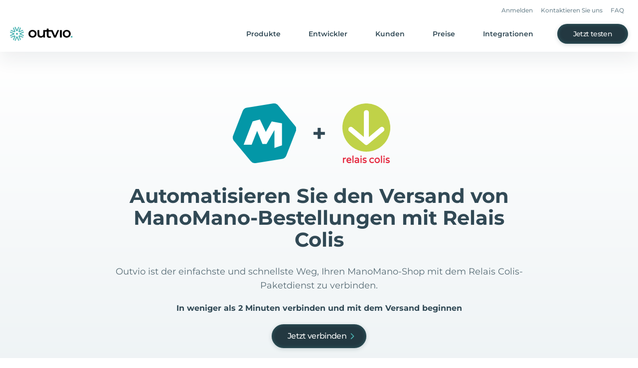

--- FILE ---
content_type: text/javascript
request_url: https://outvio.com/commons-ffaf9a3132a11e0b9c5f.js
body_size: 74871
content:
/*! For license information please see commons-ffaf9a3132a11e0b9c5f.js.LICENSE.txt */
(self.webpackChunkoutvio=self.webpackChunkoutvio||[]).push([[4223],{4247:function(e,t,n){"use strict";n.d(t,{h:function(){return i}});var r,a=n(6540);function o(){return o=Object.assign?Object.assign.bind():function(e){for(var t=1;t<arguments.length;t++){var n=arguments[t];for(var r in n)({}).hasOwnProperty.call(n,r)&&(e[r]=n[r])}return e},o.apply(null,arguments)}function i(e){return a.createElement("svg",o({xmlns:"http://www.w3.org/2000/svg",width:125.5,height:28},e),r||(r=a.createElement("g",{"data-name":"Outvio Logo Dark"},a.createElement("g",{"data-name":"Layer 3"},a.createElement("path",{"data-name":"Path 462",d:"M49.433 20.673a7.253 7.253 0 002.9-2.769 7.849 7.849 0 001.041-4 7.681 7.681 0 00-1.041-3.975 7.189 7.189 0 00-2.9-2.741 9.4 9.4 0 00-8.384 0 7.193 7.193 0 00-2.9 2.741 7.752 7.752 0 00-1.041 3.975 7.855 7.855 0 001.041 4 7.253 7.253 0 002.9 2.769 8.732 8.732 0 004.165.987 8.87 8.87 0 004.219-.987zm-8.737-6.743a4.683 4.683 0 011.26-3.427 4.292 4.292 0 013.26-1.289 4.44 4.44 0 013.26 1.289 5.2 5.2 0 010 6.854 4.336 4.336 0 01-3.26 1.289 4.44 4.44 0 01-3.26-1.289 4.842 4.842 0 01-1.261-3.427z",fill:"current"}),a.createElement("path",{"data-name":"Path 463",d:"M103.11 6.419h-1.89a.867.867 0 00-.877.855v13.373a.866.866 0 00.854.878h1.913a.865.865 0 00.877-.855V7.297a.866.866 0 00-.854-.878z",fill:"current"}),a.createElement("path",{"data-name":"Path 464",d:"M117.958 20.674a7.1 7.1 0 002.847-2.769 7.849 7.849 0 001.041-4 7.681 7.681 0 00-1.041-3.975 7.211 7.211 0 00-2.847-2.741 8.622 8.622 0 00-4.139-.988 8.441 8.441 0 00-4.11.987 7.048 7.048 0 00-2.847 2.741 7.752 7.752 0 00-1.041 3.975 7.591 7.591 0 001.041 4 7.286 7.286 0 002.843 2.768 9.11 9.11 0 008.247 0zm-8.576-6.743a4.683 4.683 0 011.26-3.427 4.172 4.172 0 013.205-1.289 4.356 4.356 0 013.205 1.289 5.288 5.288 0 010 6.854 4.252 4.252 0 01-3.205 1.289 4.356 4.356 0 01-3.205-1.289 4.723 4.723 0 01-1.259-3.427z",fill:"current"}),a.createElement("path",{"data-name":"Path 465",d:"M97.711 6.418h-1.972a.693.693 0 00-.63.411l-4.714 10.637a.078.078 0 01-.106.029.075.075 0 01-.029-.029L85.683 6.857a.692.692 0 00-.63-.411h-7.536a.073.073 0 01-.082-.062.1.1 0 010-.02V4.199a.678.678 0 00-.67-.686h-2.262a.678.678 0 00-.685.671v2.177a.072.072 0 01-.062.082.051.051 0 01-.02 0h-6.3a.678.678 0 00-.691.67v6.951a4.57 4.57 0 01-1.151 3.369 4.108 4.108 0 01-3.1 1.179 3.471 3.471 0 01-2.685-1.017 4.263 4.263 0 01-.959-3.043V7.107a.678.678 0 00-.67-.686h-2.259a.678.678 0 00-.68.676v7.936a6.6 6.6 0 001.781 4.989 6.87 6.87 0 004.9 1.669 7.386 7.386 0 002.823-.551 5.771 5.771 0 002.055-1.424.077.077 0 01.136.055v1.042a.678.678 0 00.67.686h2.069a.678.678 0 00.685-.671v-10.6a.678.678 0 01.67-.686h2.7a.073.073 0 01.082.062.051.051 0 010 .02v7.429a4.866 4.866 0 001.4 3.783 5.524 5.524 0 003.946 1.289 7.561 7.561 0 001.945-.247 4.875 4.875 0 001.017-.411.746.746 0 00.329-.878l-.6-1.453a.5.5 0 00-.466-.271.525.525 0 00-.219.055 3.658 3.658 0 01-1.59.329 2.13 2.13 0 01-1.589-.576 2.294 2.294 0 01-.575-1.672V9.543h5.235a.692.692 0 01.63.411l4.932 11.157a.692.692 0 00.63.411h2.847a.691.691 0 00.63-.411l6.055-13.707a.733.733 0 00-.433-.942.745.745 0 00-.225-.044z",fill:"current"}),a.createElement("g",{"data-name":"Group 5967",fill:"#4bb4b3"},a.createElement("path",{"data-name":"Path 466",d:"M12.114 13.628a1.946 1.946 0 002.274 2.275 1.866 1.866 0 001.507-1.508 1.946 1.946 0 00-2.274-2.275 1.867 1.867 0 00-1.507 1.508z"}),a.createElement("path",{"data-name":"Path 467",d:"M13.237 8.692a7.27 7.27 0 01.767-.055 5.8 5.8 0 01.685.055.459.459 0 00.493-.271L18.358.743a.346.346 0 00-.18-.453.312.312 0 00-.035-.013A8.829 8.829 0 0016.99.006a.339.339 0 00-.384.219l-2.575 6.141a.057.057 0 01-.11 0L11.29.28a.326.326 0 00-.411-.192c-.439.11-.849.219-1.288.356a.346.346 0 00-.233.431c0 .012.008.024.013.035l3.343 7.566a.55.55 0 00.523.216z"}),a.createElement("path",{"data-name":"Path 468",d:"M19.292 13.299a7.282 7.282 0 01.055.768 5.806 5.806 0 01-.055.686.46.46 0 00.271.494l7.674 3.18a.345.345 0 00.453-.184.219.219 0 00.013-.035 8.734 8.734 0 00.271-1.153.339.339 0 00-.219-.384l-6.138-2.577a.057.057 0 01-.04-.07.058.058 0 01.04-.04l6.083-2.632a.326.326 0 00.192-.411c-.11-.439-.219-.85-.356-1.289a.345.345 0 00-.43-.231l-.035.012-7.563 3.345a.585.585 0 00-.216.521z"}),a.createElement("path",{"data-name":"Path 469",d:"M14.69 19.304a7.243 7.243 0 01-.767.055 5.8 5.8 0 01-.685-.055.46.46 0 00-.493.271l-3.178 7.682a.345.345 0 00.184.453.245.245 0 00.035.013 8.721 8.721 0 001.152.271.339.339 0 00.384-.219l2.576-6.141a.057.057 0 01.07-.04.058.058 0 01.04.04l2.631 6.086a.326.326 0 00.411.192c.439-.11.849-.219 1.288-.356a.346.346 0 00.232-.431.312.312 0 00-.013-.035l-3.344-7.564a.5.5 0 00-.523-.222z"}),a.createElement("path",{"data-name":"Path 470",d:"M17.207 9.737c.192.165.411.329.575.494a3.972 3.972 0 01.439.521.468.468 0 00.548.136l7.672-3.153a.339.339 0 00.166-.495 13.932 13.932 0 00-.6-1.017.378.378 0 00-.439-.136L19.399 8.61a.06.06 0 01-.082-.023.061.061 0 010-.059l2.44-6.171a.39.39 0 00-.136-.439 12.315 12.315 0 00-1.152-.658.371.371 0 00-.491.186v.005l-2.9 7.731a.449.449 0 00.129.555z"}),a.createElement("path",{"data-name":"Path 471",d:"M10.771 18.26c-.192-.165-.411-.329-.575-.494a4.026 4.026 0 01-.439-.521.469.469 0 00-.548-.136l-7.671 3.154a.339.339 0 00-.192.439.312.312 0 00.025.055c.192.357.384.686.6 1.017a.378.378 0 00.439.136l6.172-2.522a.06.06 0 01.082.024.06.06 0 010 .058l-2.44 6.171a.39.39 0 00.136.439 12.166 12.166 0 001.152.658.372.372 0 00.491-.187v-.005l2.987-7.7a.69.69 0 00-.219-.586z"}),a.createElement("path",{"data-name":"Path 472",d:"M18.252 17.22c-.165.192-.329.411-.493.576a3.971 3.971 0 01-.521.439.47.47 0 00-.136.548l3.151 7.676a.339.339 0 00.439.192.311.311 0 00.054-.027c.356-.192.685-.384 1.017-.6a.378.378 0 00.136-.439l-2.521-6.171a.06.06 0 01.024-.082.06.06 0 01.058 0l6.168 2.441a.39.39 0 00.439-.136 12.176 12.176 0 00.658-1.153.371.371 0 00-.186-.491h-.005l-7.706-2.986a.693.693 0 00-.576.213z"}),a.createElement("path",{"data-name":"Path 473",d:"M9.729 10.772c.165-.192.329-.411.493-.576a4.024 4.024 0 01.521-.439.468.468 0 00.136-.548l-3.151-7.67a.339.339 0 00-.494-.167c-.356.192-.685.384-1.017.6a.378.378 0 00-.136.439l2.522 6.176a.06.06 0 01-.023.082.061.061 0 01-.059 0L2.352 6.228a.39.39 0 00-.439.136 12.478 12.478 0 00-.657 1.153.372.372 0 00.186.492h.005l7.7 2.988a.617.617 0 00.582-.225z"}),a.createElement("path",{"data-name":"Path 474",d:"M8.687 14.781a7.255 7.255 0 01-.055-.768 5.806 5.806 0 01.055-.686.46.46 0 00-.271-.494L.743 9.654a.346.346 0 00-.453.18.369.369 0 00-.013.035 8.842 8.842 0 00-.271 1.153.339.339 0 00.219.384l6.138 2.577a.057.057 0 010 .11L.28 16.729a.327.327 0 00-.192.411c.11.439.219.85.356 1.289a.346.346 0 00.43.232.311.311 0 00.035-.013l7.563-3.345a.615.615 0 00.215-.522z"})),a.createElement("path",{"data-name":"Path 475",d:"M122.042 19.577a1.746 1.746 0 101.37-1.371 1.692 1.692 0 00-1.37 1.371z",fill:"#4bb4b3"})))))}n.p},6759:function(e,t,n){"use strict";n.d(t,{h:function(){return l}});var r,a,o,i=n(6540);function s(){return s=Object.assign?Object.assign.bind():function(e){for(var t=1;t<arguments.length;t++){var n=arguments[t];for(var r in n)({}).hasOwnProperty.call(n,r)&&(e[r]=n[r])}return e},s.apply(null,arguments)}function l(e){return i.createElement("svg",s({xmlns:"http://www.w3.org/2000/svg",viewBox:"0 0 124.217 27.698"},e),r||(r=i.createElement("defs",null,i.createElement("style",null,".logo_svg__a{fill:#163a4a}.logo_svg__b{fill:#4bb4b3}"))),a||(a=i.createElement("path",{className:"logo_svg__a",d:"M48.927 20.452a7.177 7.177 0 002.875-2.739 7.761 7.761 0 001.031-3.958 7.6 7.6 0 00-1.031-3.932 7.114 7.114 0 00-2.875-2.712 9.306 9.306 0 00-8.3 0 7.118 7.118 0 00-2.875 2.712 7.666 7.666 0 00-1.031 3.932 7.768 7.768 0 001.031 3.958 7.177 7.177 0 002.875 2.739 8.646 8.646 0 004.122.976 8.782 8.782 0 004.178-.976zm-8.648-6.671a4.631 4.631 0 011.248-3.389 4.249 4.249 0 013.227-1.275 4.4 4.4 0 013.227 1.275 5.144 5.144 0 010 6.78 4.293 4.293 0 01-3.227 1.275 4.4 4.4 0 01-3.227-1.275 4.789 4.789 0 01-1.247-3.391zM102.053 6.35h-1.87a.857.857 0 00-.868.845v13.23a.857.857 0 00.845.868h1.894a.856.856 0 00.868-.845V7.218a.857.857 0 00-.845-.868zM116.752 20.451a7.025 7.025 0 002.818-2.739 7.761 7.761 0 001.03-3.958 7.6 7.6 0 00-1.03-3.932 7.136 7.136 0 00-2.818-2.712 8.537 8.537 0 00-4.1-.978 8.358 8.358 0 00-4.068.976 6.974 6.974 0 00-2.818 2.712 7.665 7.665 0 00-1.03 3.932 7.507 7.507 0 001.03 3.958 7.21 7.21 0 002.818 2.739 9.021 9.021 0 008.163 0zm-8.488-6.671a4.631 4.631 0 011.247-3.39 4.131 4.131 0 013.173-1.275 4.313 4.313 0 013.173 1.275 5.229 5.229 0 010 6.78 4.209 4.209 0 01-3.173 1.275 4.313 4.313 0 01-3.173-1.275 4.671 4.671 0 01-1.247-3.389zM96.711 6.349h-1.952a.686.686 0 00-.624.407L89.47 17.278a.077.077 0 01-.105.029.075.075 0 01-.029-.029L84.807 6.783a.685.685 0 00-.627-.406h-7.459a.072.072 0 01-.081-.061.1.1 0 010-.02V4.153a.671.671 0 00-.664-.678H73.74a.671.671 0 00-.678.664v2.156a.071.071 0 01-.061.081.051.051 0 01-.02 0h-6.239a.671.671 0 00-.678.664v6.876a4.52 4.52 0 01-1.141 3.336 4.067 4.067 0 01-3.065 1.166 3.436 3.436 0 01-2.657-1.006 4.216 4.216 0 01-.949-3.01V7.03a.671.671 0 00-.664-.678h-2.239a.671.671 0 00-.673.669v7.847a6.527 6.527 0 001.762 4.936 6.8 6.8 0 004.855 1.651 7.314 7.314 0 002.793-.542 5.712 5.712 0 002.034-1.409.076.076 0 01.134.054v1.031a.671.671 0 00.664.678h2.048a.671.671 0 00.678-.664V10.116a.671.671 0 01.664-.678h2.672a.072.072 0 01.081.061.051.051 0 010 .02v7.349a4.812 4.812 0 001.383 3.742 5.469 5.469 0 003.905 1.275 7.487 7.487 0 001.925-.244 4.827 4.827 0 001.006-.407.738.738 0 00.325-.868l-.6-1.437a.494.494 0 00-.461-.268.52.52 0 00-.217.054 3.622 3.622 0 01-1.573.325 2.109 2.109 0 01-1.573-.57 2.269 2.269 0 01-.57-1.654V9.441h5.18a.685.685 0 01.624.407l4.882 11.038a.685.685 0 00.624.407h2.818a.684.684 0 00.624-.407l5.993-13.56a.725.725 0 00-.429-.932.738.738 0 00-.216-.045z"})),o||(o=i.createElement("path",{className:"logo_svg__b",d:"M11.989 13.482a1.926 1.926 0 002.251 2.253 1.846 1.846 0 001.495-1.494 1.926 1.926 0 00-2.251-2.251 1.848 1.848 0 00-1.495 1.492zM13.102 8.6a7.2 7.2 0 01.759-.054 5.741 5.741 0 01.678.054.454.454 0 00.488-.268L18.174.735a.342.342 0 00-.181-.448.309.309 0 00-.035-.013 8.743 8.743 0 00-1.141-.268.335.335 0 00-.38.217L13.888 6.3a.056.056 0 01-.109 0L11.176.277a.323.323 0 00-.407-.19C10.335.2 9.928.3 9.494.439a.342.342 0 00-.231.426c0 .012.008.023.013.035l3.309 7.485a.544.544 0 00.517.215zM19.095 13.157a7.2 7.2 0 01.054.759 5.741 5.741 0 01-.054.678.455.455 0 00.268.488l7.6 3.146a.342.342 0 00.448-.182.217.217 0 00.013-.035 8.636 8.636 0 00.268-1.141.335.335 0 00-.217-.38L21.4 13.941a.056.056 0 01-.04-.069.057.057 0 01.04-.04l6.021-2.6a.323.323 0 00.19-.407 23.273 23.273 0 00-.352-1.275.341.341 0 00-.426-.229l-.035.012-7.489 3.303a.579.579 0 00-.214.521zM14.54 19.095a7.173 7.173 0 01-.759.054 5.74 5.74 0 01-.678-.054.455.455 0 00-.488.268l-3.146 7.6a.342.342 0 00.182.448.243.243 0 00.035.013 8.636 8.636 0 001.141.268.335.335 0 00.38-.217l2.549-6.075a.056.056 0 01.069-.04.057.057 0 01.04.04l2.6 6.021a.323.323 0 00.407.19c.434-.109.841-.217 1.275-.352a.342.342 0 00.229-.426.308.308 0 00-.007-.035l-3.31-7.483a.5.5 0 00-.519-.22zM17.033 9.631c.19.163.407.325.57.488a3.93 3.93 0 01.434.515.464.464 0 00.542.134l7.594-3.118a.335.335 0 00.163-.488c-.19-.352-.38-.678-.6-1.006a.374.374 0 00-.434-.134l-6.105 2.5a.059.059 0 01-.081-.023.06.06 0 010-.058l2.417-6.111a.386.386 0 00-.134-.434 12.191 12.191 0 00-1.141-.651.367.367 0 00-.486.184v.005l-2.875 7.649a.444.444 0 00.136.548zM10.658 18.065c-.19-.163-.407-.325-.57-.488a3.983 3.983 0 01-.434-.515.464.464 0 00-.542-.134l-7.59 3.118a.335.335 0 00-.19.435.309.309 0 00.026.053c.19.353.38.678.6 1.006a.374.374 0 00.434.134l6.105-2.5a.06.06 0 01.081.023.059.059 0 010 .058l-2.42 6.111a.386.386 0 00.134.434 12.042 12.042 0 001.141.651.368.368 0 00.486-.184v-.005l2.956-7.621a.682.682 0 00-.217-.576zM18.065 17.034c-.163.19-.325.407-.488.57a3.93 3.93 0 01-.515.434.464.464 0 00-.134.542l3.119 7.593a.335.335 0 00.435.19.308.308 0 00.054-.027c.352-.19.678-.38 1.006-.6a.374.374 0 00.134-.434l-2.5-6.105a.06.06 0 01.023-.081.059.059 0 01.058 0l6.105 2.415a.386.386 0 00.434-.134 12.042 12.042 0 00.651-1.141.367.367 0 00-.184-.486h-.005l-7.627-2.954a.686.686 0 00-.566.218zM9.63 10.658c.163-.19.325-.407.488-.57a3.983 3.983 0 01.515-.434.463.463 0 00.134-.542l-3.118-7.59a.335.335 0 00-.488-.164c-.352.19-.678.38-1.006.6a.374.374 0 00-.134.434l2.5 6.105a.059.059 0 01-.023.081.06.06 0 01-.058 0l-6.111-2.42a.386.386 0 00-.434.134 12.343 12.343 0 00-.651 1.141.368.368 0 00.184.486h.005l7.621 2.956a.611.611 0 00.576-.217zM8.6 14.621a7.174 7.174 0 01-.054-.759 5.741 5.741 0 01.054-.678.455.455 0 00-.268-.488L.735 9.549a.343.343 0 00-.448.182.365.365 0 00-.013.035 8.743 8.743 0 00-.268 1.141.335.335 0 00.217.38L6.3 13.835a.056.056 0 010 .109l-6.021 2.6a.323.323 0 00-.19.407c.109.434.217.841.352 1.275a.342.342 0 00.426.229.308.308 0 00.033-.009l7.485-3.309a.608.608 0 00.215-.516zM120.793 19.367a1.728 1.728 0 101.356-1.356 1.674 1.674 0 00-1.356 1.356z"})))}n.p},578:function(e,t,n){"use strict";n.d(t,{h:function(){return u}});var r,a,o,i,s=n(6540);function l(){return l=Object.assign?Object.assign.bind():function(e){for(var t=1;t<arguments.length;t++){var n=arguments[t];for(var r in n)({}).hasOwnProperty.call(n,r)&&(e[r]=n[r])}return e},l.apply(null,arguments)}function u(e){return s.createElement("svg",l({xmlns:"http://www.w3.org/2000/svg",width:168,height:168},e),r||(r=s.createElement("defs",null,s.createElement("linearGradient",{id:"courier-icon_svg__b",y1:.5,x2:1,y2:.5,gradientUnits:"objectBoundingBox"},s.createElement("stop",{offset:0,stopColor:"#3ad1b6"}),s.createElement("stop",{offset:1,stopColor:"#1ca7a6"})),s.createElement("filter",{id:"courier-icon_svg__a",x:25.625,y:42.288,width:111.881,height:92.167,filterUnits:"userSpaceOnUse"},s.createElement("feOffset",{dy:8}),s.createElement("feGaussianBlur",{stdDeviation:12,result:"c"}),s.createElement("feFlood",{floodColor:"#2fc1b0",floodOpacity:.502}),s.createElement("feComposite",{operator:"in",in2:"c"}),s.createElement("feComposite",{in:"SourceGraphic"})))),a||(a=s.createElement("path",{fill:"none",d:"M0 0h168v168H0z"})),o||(o=s.createElement("g",{transform:"translate(-.005 -.002)",filter:"url(#courier-icon_svg__a)"},s.createElement("rect",{width:38.881,height:19.167,rx:9.583,transform:"translate(62.13 70.79)",stroke:"rgba(0,0,0,0)",strokeMiterlimit:10,fill:"url(#courier-icon_svg__b)"}))),i||(i=s.createElement("g",{fill:"#314955"},s.createElement("path",{d:"M76.935 62.618h30.76a1.75 1.75 0 011.75 1.75V91.35a1.75 1.75 0 01-1.75 1.75h-30.76a1.75 1.75 0 01-1.75-1.75V64.368a1.75 1.75 0 011.75-1.75zm29.01 3.5h-27.26V89.6h27.26z"}),s.createElement("path",{d:"M107.839 73.165h8.285a1.75 1.75 0 011.237.513l6.214 6.214a1.75 1.75 0 01.514 1.237v10.356a1.75 1.75 0 01-1.75 1.75h-14.5a1.75 1.75 0 01-1.75-1.75v-16.57a1.75 1.75 0 011.75-1.75zm7.56 3.5h-5.81v13.07h11v-7.881zM86.109 89.6a7.023 7.023 0 017.146 6.877 7.023 7.023 0 01-7.146 6.877 7.023 7.023 0 01-7.146-6.877 7.023 7.023 0 017.146-6.877zm0 10.253a3.523 3.523 0 003.647-3.376 3.523 3.523 0 00-3.647-3.377 3.523 3.523 0 00-3.646 3.377 3.523 3.523 0 003.646 3.376z"}),s.createElement("path",{d:"M112.822 89.6a6.877 6.877 0 11-6.877 6.877 6.884 6.884 0 016.877-6.877zm0 10.253a3.377 3.377 0 10-3.377-3.376 3.38 3.38 0 003.377 3.376z"}))))}n.p},8127:function(e,t,n){"use strict";var r=n(4994);t.__esModule=!0,t.Helmet=void 0;var a=r(n(4893)),o=r(n(6540)),i=n(8154),s=n(2232),l=["children"];t.Helmet=function(e){var t=e.children,n=(0,a.default)(e,l),r=(0,s.useI18next)(),u=r.languages,c=r.language,d=r.originalPath,h=r.defaultLanguage,f=r.siteUrl,p=void 0===f?"":f,m=function(e){var t=p+(e===h?"":"/"+e)+d;return t.endsWith("/")?t:t+"/"};return o.default.createElement(i.Helmet,n,o.default.createElement("html",{lang:c}),o.default.createElement("link",{rel:"canonical",href:m(c)}),u.map((function(e){return o.default.createElement("link",{rel:"alternate",key:e,href:m(e),hrefLang:e})})),o.default.createElement("link",{rel:"alternate",href:m(h),hrefLang:"x-default"}),t)}},3514:function(e,t,n){"use strict";var r=n(4994),a=n(6305);t.__esModule=!0,t.Link=void 0;var o=r(n(4634)),i=r(n(4893)),s=a(n(6540)),l=n(3064),u=n(8007),c=n(3773),d=["language","to","onClick"],h=s.default.forwardRef((function(e,t){var n=e.language,r=e.to,a=e.onClick,h=(0,i.default)(e,d),f=(0,s.useContext)(l.I18nextContext),p=n||f.language,m=""+function(e){return f.generateDefaultLanguagePage||e!==f.defaultLanguage?"/"+e:""}(p)+r;return s.default.createElement(u.Link,(0,o.default)({},h,{to:m,innerRef:t,hrefLang:p,onClick:function(e){n&&localStorage.setItem(c.LANGUAGE_KEY,n),a&&a(e)}}))}));t.Link=h},9384:function(e,t,n){"use strict";t.__esModule=!0;var r=n(2084);Object.keys(r).forEach((function(e){"default"!==e&&"__esModule"!==e&&(e in t&&t[e]===r[e]||(t[e]=r[e]))}));var a=n(3064);Object.keys(a).forEach((function(e){"default"!==e&&"__esModule"!==e&&(e in t&&t[e]===a[e]||(t[e]=a[e]))}));var o=n(2232);Object.keys(o).forEach((function(e){"default"!==e&&"__esModule"!==e&&(e in t&&t[e]===o[e]||(t[e]=o[e]))}));var i=n(3514);Object.keys(i).forEach((function(e){"default"!==e&&"__esModule"!==e&&(e in t&&t[e]===i[e]||(t[e]=i[e]))}));var s=n(8127);Object.keys(s).forEach((function(e){"default"!==e&&"__esModule"!==e&&(e in t&&t[e]===s[e]||(t[e]=s[e]))}))},2232:function(e,t,n){"use strict";var r=n(4994);t.__esModule=!0,t.useI18next=void 0;var a=r(n(4634)),o=n(2084),i=n(6540),s=n(8007),l=n(3064),u=n(3773);t.useI18next=function(e,t){var n=(0,o.useTranslation)(e,t),r=n.i18n,c=n.t,d=n.ready,h=(0,i.useContext)(l.I18nextContext),f=h.routed,p=h.defaultLanguage,m=h.generateDefaultLanguagePage,v=function(e){return m||e!==p?"/"+e:""};return(0,a.default)({},h,{i18n:r,t:c,ready:d,navigate:function(e,t){var n=v(h.language),r=f?""+n+e:""+e;return(0,s.navigate)(r,t)},changeLanguage:function(e,t,n){var r=""+v(e)+(t||function(e){if(!f)return e;var t=e.indexOf("/",1);return e.substring(t)}(window.location.pathname))+window.location.search;return localStorage.setItem(u.LANGUAGE_KEY,e),(0,s.navigate)(r,n)}})}},4755:function(e,t,n){e.exports=n(9384)},4033:function(e,t,n){"use strict";var r=n(6942),a=n.n(r),o=n(3996),i=n(4848);t.A=function({as:e="button",className:t,children:n,secondary:r,secondaryWhite:s,primary:l,third:u,thirdDark:c,RightIcon:d,LeftIcon:h,dark:f,iconClass:p,rounded:m,white:v,noIcon:g,...w}){const b=w.target?"a":o.A;return(0,i.jsx)(b,{as:e,type:"button"!==e||null!=w&&w.href?void 0:"button",className:a()("rounded-3xl text-[16px] h-12 inline-flex items-center justify-center font-medium tracking-[-0.64px] cursor-pointer group",{"pr-8":!d&&!m&&!g,"pr-4":d&&!m&&!g,"pl-8":!h&&!m&&!g,"pl-4":h&&!m&&g,"w-10":m,"border border-secondary border-opacity-20 text-secondary":r,"bg-primary shadow-primary text-white":l,"bg-third text-white":u||c,"shadow-third":u,"shadow-thirdDark":c,"border border-white border-opacity-50 text-white":s,"bg-blueGray-dark !text-white shadow-blueGrayDark":f,"bg-white text-blueGray-900 shadow-white":v},t),...w,children:(0,i.jsxs)(i.Fragment,{children:[!g&&h?(0,i.jsx)(h,{className:a()("text-xl mx-0.5",p,{"text-white":f})}):null,(0,i.jsx)("span",{className:"opacity-95",children:n}),!g&&d?(0,i.jsx)(d,{className:a()("text-xl mx-0.5",p,{"relative transition-transform group-hover:translate-x-1 ease-in-out duration-300 text-primary":"ArrowRight"===(null==d?void 0:d.displayName),"text-blueGray-900":s,"text-white":f||l})}):null]})})}},6107:function(e,t,n){"use strict";var r=n(6540),a=n(2916),o=n(4848);function i(){const{data:e}=(0,a.A)(),[t,n]=(0,r.useState)("Estonia");return(0,r.useEffect)((()=>{e.name&&n(e.name)}),[e]),(0,o.jsx)("span",{children:t})}t.A=(0,r.memo)(i)},2976:function(e,t,n){"use strict";var r=n(9946),a=n(6942),o=n.n(a),i=n(4848);t.A=({prefix:e,text:t,size:n,color:a="regular",center:s,fontWeight:l,dotsColor:u,className:c,as:d="h2"})=>(0,i.jsxs)(d,{className:o()("inline-block items-center font-montserrat",{"text-[56px] leading-[64px] font-semibold tracking-tighter":"xl"===n,"text-5xl tracking-tighter":"lg"===n,"font-semibold":"lg"===n&&!l||"semibold"===l,"text-[28px] leading-[36px] tracking-tight":"sm"===n,"font-medium":"sm"===n&&!l||"medium"===l,"text-[18px] leading-[22px]":"xs"===n,"font-light":"light"===l,"text-blueGray-900":"regular"===a,"text-blueGray-700":"light"===a,"text-white":"white"===a,"text-center":s},c),children:[e&&(0,i.jsx)("div",{className:"p-2 bg-gradient-to-tl from-purple/20 to-primary/20 bg-cover rounded-[14px] inline-block mr-4",children:(0,i.jsx)("span",{className:"bg-gradient-to-tl from-purple-500 to-primary bg-cover bg-clip-text text-transparent",children:e})}),!u&&(0,i.jsx)("span",{children:t}),u&&(0,i.jsx)(r.A,{text:t,dotsColor:u})]})},2996:function(e,t,n){"use strict";var r=n(6942),a=n.n(r),o=n(4848);t.A=({text:e,center:t,color:n="regular",size:r,fontWeight:i="normal",truncate:s,className:l})=>(0,o.jsx)("span",{className:a()({"font-light":"light"===i,"font-normal":"normal"===i,"font-medium":"medium"===i,"font-semibold":"semibold"===i,"text-[14px] leading-[22px] tracking-tight":"sm"===r,"text-base leading-[26px]":"base"===r,"text-center":t,"text-blueGray-800":"regular"===n,"text-blueGray-900/50":"light"===n,"text-blueGray-750/40":"light-blue-gray"===n,"text-blueGray-900":"dark"===n,"text-white":"white"===n,truncate:s},l),children:e})},3638:function(e,t,n){"use strict";n.d(t,{A:function(){return ke}});var r=n(4848);var a=function({...e}){return(0,r.jsx)("svg",{width:"1em",height:"1em",xmlns:"http://www.w3.org/2000/svg",viewBox:"0 0 24 24",fill:"currentColor",...e,children:(0,r.jsx)("path",{d:"M411.76,207.73h-16a4,4,0,0,0-4,4v16a4,4,0,0,0,4,4h16a4,4,0,0,0,4-4v-16A4,4,0,0,0,411.76,207.73ZM399.86,227h-3.2V216.7h3.2Zm.25-13.57a1.85,1.85,0,1,1-.538-1.315A1.86,1.86,0,0,1,400.11,213.43ZM411.86,227h-3.21v-5c0-1.2,0-2.74-1.66-2.74s-1.92,1.31-1.92,2.65V227h-3.2V216.7h3.07v1.41h0a3.37,3.37,0,0,1,3-1.66c3.24,0,3.84,2.13,3.84,4.91Z",transform:"translate(-391.76 -207.73)"})})};var o=function({...e}){return(0,r.jsx)("svg",{width:"1em",height:"1em",xmlns:"http://www.w3.org/2000/svg",viewBox:"0 0 24 24",fill:"currentColor",...e,children:(0,r.jsx)("path",{d:"M446.44,207.73h-16a4,4,0,0,0-4,4v16a4,4,0,0,0,4,4h16a4,4,0,0,0,4-4v-16A4,4,0,0,0,446.44,207.73Zm-1.2,8.51v.46a9.93,9.93,0,0,1-9.86,10h-.13a10,10,0,0,1-5.39-1.57,7.87,7.87,0,0,0,.84,0,7,7,0,0,0,4.36-1.5,3.52,3.52,0,0,1-3.28-2.44,3.66,3.66,0,0,0,1.58-.06,3.52,3.52,0,0,1-2.81-3.45h0a3.54,3.54,0,0,0,1.59.44,3.51,3.51,0,0,1-1.57-2.92,3.44,3.44,0,0,1,.48-1.77,10,10,0,0,0,7.24,3.67,3.52,3.52,0,0,1,6-3.21,6.87,6.87,0,0,0,2.23-.85A3.5,3.5,0,0,1,445,215a6.87,6.87,0,0,0,2-.55,7.289,7.289,0,0,1-1.76,1.79Z",transform:"translate(-426.44 -207.73)"})})};var i=function({linkClass:e,...t}){return(0,r.jsxs)("div",{...t,children:[(0,r.jsx)("a",{className:e,href:"https://www.linkedin.com/company/outvio/",children:(0,r.jsx)(a,{})}),(0,r.jsx)("a",{className:e,href:"https://twitter.com/outvio",children:(0,r.jsx)(o,{})})]})},s=n(6942),l=n.n(s),u=n(3214),c=n(3996),d=n(6540);const h=(0,d.createContext)(["",()=>null]),f=({children:e})=>{const t=(0,d.useState)("");return(0,r.jsx)(h.Provider,{value:t,children:e})};var p=n(5626);function m({label:e,Icon:t,children:n,hover:a=!0,...o}){return(0,r.jsxs)(c.A,{className:l()("text-sm text-blueGray-light opacity-60 transition-opacity self-start flex items-center",{"hover:opacity-90 cursor-pointer":a}),...o,children:[t?(0,r.jsx)(t,{className:"mr-3 text-base"}):null,e,n]})}function v({items:e=[],...t}){const[n,a]=(0,d.useContext)(h),o=t.label||"-",i=n===o;return(0,r.jsxs)(r.Fragment,{children:[(0,r.jsx)(m,{onClick:()=>a((e=>e===o?"":o)),...t,children:(0,r.jsx)(u.A,{className:l()("text-xl ml-1 transition-transform transform rotate-0",{" rotate-180":i})})}),(0,r.jsx)(p.e,{show:i,unmount:!1,enter:"transition duration-300 ease-out",enterFrom:"opacity-0",enterTo:"opacity-100",leave:"transition duration-75 ease-out",leaveFrom:"opacity-100",leaveTo:"opacity-0",children:(0,r.jsx)(w,{items:e,isSub:!0})})]})}var g=function(e){var t;return null!=e&&null!==(t=e.items)&&void 0!==t&&t.length?(0,r.jsx)(v,{...e}):null!=e&&e.Component?(0,r.jsx)(e.Component,{}):(0,r.jsx)(m,{...e})};var w=function({items:e,className:t,isSub:n}){return(0,r.jsx)(f,{children:(0,r.jsx)("ul",{role:"list",className:l()("space-y-3",t,{"mt-5":!n,"mt-3 pl-6":n}),children:null!=e&&e.length?e.map(((e,t)=>(0,r.jsx)("li",{className:"flex flex-col",children:(0,r.jsx)(g,{...e})},t))):null})})};var b,y,x=function({heading:e,items:t,...n}){return(0,r.jsxs)("div",{...n,children:[e?(0,r.jsxs)("div",{className:"text-sm font-bold",children:[(0,r.jsx)("span",{className:"text-blueGray-light",children:e}),(0,r.jsx)("span",{className:"text-primary",children:"."})]}):null,(0,r.jsx)(w,{items:t})]})},E=n(3819),j=n(8302),k=n(5015),O=n(8084),P=n(262),C=n(6339),M=n(4424),S=n(8367),A=n(4156),_=n(9821),L=n(4032),T=n(8975),z=n(4e3),N=n(9528),I=n(3149),R=n(9685),F=n(4122),B=n(5897),D=n(2211),H=n(6206),V=n(4586),G=((y=G||{})[y.Open=0]="Open",y[y.Closed=1]="Closed",y),W=((b=W||{})[b.TogglePopover=0]="TogglePopover",b[b.ClosePopover=1]="ClosePopover",b[b.SetButton=2]="SetButton",b[b.SetButtonId=3]="SetButtonId",b[b.SetPanel=4]="SetPanel",b[b.SetPanelId=5]="SetPanelId",b);let U={0:e=>{let t={...e,popoverState:(0,B.Y)(e.popoverState,{0:1,1:0})};return 0===t.popoverState&&(t.__demoMode=!1),t},1(e){return 1===e.popoverState?e:{...e,popoverState:1}},2(e,t){return e.button===t.button?e:{...e,button:t.button}},3(e,t){return e.buttonId===t.buttonId?e:{...e,buttonId:t.buttonId}},4(e,t){return e.panel===t.panel?e:{...e,panel:t.panel}},5(e,t){return e.panelId===t.panelId?e:{...e,panelId:t.panelId}}},$=(0,d.createContext)(null);function q(e){let t=(0,d.useContext)($);if(null===t){let t=new Error(`<${e} /> is missing a parent <Popover /> component.`);throw Error.captureStackTrace&&Error.captureStackTrace(t,q),t}return t}$.displayName="PopoverContext";let X=(0,d.createContext)(null);function Y(e){let t=(0,d.useContext)(X);if(null===t){let t=new Error(`<${e} /> is missing a parent <Popover /> component.`);throw Error.captureStackTrace&&Error.captureStackTrace(t,Y),t}return t}X.displayName="PopoverAPIContext";let Z=(0,d.createContext)(null);function K(){return(0,d.useContext)(Z)}Z.displayName="PopoverGroupContext";let Q=(0,d.createContext)(null);function J(e,t){return(0,B.Y)(t.type,U,e,t)}Q.displayName="PopoverPanelContext";let ee=H.O5.RenderStrategy|H.O5.Static;let te=H.O5.RenderStrategy|H.O5.Static;let ne=(0,H.FX)((function(e,t){var n;let{__demoMode:r=!1,...a}=e,o=(0,d.useRef)(null),i=(0,T.P)(t,(0,T.a)((e=>{o.current=e}))),s=(0,d.useRef)([]),l=(0,d.useReducer)(J,{__demoMode:r,popoverState:r?0:1,buttons:s,button:null,buttonId:null,panel:null,panelId:null,beforePanelSentinel:(0,d.createRef)(),afterPanelSentinel:(0,d.createRef)()}),[{popoverState:u,button:c,buttonId:h,panel:f,panelId:p,beforePanelSentinel:m,afterPanelSentinel:v},g]=l,w=(0,A.g)(null!=(n=o.current)?n:c),b=(0,d.useMemo)((()=>{if(!c||!f)return!1;for(let i of document.querySelectorAll("body > *"))if(Number(null==i?void 0:i.contains(c))^Number(null==i?void 0:i.contains(f)))return!0;let e=(0,F.iq)(),t=e.indexOf(c),n=(t+e.length-1)%e.length,r=(t+1)%e.length,a=e[n],o=e[r];return!f.contains(a)&&!f.contains(o)}),[c,f]),y=(0,M.Y)(h),x=(0,M.Y)(p),E=(0,d.useMemo)((()=>({buttonId:y,panelId:x,close:()=>g({type:1})})),[y,x,g]),P=K(),C=null==P?void 0:P.registerPopover,_=(0,k._)((()=>{var e;return null!=(e=null==P?void 0:P.isFocusWithinPopoverGroup())?e:(null==w?void 0:w.activeElement)&&((null==c?void 0:c.contains(w.activeElement))||(null==f?void 0:f.contains(w.activeElement)))}));(0,d.useEffect)((()=>null==C?void 0:C(E)),[C,E]);let[z,N]=(0,j.k)(),R=(0,L.i)({mainTreeNodeRef:null==P?void 0:P.mainTreeNodeRef,portals:z,defaultContainers:[c,f]});(0,O.M)(null==w?void 0:w.defaultView,"focus",(e=>{var t,n,r,a;e.target!==window&&e.target instanceof HTMLElement&&0===u&&(_()||c&&f&&(R.contains(e.target)||null!=(n=null==(t=m.current)?void 0:t.contains)&&n.call(t,e.target)||null!=(a=null==(r=v.current)?void 0:r.contains)&&a.call(r,e.target)||g({type:1})))}),!0),(0,S.j)(R.resolveContainers,((e,t)=>{g({type:1}),(0,F.Bm)(t,F.MZ.Loose)||(e.preventDefault(),null==c||c.focus())}),0===u);let D=(0,k._)((e=>{g({type:1});let t=e?e instanceof HTMLElement?e:"current"in e&&e.current instanceof HTMLElement?e.current:c:c;null==t||t.focus()})),V=(0,d.useMemo)((()=>({close:D,isPortalled:b})),[D,b]),G=(0,d.useMemo)((()=>({open:0===u,close:D})),[u,D]),W={ref:i};return d.createElement(Q.Provider,{value:null},d.createElement($.Provider,{value:l},d.createElement(X.Provider,{value:V},d.createElement(I.El,{value:(0,B.Y)(u,{0:I.Uw.Open,1:I.Uw.Closed})},d.createElement(N,null,(0,H.XX)({ourProps:W,theirProps:a,slot:G,defaultTag:"div",name:"Popover"}),d.createElement(R.MainTreeNode,null))))))})),re=(0,H.FX)((function(e,t){let n=(0,P.B)(),{id:r=`headlessui-popover-button-${n}`,...a}=e,[o,i]=q("Popover.Button"),{isPortalled:s}=Y("Popover.Button"),l=(0,d.useRef)(null),u=`headlessui-focus-sentinel-${(0,P.B)()}`,c=K(),h=null==c?void 0:c.closeOthers,f=null!==(0,d.useContext)(Q);(0,d.useEffect)((()=>{if(!f)return i({type:3,buttonId:r}),()=>{i({type:3,buttonId:null})}}),[f,r,i]);let[p]=(0,d.useState)((()=>Symbol())),m=(0,T.P)(l,t,f?null:e=>{if(e)o.buttons.current.push(p);else{let e=o.buttons.current.indexOf(p);-1!==e&&o.buttons.current.splice(e,1)}o.buttons.current.length>1&&console.warn("You are already using a <Popover.Button /> but only 1 <Popover.Button /> is supported."),e&&i({type:2,button:e})}),v=(0,T.P)(l,t),g=(0,A.g)(l),w=(0,k._)((e=>{var t,n,r;if(f){if(1===o.popoverState)return;switch(e.key){case V.D.Space:case V.D.Enter:e.preventDefault(),null==(n=(t=e.target).click)||n.call(t),i({type:1}),null==(r=o.button)||r.focus()}}else switch(e.key){case V.D.Space:case V.D.Enter:e.preventDefault(),e.stopPropagation(),1===o.popoverState&&(null==h||h(o.buttonId)),i({type:0});break;case V.D.Escape:if(0!==o.popoverState)return null==h?void 0:h(o.buttonId);if(!l.current||null!=g&&g.activeElement&&!l.current.contains(g.activeElement))return;e.preventDefault(),e.stopPropagation(),i({type:1})}})),b=(0,k._)((e=>{f||e.key===V.D.Space&&e.preventDefault()})),y=(0,k._)((t=>{var n,r;(0,R.l)(t.currentTarget)||e.disabled||(f?(i({type:1}),null==(n=o.button)||n.focus()):(t.preventDefault(),t.stopPropagation(),1===o.popoverState&&(null==h||h(o.buttonId)),i({type:0}),null==(r=o.button)||r.focus()))})),x=(0,k._)((e=>{e.preventDefault(),e.stopPropagation()})),E=0===o.popoverState,j=(0,d.useMemo)((()=>({open:E})),[E]),O=(0,_.c)(e,l),C=f?{ref:v,type:O,onKeyDown:w,onClick:y}:{ref:m,id:o.buttonId,type:O,"aria-expanded":0===o.popoverState,"aria-controls":o.panel?o.panelId:void 0,onKeyDown:w,onKeyUp:b,onClick:y,onMouseDown:x},M=(0,z.u)(),S=(0,k._)((()=>{let e=o.panel;e&&(0,B.Y)(M.current,{[z.O.Forwards]:()=>(0,F.CU)(e,F.BD.First),[z.O.Backwards]:()=>(0,F.CU)(e,F.BD.Last)})===F.Me.Error&&(0,F.CU)((0,F.iq)().filter((e=>"true"!==e.dataset.headlessuiFocusGuard)),(0,B.Y)(M.current,{[z.O.Forwards]:F.BD.Next,[z.O.Backwards]:F.BD.Previous}),{relativeTo:o.button})}));return d.createElement(d.Fragment,null,(0,H.XX)({ourProps:C,theirProps:a,slot:j,defaultTag:"button",name:"Popover.Button"}),E&&!f&&s&&d.createElement(N.j,{id:u,features:N.O.Focusable,"data-headlessui-focus-guard":!0,as:"button",type:"button",onFocus:S}))})),ae=(0,H.FX)((function(e,t){let n=(0,P.B)(),{id:r=`headlessui-popover-overlay-${n}`,...a}=e,[{popoverState:o},i]=q("Popover.Overlay"),s=(0,T.P)(t),l=(0,I.O_)(),u=null!==l?(l&I.Uw.Open)===I.Uw.Open:0===o,c=(0,k._)((e=>{if((0,R.l)(e.currentTarget))return e.preventDefault();i({type:1})})),h=(0,d.useMemo)((()=>({open:0===o})),[o]);return(0,H.XX)({ourProps:{ref:s,id:r,"aria-hidden":!0,onClick:c},theirProps:a,slot:h,defaultTag:"div",features:ee,visible:u,name:"Popover.Overlay"})})),oe=(0,H.FX)((function(e,t){let n=(0,P.B)(),{id:r=`headlessui-popover-panel-${n}`,focus:a=!1,...o}=e,[i,s]=q("Popover.Panel"),{close:l,isPortalled:u}=Y("Popover.Panel"),c=`headlessui-focus-sentinel-before-${(0,P.B)()}`,h=`headlessui-focus-sentinel-after-${(0,P.B)()}`,f=(0,d.useRef)(null),p=(0,T.P)(f,t,(e=>{s({type:4,panel:e})})),m=(0,A.g)(f),v=(0,H.cq)();(0,C.s)((()=>(s({type:5,panelId:r}),()=>{s({type:5,panelId:null})})),[r,s]);let g=(0,I.O_)(),w=null!==g?(g&I.Uw.Open)===I.Uw.Open:0===i.popoverState,b=(0,k._)((e=>{var t;if(e.key===V.D.Escape){if(0!==i.popoverState||!f.current||null!=m&&m.activeElement&&!f.current.contains(m.activeElement))return;e.preventDefault(),e.stopPropagation(),s({type:1}),null==(t=i.button)||t.focus()}}));(0,d.useEffect)((()=>{var t;e.static||1===i.popoverState&&(null==(t=e.unmount)||t)&&s({type:4,panel:null})}),[i.popoverState,e.unmount,e.static,s]),(0,d.useEffect)((()=>{if(i.__demoMode||!a||0!==i.popoverState||!f.current)return;let e=null==m?void 0:m.activeElement;f.current.contains(e)||(0,F.CU)(f.current,F.BD.First)}),[i.__demoMode,a,f,i.popoverState]);let y=(0,d.useMemo)((()=>({open:0===i.popoverState,close:l})),[i,l]),x={ref:p,id:r,onKeyDown:b,onBlur:a&&0===i.popoverState?e=>{var t,n,r,a,o;let l=e.relatedTarget;l&&f.current&&(null!=(t=f.current)&&t.contains(l)||(s({type:1}),(null!=(r=null==(n=i.beforePanelSentinel.current)?void 0:n.contains)&&r.call(n,l)||null!=(o=null==(a=i.afterPanelSentinel.current)?void 0:a.contains)&&o.call(a,l))&&l.focus({preventScroll:!0})))}:void 0,tabIndex:-1},E=(0,z.u)(),j=(0,k._)((()=>{let e=f.current;e&&(0,B.Y)(E.current,{[z.O.Forwards]:()=>{var t;(0,F.CU)(e,F.BD.First)===F.Me.Error&&(null==(t=i.afterPanelSentinel.current)||t.focus())},[z.O.Backwards]:()=>{var e;null==(e=i.button)||e.focus({preventScroll:!0})}})})),O=(0,k._)((()=>{let e=f.current;e&&(0,B.Y)(E.current,{[z.O.Forwards]:()=>{var e;if(!i.button)return;let t=(0,F.iq)(),n=t.indexOf(i.button),r=t.slice(0,n+1),a=[...t.slice(n+1),...r];for(let o of a.slice())if("true"===o.dataset.headlessuiFocusGuard||null!=(e=i.panel)&&e.contains(o)){let e=a.indexOf(o);-1!==e&&a.splice(e,1)}(0,F.CU)(a,F.BD.First,{sorted:!1})},[z.O.Backwards]:()=>{var t;(0,F.CU)(e,F.BD.Previous)===F.Me.Error&&(null==(t=i.button)||t.focus())}})}));return d.createElement(Q.Provider,{value:r},w&&u&&d.createElement(N.j,{id:c,ref:i.beforePanelSentinel,features:N.O.Focusable,"data-headlessui-focus-guard":!0,as:"button",type:"button",onFocus:j}),(0,H.XX)({mergeRefs:v,ourProps:x,theirProps:o,slot:y,defaultTag:"div",features:te,visible:w,name:"Popover.Panel"}),w&&u&&d.createElement(N.j,{id:h,ref:i.afterPanelSentinel,features:N.O.Focusable,"data-headlessui-focus-guard":!0,as:"button",type:"button",onFocus:O}))})),ie=(0,H.FX)((function(e,t){let n=(0,d.useRef)(null),r=(0,T.P)(n,t),[a,o]=(0,d.useState)([]),i=(0,L.x)(),s=(0,k._)((e=>{o((t=>{let n=t.indexOf(e);if(-1!==n){let e=t.slice();return e.splice(n,1),e}return t}))})),l=(0,k._)((e=>(o((t=>[...t,e])),()=>s(e)))),u=(0,k._)((()=>{var e;let t=(0,D.T)(n);if(!t)return!1;let r=t.activeElement;return!(null==(e=n.current)||!e.contains(r))||a.some((e=>{var n,a;return(null==(n=t.getElementById(e.buttonId.current))?void 0:n.contains(r))||(null==(a=t.getElementById(e.panelId.current))?void 0:a.contains(r))}))})),c=(0,k._)((e=>{for(let t of a)t.buttonId.current!==e&&t.close()})),h=(0,d.useMemo)((()=>({registerPopover:l,unregisterPopover:s,isFocusWithinPopoverGroup:u,closeOthers:c,mainTreeNodeRef:i.mainTreeNodeRef})),[l,s,u,c,i.mainTreeNodeRef]),f=(0,d.useMemo)((()=>({})),[]),p=e,m={ref:r};return d.createElement(Z.Provider,{value:h},(0,H.XX)({ourProps:m,theirProps:p,slot:f,defaultTag:"div",name:"Popover.Group"}),d.createElement(i.MainTreeNode,null))})),se=Object.assign(ne,{Button:re,Overlay:ae,Panel:oe,Group:ie});var le=n(6883),ue=n(4755);var ce,de,he=function(){const{language:e}=(0,d.useContext)(ue.I18nextContext),{t:t}=(0,ue.useTranslation)();return(0,r.jsxs)(se,{className:"relative",children:[(0,r.jsx)(se.Button,{as:"div",children:(0,r.jsx)(g,{label:t(`locales.${e}`),Icon:E.A})}),(0,r.jsx)(p.e,{as:d.Fragment,unmount:!1,enter:"transition ease-out duration-200",enterFrom:"opacity-0 translate-y-1",enterTo:"opacity-100 translate-y-0",leave:"transition ease-in duration-150",leaveFrom:"opacity-100 translate-y-0",leaveTo:"opacity-0 translate-y-1",children:(0,r.jsx)(se.Panel,{unmount:!1,className:"absolute z-10 w-44 transform -top-2 left-7",children:(0,r.jsx)("div",{className:"overflow-hidden bg-white rounded-lg shadow-lg",children:(0,r.jsx)(le.A,{className:"p-2 space-y-1"})})})})]})};function fe(){return fe=Object.assign?Object.assign.bind():function(e){for(var t=1;t<arguments.length;t++){var n=arguments[t];for(var r in n)({}).hasOwnProperty.call(n,r)&&(e[r]=n[r])}return e},fe.apply(null,arguments)}function pe(e){return d.createElement("svg",fe({xmlns:"http://www.w3.org/2000/svg",width:82.772,height:17.429},e),ce||(ce=d.createElement("defs",null,d.createElement("style",null,".logo-white_svg__b{fill:#eef3f5}"))),de||(de=d.createElement("g",{opacity:.9},d.createElement("path",{className:"logo-white_svg__b",d:"M11.546 16.059a6.79 6.79 0 002.718-2.587 7.342 7.342 0 00.975-3.745 7.186 7.186 0 00-.975-3.724 6.73 6.73 0 00-2.72-2.565 8.8 8.8 0 00-7.851 0 6.734 6.734 0 00-2.72 2.565 7.252 7.252 0 00-.975 3.72 7.349 7.349 0 00.975 3.745 6.79 6.79 0 002.72 2.591 8.179 8.179 0 003.9.923 8.309 8.309 0 003.953-.923zM3.364 9.748a4.381 4.381 0 011.18-3.207 4.02 4.02 0 013.053-1.206 4.159 4.159 0 013.053 1.206 4.867 4.867 0 010 6.414 4.061 4.061 0 01-3.053 1.206 4.159 4.159 0 01-3.053-1.206 4.53 4.53 0 01-1.18-3.207zM61.804 2.719h-1.77a.811.811 0 00-.821.8v12.516a.811.811 0 00.8.821h1.792a.81.81 0 00.821-.8V3.54a.81.81 0 00-.8-.821zM75.71 16.06a6.646 6.646 0 002.666-2.591 7.343 7.343 0 00.975-3.745 7.186 7.186 0 00-.975-3.72 6.751 6.751 0 00-2.666-2.565 8.077 8.077 0 00-3.876-.925 7.907 7.907 0 00-3.848.923 6.6 6.6 0 00-2.666 2.565 7.252 7.252 0 00-.975 3.72 7.1 7.1 0 00.975 3.745 6.821 6.821 0 002.666 2.591 8.534 8.534 0 007.722 0zm-8.03-6.311a4.381 4.381 0 011.18-3.207 3.908 3.908 0 013-1.206 4.08 4.08 0 013 1.206 4.947 4.947 0 010 6.414 3.982 3.982 0 01-3 1.206 4.08 4.08 0 01-3-1.206 4.419 4.419 0 01-1.18-3.207zM56.751 2.72h-1.847a.649.649 0 00-.59.385l-4.413 9.955a.073.073 0 01-.1.027.071.071 0 01-.027-.027l-4.286-9.93a.648.648 0 00-.59-.385h-7.057a.068.068 0 01-.077-.058.1.1 0 010-.019V.642A.635.635 0 0037.136 0h-2.117a.635.635 0 00-.642.628v2.037a.067.067 0 01-.058.077.048.048 0 01-.019 0h-5.9a.635.635 0 00-.642.628v6.5a4.276 4.276 0 01-1.08 3.16 3.847 3.847 0 01-2.9 1.1 3.251 3.251 0 01-2.514-.952 3.988 3.988 0 01-.9-2.848V3.363a.635.635 0 00-.628-.642h-2.115a.635.635 0 00-.637.633v7.423a6.175 6.175 0 001.667 4.669 6.435 6.435 0 004.593 1.562 6.919 6.919 0 002.642-.513 5.4 5.4 0 001.924-1.333.072.072 0 01.127.051v.975a.635.635 0 00.628.642h1.938a.635.635 0 00.642-.628V6.283a.635.635 0 01.628-.642h2.528a.068.068 0 01.077.058.048.048 0 010 .019v6.952a4.553 4.553 0 001.309 3.54 5.174 5.174 0 003.695 1.206 7.083 7.083 0 001.822-.231 4.567 4.567 0 00.952-.385.7.7 0 00.308-.821l-.564-1.36a.467.467 0 00-.436-.254.492.492 0 00-.205.051 3.427 3.427 0 01-1.488.308 2 2 0 01-1.488-.539 2.147 2.147 0 01-.539-1.565V5.644h4.9a.648.648 0 01.59.385l4.618 10.442a.648.648 0 00.59.385h2.666a.647.647 0 00.59-.385l5.67-12.828a.686.686 0 00-.406-.882.7.7 0 00-.211-.041z"}),d.createElement("path",{d:"M79.534 15.034a1.635 1.635 0 101.283-1.283 1.584 1.584 0 00-1.283 1.283z",fill:"#4bb4b3"}))))}n.p;var me=n(9041),ve=n(6107),ge=n(3296);function we(){return(0,r.jsx)(g,{label:(0,r.jsx)(ve.A,{}),Icon:ge.A,hover:!1})}var be=(0,d.memo)(we),ye=n(8007),xe=n(6677);const Ee="https://help.outvio.com",je={lang:[{Component:he},{Component:be}]};var ke=function({dark:e=!1}){const t=(0,me.A)(),n=(()=>{const{language:e}=(0,ue.useI18next)(),{t:t}=(0,ue.useTranslation)("general"),n=((0,me.A)(),(0,xe.A)("/desk")),r=(0,ye.useStaticQuery)("4203157370");return(0,d.useMemo)((()=>{var a,o;const i=t("footer",{returnObjects:!0}),s=t("general-features",{returnObjects:!0}),l=t("header.menu",{returnObjects:!0});if(i.resources.items[1].items=r.integrations.nodes.map((e=>({label:e.name,href:`/cms/${e.alias}/`}))),i.resources.items[2].items=r.couriers.nodes.map((e=>({label:e.name,href:`/couriers/${e.alias}/`}))),n)i.resources.items.splice(3,1);else{switch(i.resources.items[3].items=r.comparison.nodes.filter((t=>"paqato"===t.alias?["en","de"].includes(e):"deliverea"===t.alias?["es","pt"].includes(e):"shippypro"===t.alias?!["et"].includes(e):"sendcloud"===t.alias?["es","en","de"].includes(e):"parcellab"===t.alias?["en","de"].includes(e):"nshift"===t.alias?["en"].includes(e):"loopreturns"===t.alias||"returngo"===t.alias?["en","es"].includes(e):"baselinker"===t.alias?["pl","en","pt","de"].includes(e):"aftership"!==t.alias||["en","de","pl","pt","es"].includes(e))).map((e=>({label:e.name,href:`/comparison/${e.alias}/`}))),e){case"en":i.resources.items[3].items.push({label:"Gorgias",href:"/gorgias-alternative/"}),i.resources.items[3].items.push({label:"Zendesk",href:"/best-zendesk-alternatives/"});break;case"es":i.resources.items[3].items.push({label:"Gorgias",href:"/gorgias-alternativa/"}),i.resources.items[3].items.push({label:"Zendesk",href:"https://outvio.com/best-zendesk-alternatives/"})}i.resources.items[3].items.sort(((e,t)=>e.label.localeCompare(t.label)))}const u=i.resources.items.findIndex((e=>{var t,n;return null===(t=e.href)||void 0===t||null===(n=t.startsWith)||void 0===n?void 0:n.call(t,Ee)}));var c;return i.resources.items[u]={label:null===(a=i.resources.items[u])||void 0===a?void 0:a.label,href:"",onClick:()=>{var e,t;return null===(e=window)||void 0===e||null===(t=e.open(Ee,"_blank"))||void 0===t?void 0:t.focus()}},i.product.items[0].href="",i.product.items[0].items=s.map((e=>({label:e.name,href:null!=e&&e.href?e.href:`/features/${e.id}/`}))),i.product.items[1].items=null===(o=l[0].items[1].items)||void 0===o?void 0:o.filter((e=>!e.disabled)).map((e=>({label:e.label,href:e.href}))),["en","es"].includes(e)&&(i.product.items[2].items=null===(c=l[0].items[2].items)||void 0===c?void 0:c.filter((e=>!e.disabled)).map((e=>({label:e.label,href:e.href})))),["pl","de","et","pt"].includes(e)&&Object.keys(i).forEach((e=>{i[e].items=i[e].items.map((e=>["/privacy-policy/","/terms-of-service/"].includes(null==e?void 0:e.href)?{...e,language:"en"}:e))})),["en"].includes(e)&&(i.resources.items[1]={label:"Best tools",items:[{label:"Integrated customer services",href:"/blog/ecommerce-customer-service-software/"},{label:"Ecommerce return solutions",href:"/blog/ecommerce-return-management-software/"},{label:"Cloud shipping systems",href:"/blog/cloud-shipping-software/"},{label:"WooCommerce shipping plugins",href:"/blog/shipping-plugin-woocommerce/"},{label:"Enterprise chatbots",href:"/blog/enterpise-ai-chatbot-ecommerce/"},{label:"Shipment tracking software",href:"/blog/best-parcel-tracking-software/"},{label:"Retail help desks",href:"/blog/best-retail-help-desk/"}]}),i}),[r,t,e,n])})();return(0,r.jsxs)("footer",{className:"bg-blueGray-dark relative","aria-labelledby":"footer-heading",children:[e&&(0,r.jsx)("div",{className:"absolute top-0 left-0 right-0 z-0 h-full w-full bg-black opacity-[24%] pointer-events-none border-t-[1px] border-[#384B53]"}),!t&&(0,r.jsxs)("div",{className:"relative z-1",children:[(0,r.jsx)("h2",{id:"footer-heading",className:"sr-only",children:"Footer"}),(0,r.jsx)("div",{className:"px-8",children:(0,r.jsx)("div",{className:"mx-auto max-w-3xl",children:(0,r.jsxs)("div",{className:"pb-7 pt-14 md:pt-16 md:pb-14 md:grid md:grid-cols-4 md:gap-8",children:[(0,r.jsxs)("div",{className:"md:col-span-1",children:[(0,r.jsx)(pe,{}),(0,r.jsx)(x,{className:"hidden md:block",items:je.lang}),(0,r.jsx)(i,{className:"text-blueGray-light flex text-2xl space-x-3 mt-6 md:mt-10",linkClass:"opacity-30 hover:opacity-60 transition-opacity"})]}),(0,r.jsxs)("div",{className:"mt-11 grid gap-8 md:mt-1 md:grid-cols-3 md:col-span-3",children:[(0,r.jsxs)("div",{className:"grid grid-cols-2 gap-4 md:gap-8 md:col-span-2",children:[(0,r.jsx)(x,{className:"md:px-4",heading:n.product.title,items:n.product.items}),(0,r.jsx)(x,{className:"md:px-4 mt-0",heading:n.company.title,items:n.company.items})]}),(0,r.jsx)(x,{className:"md:px-4",heading:n.resources.title,items:n.resources.items})]})]})})}),(0,r.jsx)("div",{className:"border-t border-blueGray border-opacity-30"})]}),(0,r.jsx)("div",{className:"px-8 relative z-1",children:(0,r.jsx)("div",{className:l()("mx-auto max-w-3xl",{"pt-5 pb-11":!t,"py-6":t}),children:(0,r.jsx)("p",{className:"lg:text-center text-sm opacity-30 text-blueGray-200",children:"© Outvio"})})})]})}},2468:function(e,t,n){"use strict";n.d(t,{A:function(){return sn}});var r,a=n(6540);function o(){return o=Object.assign?Object.assign.bind():function(e){for(var t=1;t<arguments.length;t++){var n=arguments[t];for(var r in n)({}).hasOwnProperty.call(n,r)&&(e[r]=n[r])}return e},o.apply(null,arguments)}var i,s,l;n.p;function u(){return u=Object.assign?Object.assign.bind():function(e){for(var t=1;t<arguments.length;t++){var n=arguments[t];for(var r in n)({}).hasOwnProperty.call(n,r)&&(e[r]=n[r])}return e},u.apply(null,arguments)}var c,d;n.p;function h(){return h=Object.assign?Object.assign.bind():function(e){for(var t=1;t<arguments.length;t++){var n=arguments[t];for(var r in n)({}).hasOwnProperty.call(n,r)&&(e[r]=n[r])}return e},h.apply(null,arguments)}var f,p;n.p;function m(){return m=Object.assign?Object.assign.bind():function(e){for(var t=1;t<arguments.length;t++){var n=arguments[t];for(var r in n)({}).hasOwnProperty.call(n,r)&&(e[r]=n[r])}return e},m.apply(null,arguments)}var v;n.p;function g(){return g=Object.assign?Object.assign.bind():function(e){for(var t=1;t<arguments.length;t++){var n=arguments[t];for(var r in n)({}).hasOwnProperty.call(n,r)&&(e[r]=n[r])}return e},g.apply(null,arguments)}var w;n.p;function b(){return b=Object.assign?Object.assign.bind():function(e){for(var t=1;t<arguments.length;t++){var n=arguments[t];for(var r in n)({}).hasOwnProperty.call(n,r)&&(e[r]=n[r])}return e},b.apply(null,arguments)}var y;n.p;function x(){return x=Object.assign?Object.assign.bind():function(e){for(var t=1;t<arguments.length;t++){var n=arguments[t];for(var r in n)({}).hasOwnProperty.call(n,r)&&(e[r]=n[r])}return e},x.apply(null,arguments)}var E;n.p;function j(){return j=Object.assign?Object.assign.bind():function(e){for(var t=1;t<arguments.length;t++){var n=arguments[t];for(var r in n)({}).hasOwnProperty.call(n,r)&&(e[r]=n[r])}return e},j.apply(null,arguments)}var k;n.p;function O(){return O=Object.assign?Object.assign.bind():function(e){for(var t=1;t<arguments.length;t++){var n=arguments[t];for(var r in n)({}).hasOwnProperty.call(n,r)&&(e[r]=n[r])}return e},O.apply(null,arguments)}var P;n.p;function C(){return C=Object.assign?Object.assign.bind():function(e){for(var t=1;t<arguments.length;t++){var n=arguments[t];for(var r in n)({}).hasOwnProperty.call(n,r)&&(e[r]=n[r])}return e},C.apply(null,arguments)}var M;n.p;function S(){return S=Object.assign?Object.assign.bind():function(e){for(var t=1;t<arguments.length;t++){var n=arguments[t];for(var r in n)({}).hasOwnProperty.call(n,r)&&(e[r]=n[r])}return e},S.apply(null,arguments)}var A;n.p;function _(){return _=Object.assign?Object.assign.bind():function(e){for(var t=1;t<arguments.length;t++){var n=arguments[t];for(var r in n)({}).hasOwnProperty.call(n,r)&&(e[r]=n[r])}return e},_.apply(null,arguments)}var L;n.p;function T(){return T=Object.assign?Object.assign.bind():function(e){for(var t=1;t<arguments.length;t++){var n=arguments[t];for(var r in n)({}).hasOwnProperty.call(n,r)&&(e[r]=n[r])}return e},T.apply(null,arguments)}var z;n.p;function N(){return N=Object.assign?Object.assign.bind():function(e){for(var t=1;t<arguments.length;t++){var n=arguments[t];for(var r in n)({}).hasOwnProperty.call(n,r)&&(e[r]=n[r])}return e},N.apply(null,arguments)}var I;n.p;function R(){return R=Object.assign?Object.assign.bind():function(e){for(var t=1;t<arguments.length;t++){var n=arguments[t];for(var r in n)({}).hasOwnProperty.call(n,r)&&(e[r]=n[r])}return e},R.apply(null,arguments)}var F;n.p;function B(){return B=Object.assign?Object.assign.bind():function(e){for(var t=1;t<arguments.length;t++){var n=arguments[t];for(var r in n)({}).hasOwnProperty.call(n,r)&&(e[r]=n[r])}return e},B.apply(null,arguments)}var D;n.p;function H(){return H=Object.assign?Object.assign.bind():function(e){for(var t=1;t<arguments.length;t++){var n=arguments[t];for(var r in n)({}).hasOwnProperty.call(n,r)&&(e[r]=n[r])}return e},H.apply(null,arguments)}var V;n.p;function G(){return G=Object.assign?Object.assign.bind():function(e){for(var t=1;t<arguments.length;t++){var n=arguments[t];for(var r in n)({}).hasOwnProperty.call(n,r)&&(e[r]=n[r])}return e},G.apply(null,arguments)}n.p;var W,U,$,q=n(578);function X(){return X=Object.assign?Object.assign.bind():function(e){for(var t=1;t<arguments.length;t++){var n=arguments[t];for(var r in n)({}).hasOwnProperty.call(n,r)&&(e[r]=n[r])}return e},X.apply(null,arguments)}var Y,Z,K;n.p;function Q(){return Q=Object.assign?Object.assign.bind():function(e){for(var t=1;t<arguments.length;t++){var n=arguments[t];for(var r in n)({}).hasOwnProperty.call(n,r)&&(e[r]=n[r])}return e},Q.apply(null,arguments)}var J;n.p;function ee(){return ee=Object.assign?Object.assign.bind():function(e){for(var t=1;t<arguments.length;t++){var n=arguments[t];for(var r in n)({}).hasOwnProperty.call(n,r)&&(e[r]=n[r])}return e},ee.apply(null,arguments)}var te,ne;n.p;function re(){return re=Object.assign?Object.assign.bind():function(e){for(var t=1;t<arguments.length;t++){var n=arguments[t];for(var r in n)({}).hasOwnProperty.call(n,r)&&(e[r]=n[r])}return e},re.apply(null,arguments)}var ae,oe,ie;n.p;function se(){return se=Object.assign?Object.assign.bind():function(e){for(var t=1;t<arguments.length;t++){var n=arguments[t];for(var r in n)({}).hasOwnProperty.call(n,r)&&(e[r]=n[r])}return e},se.apply(null,arguments)}var le,ue;n.p;function ce(){return ce=Object.assign?Object.assign.bind():function(e){for(var t=1;t<arguments.length;t++){var n=arguments[t];for(var r in n)({}).hasOwnProperty.call(n,r)&&(e[r]=n[r])}return e},ce.apply(null,arguments)}var de,he;n.p;function fe(){return fe=Object.assign?Object.assign.bind():function(e){for(var t=1;t<arguments.length;t++){var n=arguments[t];for(var r in n)({}).hasOwnProperty.call(n,r)&&(e[r]=n[r])}return e},fe.apply(null,arguments)}var pe;n.p;function me(){return me=Object.assign?Object.assign.bind():function(e){for(var t=1;t<arguments.length;t++){var n=arguments[t];for(var r in n)({}).hasOwnProperty.call(n,r)&&(e[r]=n[r])}return e},me.apply(null,arguments)}var ve;n.p;function ge(){return ge=Object.assign?Object.assign.bind():function(e){for(var t=1;t<arguments.length;t++){var n=arguments[t];for(var r in n)({}).hasOwnProperty.call(n,r)&&(e[r]=n[r])}return e},ge.apply(null,arguments)}var we;n.p;function be(){return be=Object.assign?Object.assign.bind():function(e){for(var t=1;t<arguments.length;t++){var n=arguments[t];for(var r in n)({}).hasOwnProperty.call(n,r)&&(e[r]=n[r])}return e},be.apply(null,arguments)}var ye;n.p;function xe(){return xe=Object.assign?Object.assign.bind():function(e){for(var t=1;t<arguments.length;t++){var n=arguments[t];for(var r in n)({}).hasOwnProperty.call(n,r)&&(e[r]=n[r])}return e},xe.apply(null,arguments)}var Ee;n.p;function je(){return je=Object.assign?Object.assign.bind():function(e){for(var t=1;t<arguments.length;t++){var n=arguments[t];for(var r in n)({}).hasOwnProperty.call(n,r)&&(e[r]=n[r])}return e},je.apply(null,arguments)}var ke;n.p;function Oe(){return Oe=Object.assign?Object.assign.bind():function(e){for(var t=1;t<arguments.length;t++){var n=arguments[t];for(var r in n)({}).hasOwnProperty.call(n,r)&&(e[r]=n[r])}return e},Oe.apply(null,arguments)}var Pe,Ce,Me;n.p;function Se(){return Se=Object.assign?Object.assign.bind():function(e){for(var t=1;t<arguments.length;t++){var n=arguments[t];for(var r in n)({}).hasOwnProperty.call(n,r)&&(e[r]=n[r])}return e},Se.apply(null,arguments)}var Ae,_e;n.p;function Le(){return Le=Object.assign?Object.assign.bind():function(e){for(var t=1;t<arguments.length;t++){var n=arguments[t];for(var r in n)({}).hasOwnProperty.call(n,r)&&(e[r]=n[r])}return e},Le.apply(null,arguments)}var Te;n.p;function ze(){return ze=Object.assign?Object.assign.bind():function(e){for(var t=1;t<arguments.length;t++){var n=arguments[t];for(var r in n)({}).hasOwnProperty.call(n,r)&&(e[r]=n[r])}return e},ze.apply(null,arguments)}var Ne;n.p;function Ie(){return Ie=Object.assign?Object.assign.bind():function(e){for(var t=1;t<arguments.length;t++){var n=arguments[t];for(var r in n)({}).hasOwnProperty.call(n,r)&&(e[r]=n[r])}return e},Ie.apply(null,arguments)}var Re;n.p;function Fe(){return Fe=Object.assign?Object.assign.bind():function(e){for(var t=1;t<arguments.length;t++){var n=arguments[t];for(var r in n)({}).hasOwnProperty.call(n,r)&&(e[r]=n[r])}return e},Fe.apply(null,arguments)}var Be;n.p;function De(){return De=Object.assign?Object.assign.bind():function(e){for(var t=1;t<arguments.length;t++){var n=arguments[t];for(var r in n)({}).hasOwnProperty.call(n,r)&&(e[r]=n[r])}return e},De.apply(null,arguments)}var He;n.p;function Ve(){return Ve=Object.assign?Object.assign.bind():function(e){for(var t=1;t<arguments.length;t++){var n=arguments[t];for(var r in n)({}).hasOwnProperty.call(n,r)&&(e[r]=n[r])}return e},Ve.apply(null,arguments)}var Ge;n.p;function We(){return We=Object.assign?Object.assign.bind():function(e){for(var t=1;t<arguments.length;t++){var n=arguments[t];for(var r in n)({}).hasOwnProperty.call(n,r)&&(e[r]=n[r])}return e},We.apply(null,arguments)}var Ue;n.p;function $e(){return $e=Object.assign?Object.assign.bind():function(e){for(var t=1;t<arguments.length;t++){var n=arguments[t];for(var r in n)({}).hasOwnProperty.call(n,r)&&(e[r]=n[r])}return e},$e.apply(null,arguments)}var qe;n.p;function Xe(){return Xe=Object.assign?Object.assign.bind():function(e){for(var t=1;t<arguments.length;t++){var n=arguments[t];for(var r in n)({}).hasOwnProperty.call(n,r)&&(e[r]=n[r])}return e},Xe.apply(null,arguments)}var Ye;n.p;function Ze(){return Ze=Object.assign?Object.assign.bind():function(e){for(var t=1;t<arguments.length;t++){var n=arguments[t];for(var r in n)({}).hasOwnProperty.call(n,r)&&(e[r]=n[r])}return e},Ze.apply(null,arguments)}var Ke;n.p;function Qe(){return Qe=Object.assign?Object.assign.bind():function(e){for(var t=1;t<arguments.length;t++){var n=arguments[t];for(var r in n)({}).hasOwnProperty.call(n,r)&&(e[r]=n[r])}return e},Qe.apply(null,arguments)}var Je;n.p;function et(){return et=Object.assign?Object.assign.bind():function(e){for(var t=1;t<arguments.length;t++){var n=arguments[t];for(var r in n)({}).hasOwnProperty.call(n,r)&&(e[r]=n[r])}return e},et.apply(null,arguments)}var tt;n.p;function nt(){return nt=Object.assign?Object.assign.bind():function(e){for(var t=1;t<arguments.length;t++){var n=arguments[t];for(var r in n)({}).hasOwnProperty.call(n,r)&&(e[r]=n[r])}return e},nt.apply(null,arguments)}var rt,at;n.p;function ot(){return ot=Object.assign?Object.assign.bind():function(e){for(var t=1;t<arguments.length;t++){var n=arguments[t];for(var r in n)({}).hasOwnProperty.call(n,r)&&(e[r]=n[r])}return e},ot.apply(null,arguments)}var it,st;n.p;function lt(){return lt=Object.assign?Object.assign.bind():function(e){for(var t=1;t<arguments.length;t++){var n=arguments[t];for(var r in n)({}).hasOwnProperty.call(n,r)&&(e[r]=n[r])}return e},lt.apply(null,arguments)}var ut;n.p;function ct(){return ct=Object.assign?Object.assign.bind():function(e){for(var t=1;t<arguments.length;t++){var n=arguments[t];for(var r in n)({}).hasOwnProperty.call(n,r)&&(e[r]=n[r])}return e},ct.apply(null,arguments)}var dt;n.p;function ht(){return ht=Object.assign?Object.assign.bind():function(e){for(var t=1;t<arguments.length;t++){var n=arguments[t];for(var r in n)({}).hasOwnProperty.call(n,r)&&(e[r]=n[r])}return e},ht.apply(null,arguments)}var ft;n.p;function pt(){return pt=Object.assign?Object.assign.bind():function(e){for(var t=1;t<arguments.length;t++){var n=arguments[t];for(var r in n)({}).hasOwnProperty.call(n,r)&&(e[r]=n[r])}return e},pt.apply(null,arguments)}var mt;n.p;function vt(){return vt=Object.assign?Object.assign.bind():function(e){for(var t=1;t<arguments.length;t++){var n=arguments[t];for(var r in n)({}).hasOwnProperty.call(n,r)&&(e[r]=n[r])}return e},vt.apply(null,arguments)}var gt;n.p;function wt(){return wt=Object.assign?Object.assign.bind():function(e){for(var t=1;t<arguments.length;t++){var n=arguments[t];for(var r in n)({}).hasOwnProperty.call(n,r)&&(e[r]=n[r])}return e},wt.apply(null,arguments)}var bt;n.p;function yt(){return yt=Object.assign?Object.assign.bind():function(e){for(var t=1;t<arguments.length;t++){var n=arguments[t];for(var r in n)({}).hasOwnProperty.call(n,r)&&(e[r]=n[r])}return e},yt.apply(null,arguments)}var xt;n.p;function Et(){return Et=Object.assign?Object.assign.bind():function(e){for(var t=1;t<arguments.length;t++){var n=arguments[t];for(var r in n)({}).hasOwnProperty.call(n,r)&&(e[r]=n[r])}return e},Et.apply(null,arguments)}var jt;n.p;function kt(){return kt=Object.assign?Object.assign.bind():function(e){for(var t=1;t<arguments.length;t++){var n=arguments[t];for(var r in n)({}).hasOwnProperty.call(n,r)&&(e[r]=n[r])}return e},kt.apply(null,arguments)}var Ot;n.p;function Pt(){return Pt=Object.assign?Object.assign.bind():function(e){for(var t=1;t<arguments.length;t++){var n=arguments[t];for(var r in n)({}).hasOwnProperty.call(n,r)&&(e[r]=n[r])}return e},Pt.apply(null,arguments)}var Ct;n.p;function Mt(){return Mt=Object.assign?Object.assign.bind():function(e){for(var t=1;t<arguments.length;t++){var n=arguments[t];for(var r in n)({}).hasOwnProperty.call(n,r)&&(e[r]=n[r])}return e},Mt.apply(null,arguments)}var St;n.p;function At(){return At=Object.assign?Object.assign.bind():function(e){for(var t=1;t<arguments.length;t++){var n=arguments[t];for(var r in n)({}).hasOwnProperty.call(n,r)&&(e[r]=n[r])}return e},At.apply(null,arguments)}var _t,Lt;n.p;function Tt(){return Tt=Object.assign?Object.assign.bind():function(e){for(var t=1;t<arguments.length;t++){var n=arguments[t];for(var r in n)({}).hasOwnProperty.call(n,r)&&(e[r]=n[r])}return e},Tt.apply(null,arguments)}var zt;n.p;function Nt(){return Nt=Object.assign?Object.assign.bind():function(e){for(var t=1;t<arguments.length;t++){var n=arguments[t];for(var r in n)({}).hasOwnProperty.call(n,r)&&(e[r]=n[r])}return e},Nt.apply(null,arguments)}var It;n.p;function Rt(){return Rt=Object.assign?Object.assign.bind():function(e){for(var t=1;t<arguments.length;t++){var n=arguments[t];for(var r in n)({}).hasOwnProperty.call(n,r)&&(e[r]=n[r])}return e},Rt.apply(null,arguments)}var Ft;n.p;function Bt(){return Bt=Object.assign?Object.assign.bind():function(e){for(var t=1;t<arguments.length;t++){var n=arguments[t];for(var r in n)({}).hasOwnProperty.call(n,r)&&(e[r]=n[r])}return e},Bt.apply(null,arguments)}var Dt;n.p;function Ht(){return Ht=Object.assign?Object.assign.bind():function(e){for(var t=1;t<arguments.length;t++){var n=arguments[t];for(var r in n)({}).hasOwnProperty.call(n,r)&&(e[r]=n[r])}return e},Ht.apply(null,arguments)}var Vt;n.p;function Gt(){return Gt=Object.assign?Object.assign.bind():function(e){for(var t=1;t<arguments.length;t++){var n=arguments[t];for(var r in n)({}).hasOwnProperty.call(n,r)&&(e[r]=n[r])}return e},Gt.apply(null,arguments)}var Wt;n.p;function Ut(){return Ut=Object.assign?Object.assign.bind():function(e){for(var t=1;t<arguments.length;t++){var n=arguments[t];for(var r in n)({}).hasOwnProperty.call(n,r)&&(e[r]=n[r])}return e},Ut.apply(null,arguments)}var $t;n.p;function qt(){return qt=Object.assign?Object.assign.bind():function(e){for(var t=1;t<arguments.length;t++){var n=arguments[t];for(var r in n)({}).hasOwnProperty.call(n,r)&&(e[r]=n[r])}return e},qt.apply(null,arguments)}var Xt;n.p;function Yt(){return Yt=Object.assign?Object.assign.bind():function(e){for(var t=1;t<arguments.length;t++){var n=arguments[t];for(var r in n)({}).hasOwnProperty.call(n,r)&&(e[r]=n[r])}return e},Yt.apply(null,arguments)}var Zt;n.p;function Kt(){return Kt=Object.assign?Object.assign.bind():function(e){for(var t=1;t<arguments.length;t++){var n=arguments[t];for(var r in n)({}).hasOwnProperty.call(n,r)&&(e[r]=n[r])}return e},Kt.apply(null,arguments)}var Qt;n.p;function Jt(){return Jt=Object.assign?Object.assign.bind():function(e){for(var t=1;t<arguments.length;t++){var n=arguments[t];for(var r in n)({}).hasOwnProperty.call(n,r)&&(e[r]=n[r])}return e},Jt.apply(null,arguments)}var en;n.p;function tn(){return tn=Object.assign?Object.assign.bind():function(e){for(var t=1;t<arguments.length;t++){var n=arguments[t];for(var r in n)({}).hasOwnProperty.call(n,r)&&(e[r]=n[r])}return e},tn.apply(null,arguments)}var nn;n.p;function rn(){return rn=Object.assign?Object.assign.bind():function(e){for(var t=1;t<arguments.length;t++){var n=arguments[t];for(var r in n)({}).hasOwnProperty.call(n,r)&&(e[r]=n[r])}return e},rn.apply(null,arguments)}n.p;var an=n(4848);const on={oShipping:function(e){return a.createElement("svg",x({xmlns:"http://www.w3.org/2000/svg",width:"1em",height:"1em",viewBox:"0 0 24 24"},e),y||(y=a.createElement("g",{"data-name":"Group 15036"},a.createElement("path",{"data-name":"Rectangle 3785",fill:"none",d:"M0 0h24v24H0z"}),a.createElement("path",{"data-name":"Path 40415",d:"M5.57 19.269a2.548 2.548 0 01-1.886-.784 2.611 2.611 0 01-.774-1.9h-.587a.792.792 0 01-.586-.239.807.807 0 01-.237-.592V6.416a1.617 1.617 0 01.471-1.185 1.586 1.586 0 011.174-.476h11.833a1.577 1.577 0 011.162.488 1.607 1.607 0 01.483 1.173v2.056h1.531a1.621 1.621 0 01.74.176 1.581 1.581 0 01.576.488l2.868 3.9a.74.74 0 01.123.228.856.856 0 01.041.27v2.217a.807.807 0 01-.237.592.792.792 0 01-.586.239h-.825a2.6 2.6 0 01-.778 1.9 2.665 2.665 0 01-3.776 0 2.612 2.612 0 01-.774-1.9H8.239a2.6 2.6 0 01-.778 1.908 2.569 2.569 0 01-1.891.779zm0-1.028a1.58 1.58 0 001.167-.483 1.687 1.687 0 000-2.355 1.649 1.649 0 00-2.333 0 1.687 1.687 0 000 2.355 1.58 1.58 0 001.171.483zm12.616 0a1.58 1.58 0 001.167-.483 1.687 1.687 0 000-2.355 1.649 1.649 0 00-2.333 0 1.687 1.687 0 000 2.355 1.58 1.58 0 001.171.483zm-1.567-4.746h4.8l-2.8-3.737a.766.766 0 00-.225-.188.585.585 0 00-.284-.069h-1.487z",fill:"CurrentColor"}))))},oTracking:function(e){return a.createElement("svg",j({xmlns:"http://www.w3.org/2000/svg",width:"1em",height:"1em",viewBox:"0 0 24 24"},e),E||(E=a.createElement("g",{"data-name":"Group 15037"},a.createElement("path",{"data-name":"Rectangle 3785",fill:"none",d:"M0 0h24v24H0z"}),a.createElement("g",{"data-name":"Group 15026"},a.createElement("path",{"data-name":"Path 40418",d:"M12 22.022a1.772 1.772 0 01-.545-.088 1.451 1.451 0 01-.5-.285Q9.714 20.53 8.44 19.158a27.707 27.707 0 01-2.319-2.843 16.743 16.743 0 01-1.706-3 7.478 7.478 0 01-.665-2.99A8.12 8.12 0 0112 2.005a8.12 8.12 0 018.25 8.32 7.4 7.4 0 01-.665 2.979 17.7 17.7 0 01-1.695 3 25.252 25.252 0 01-2.3 2.843q-1.274 1.362-2.515 2.48a1.493 1.493 0 01-.505.3 1.709 1.709 0 01-.57.095zm0-10.063a1.817 1.817 0 001.325-.542 1.767 1.767 0 00.549-1.3 1.748 1.748 0 00-.553-1.3 1.837 1.837 0 00-1.329-.538 1.817 1.817 0 00-1.325.542 1.767 1.767 0 00-.549 1.3 1.748 1.748 0 00.553 1.3 1.837 1.837 0 001.333.537z",fill:"CurrentColor"})))))},oNotification:function(e){return a.createElement("svg",C({xmlns:"http://www.w3.org/2000/svg",width:"1em",height:"1em",viewBox:"0 0 24 24"},e),P||(P=a.createElement("g",{"data-name":"Group 15038"},a.createElement("path",{"data-name":"Rectangle 3785",fill:"none",d:"M0 0h24v24H0z"}),a.createElement("g",{"data-name":"Group 15027"},a.createElement("path",{"data-name":"Path 40419",d:"M5.282 18.941a.9.9 0 01-.871-.076.854.854 0 01-.411-.766v-4.538l6.614-1.549L4 10.463V5.925a.854.854 0 01.414-.766.9.9 0 01.871-.076l14.159 6.064a.892.892 0 01.555.87.875.875 0 01-.555.861z",fill:"CurrentColor"})))))},oReturn:function(e){return a.createElement("svg",o({xmlns:"http://www.w3.org/2000/svg",width:"1em",height:"1em",viewBox:"0 0 24 24"},e),r||(r=a.createElement("g",{"data-name":"Group 15090"},a.createElement("path",{"data-name":"Path 40448",d:"M3 13.777s.108.755 3.276 3.879a8.163 8.163 0 0011.448 0 7.965 7.965 0 002.178-3.879m-16.9 0v5.333m0-5.333h5.4m12.6-3.555s-.108-.755-3.276-3.879a8.163 8.163 0 00-11.448 0A7.966 7.966 0 004.1 10.222m16.9 0V4.889m0 5.333h-5.4",fill:"none",stroke:"CurrentColor",strokeLinecap:"round",strokeLinejoin:"round",strokeWidth:1.65}))))},oAnalytics:function(e){return a.createElement("svg",u({"data-name":"bar_chart_black_24dp (1)",xmlns:"http://www.w3.org/2000/svg",width:"1em",height:"1em",viewBox:"0 0 24 24"},e),i||(i=a.createElement("path",{"data-name":"Path 16320",d:"M0 0h24v24H0z",fill:"none"})),s||(s=a.createElement("path",{"data-name":"Path 40420",d:"M7.8 21h8.4a7.439 7.439 0 003.16-.327 2.936 2.936 0 001.31-1.311A7.389 7.389 0 0021 16.2V7.8a7.389 7.389 0 00-.33-3.162 2.936 2.936 0 00-1.31-1.311A7.439 7.439 0 0016.2 3H7.8a7.439 7.439 0 00-3.16.327 2.936 2.936 0 00-1.31 1.311A7.389 7.389 0 003 7.8v8.4a7.389 7.389 0 00.33 3.162 2.936 2.936 0 001.31 1.311A7.439 7.439 0 007.8 21z",fill:"CurrentColor",stroke:"CurrentColor",strokeLinecap:"round",strokeLinejoin:"round",strokeWidth:2})),l||(l=a.createElement("path",{"data-name":"Path 40421",d:"M8 13v4m8-6v6M12 7v10",fill:"none",stroke:"#fff",strokeLinecap:"round",strokeLinejoin:"round",strokeWidth:2})))},oBranding:function(e){return a.createElement("svg",h({xmlns:"http://www.w3.org/2000/svg",width:24,height:24},e),c||(c=a.createElement("g",{"data-name":"Group 3512"},a.createElement("path",{"data-name":"Rectangle 3784",fill:"none",d:"M0 0h24v24H0z"}))),d||(d=a.createElement("g",{"data-name":"Group 3514"},a.createElement("g",{"data-name":"Group 3513",fill:"#345464"},a.createElement("path",{"data-name":"Path 16322",d:"M8.94 16.56a1.5 1.5 0 002.12 0l5.5-5.5a1.491 1.491 0 000-2.12L8.32.7a1 1 0 10-1.41 1.41l1.68 1.68-5.15 5.15a1.491 1.491 0 000 2.12zM10 5.21L14.79 10H5.21z"}),a.createElement("path",{"data-name":"Path 16323",d:"M19 17a2.006 2.006 0 002-2c0-1.33-2-3.5-2-3.5s-2 2.17-2 3.5a2.006 2.006 0 002 2z"}),a.createElement("path",{"data-name":"Path 16324",d:"M20 20H4a2 2 0 000 4h16a2 2 0 000-4z"})))))},oCustomerSupport:function(e){return a.createElement("svg",m({xmlns:"http://www.w3.org/2000/svg",width:24,height:24},e),f||(f=a.createElement("path",{"data-name":"Path 16316",d:"M0 0h24v24H0z",fill:"none"})),p||(p=a.createElement("path",{"data-name":"Path 16317",d:"M20 6h-1v8a1 1 0 01-1 1H6v1a2.006 2.006 0 002 2h10l4 4V8a2.006 2.006 0 00-2-2zm-3 5V4a2.006 2.006 0 00-2-2H4a2.006 2.006 0 00-2 2v13l4-4h9a2.006 2.006 0 002-2z",fill:"#233841"})))},oIncidentManagement:function(e){return a.createElement("svg",O({xmlns:"http://www.w3.org/2000/svg",width:"1em",height:"1em",viewBox:"0 0 24 24"},e),k||(k=a.createElement("g",{"data-name":"Group 17467"},a.createElement("path",{"data-name":"Rectangle 3785",fill:"none",d:"M0 0h24v24H0z"}),a.createElement("path",{"data-name":"Path 43324",d:"M21 12a9 9 0 11-9-9 9 9 0 019 9z",fill:"CurrentColor",stroke:"CurrentColor",strokeLinecap:"round",strokeLinejoin:"round",strokeWidth:2}),a.createElement("path",{"data-name":"Path 43325",d:"M12 8.4V12m0 3.6h.009",fill:"none",stroke:"#fff",strokeLinecap:"round",strokeLinejoin:"round",strokeWidth:2}))))},oFulfilment:function(e){return a.createElement("svg",g({"data-name":"Group 15029",xmlns:"http://www.w3.org/2000/svg",width:"1em",height:"1em",viewBox:"0 0 21 22.021"},e),v||(v=a.createElement("path",{"data-name":"Path 40422",d:"M17.728 8.844q.258-.114.489-.237a3.593 3.593 0 00.46-.294l.644.2a1.057 1.057 0 00.732-.034 1.156 1.156 0 00.556-.474l.234-.41a1.117 1.117 0 00.142-.756 1.074 1.074 0 00-.376-.672l-.485-.417a3.012 3.012 0 000-1.085l.482-.435a1.066 1.066 0 00.376-.659 1.122 1.122 0 00-.137-.748l-.236-.416a1.082 1.082 0 00-.565-.483 1.118 1.118 0 00-.738-.027l-.63.2a3.7 3.7 0 00-.458-.295q-.229-.123-.49-.235l-.131-.65a1.147 1.147 0 00-.391-.667 1.082 1.082 0 00-.713-.254h-.467a1.05 1.05 0 00-.709.26 1.176 1.176 0 00-.387.664l-.129.638q-.258.114-.489.237a3.594 3.594 0 00-.46.294l-.63-.2a1.135 1.135 0 00-.746.025 1.08 1.08 0 00-.57.483l-.225.391a1.163 1.163 0 00-.137.768 1.078 1.078 0 00.376.679l.486.417a3.012 3.012 0 000 1.085l-.486.431a1.066 1.066 0 00-.376.659 1.122 1.122 0 00.137.748l.249.43a1.1 1.1 0 00.551.469 1.076 1.076 0 00.727.025l.644-.2a3.7 3.7 0 00.454.308q.229.123.49.235l.131.65a1.147 1.147 0 00.393.659 1.082 1.082 0 00.713.254h.473a1.05 1.05 0 00.709-.26 1.176 1.176 0 00.387-.664zm-1.46-1.752a1.79 1.79 0 01-1.318-.556 1.894 1.894 0 010-2.67 1.8 1.8 0 011.321-.551 1.776 1.776 0 011.316.553 1.9 1.9 0 010 2.666 1.775 1.775 0 01-1.319.558zM8.427 19.928a4.875 4.875 0 00.977-.432 4.413 4.413 0 00.848-.641l.936.313a1.26 1.26 0 00.9-.005 1.31 1.31 0 00.685-.588l.266-.468a1.355 1.355 0 00.168-.905 1.307 1.307 0 00-.443-.81l-.739-.648a5.759 5.759 0 000-2.189l.739-.663a1.285 1.285 0 00.443-.8 1.343 1.343 0 00-.168-.9l-.266-.469a1.31 1.31 0 00-.685-.588 1.26 1.26 0 00-.9-.005l-.936.313a4.4 4.4 0 00-.848-.641 4.863 4.863 0 00-.977-.432l-.221-1.02a1.331 1.331 0 00-.455-.773 1.28 1.28 0 00-.849-.3h-.596a1.28 1.28 0 00-.849.3 1.33 1.33 0 00-.451.773l-.222 1.022a4.689 4.689 0 00-.97.432 4.506 4.506 0 00-.841.641l-.936-.313a1.259 1.259 0 00-.9.005 1.31 1.31 0 00-.685.588l-.266.469a1.354 1.354 0 00-.168.905 1.307 1.307 0 00.443.81l.739.648a5.764 5.764 0 000 2.189l-.739.663a1.285 1.285 0 00-.443.8 1.343 1.343 0 00.168.9l.266.468a1.31 1.31 0 00.685.588 1.259 1.259 0 00.9.005l.936-.313a4.515 4.515 0 00.841.641 4.7 4.7 0 00.97.432l.222 1.02a1.331 1.331 0 00.455.773 1.28 1.28 0 00.849.3h.591a1.28 1.28 0 00.849-.3 1.332 1.332 0 00.456-.773zM6.606 17.47a2.649 2.649 0 01-1.969-.82 2.878 2.878 0 010-4 2.652 2.652 0 011.969-.824 2.671 2.671 0 011.973.824 2.864 2.864 0 010 4 2.671 2.671 0 01-1.973.82z",fill:"CurrentColor"})))},oIncident:function(e){return a.createElement("svg",b({xmlns:"http://www.w3.org/2000/svg",width:24,height:24},e),w||(w=a.createElement("path",{"data-name":"warning_black_24dp (1)",d:"M4.926 20.527h15.06a2 2 0 001.73-3l-7.53-13.01a2 2 0 00-3.46 0l-7.53 13.01a2 2 0 001.73 3zm7.53-7a1 1 0 01-1-1v-2a1 1 0 012 0v2a1 1 0 01-1 1zm1 4h-2v-2h2z",fill:"#345464"})))},oShopify:function(e){return a.createElement("svg",re({"data-name":"bar_chart_black_24dp (1)",xmlns:"http://www.w3.org/2000/svg",width:"1em",height:"1em",viewBox:"0 0 24 24"},e),te||(te=a.createElement("path",{"data-name":"Path 16320",d:"M0 0h24v24H0z",fill:"none"})),ne||(ne=a.createElement("g",{"data-name":"Group 104",fill:"CurrentColor"},a.createElement("path",{"data-name":"Subtraction 11",d:"M16.153 24L1.5 21.447l1.016-7.92c.395-3.076.768-5.984.8-6.2.091-.637.105-.652.777-.865L5.268 6.1l1.091-.342a9.453 9.453 0 011.3-3.389C8.584.873 9.73.037 10.884 0h.076a1.857 1.857 0 011.412.609.688.688 0 01.059.068l.022.023a1.134 1.134 0 01.186-.014 2.4 2.4 0 012.136 1.486 5.308 5.308 0 01.343.844l.71-.221a.716.716 0 01.225-.035.418.418 0 01.294.1C16.486 3 17.9 4.387 17.9 4.395l.743.012c.465.01.991.018 1.04.02a.234.234 0 01.205.2c.022.109 2.585 17.607 2.612 17.783L16.153 24zM5.9 16.471l-.491 2.121a4.688 4.688 0 003.262 1.248c.115 0 .233 0 .353-.01 1.991-.123 3.285-1.764 3.147-3.986A4.008 4.008 0 009.86 12.66h-.009c-.619-.4-1.154-.75-1.184-1.242-.016-.266.038-1.139 1.43-1.227.064 0 .135-.01.218-.01a4.325 4.325 0 011.574.32h.006l.739-2.781a3.566 3.566 0 00-1.483-.252c-.129 0-.262 0-.4.012-3.312.211-4.68 2.6-4.549 4.727a3.306 3.306 0 001.735 2.672c.609.436 1.134.807 1.178 1.521a.915.915 0 01-.892.988h-.1a4.665 4.665 0 01-2.23-.92zM10.908.773C9.148.824 7.586 3.6 7.179 5.5l1.481-.463.252-.076.279-.088a6.716 6.716 0 011.516-3.211 3.329 3.329 0 01.9-.705 1.2 1.2 0 00-.67-.184zm1.192.807a2.5 2.5 0 00-.83.611 5.79 5.79 0 00-1.235 2.414c.775-.24 1.516-.471 2.139-.666l.307-.1A5.661 5.661 0 0012.1 1.58zm.8-.092a6.268 6.268 0 01.344 2.112c.13-.041.257-.078.38-.117l.216-.066c.138-.045.27-.088.4-.125l.147-.045c-.177-.586-.606-1.594-1.488-1.76z"}),a.createElement("path",{"data-name":"Path 646",d:"M19.684 4.427c-.086-.007-1.78-.033-1.78-.033s-1.417-1.388-1.557-1.529a.345.345 0 00-.2-.091V24l6.348-1.591-2.602-17.786a.232.232 0 00-.209-.196z"}))))},o3pl:function(e){return a.createElement("svg",ee({xmlns:"http://www.w3.org/2000/svg",width:24,height:24},e),J||(J=a.createElement("g",{"data-name":"3pl-icon"},a.createElement("path",{"data-name":"Rectangle 6394",fill:"none",d:"M0 0h24v24H0z"}),a.createElement("g",{"data-name":"Group 5841"},a.createElement("g",{"data-name":"Group 5840"},a.createElement("g",{"data-name":"Group 5842",fill:"CurrentColor",transform:"translate(2.638 3)"},a.createElement("path",{"data-name":"Path 25565",d:"M17.724 18.185a1 1 0 01-1-1V5.968L9.182 2.127 2 5.955v11.23a1 1 0 01-2 0V5.355a1 1 0 01.53-.883L8.7.117a1 1 0 01.926-.008l8.552 4.355a1 1 0 01.546.891v11.83a1 1 0 01-1 1z"}),a.createElement("rect",{"data-name":"Rectangle 6396",width:5,height:10,rx:1,transform:"translate(9.362 8)"}),a.createElement("rect",{"data-name":"Rectangle 6397",width:8,height:5,rx:1,transform:"translate(4.362 13)"})))))))},cms:function(e){return a.createElement("svg",_({xmlns:"http://www.w3.org/2000/svg",width:"1em",height:"1em",viewBox:"0 0 24 24"},e),A||(A=a.createElement("path",{d:"M19.696 3.078H15.33a3.118 3.118 0 00-5.878 0H5.08a1.874 1.874 0 00-.413 0 2.094 2.094 0 00-1.061.573 2.322 2.322 0 00-.451.667 2.065 2.065 0 00-.16.807v14.611a2.1 2.1 0 00.16.808 2.322 2.322 0 00.451.667 2.114 2.114 0 001.061.582 2.822 2.822 0 00.413 0h14.611a2.094 2.094 0 002.089-2.08V5.172a2.1 2.1 0 00-2.084-2.094zm-9.08 12.4h0a1.061 1.061 0 01-1.484 0l-2.263-2.263a1.052 1.052 0 010-1.474l2.263-2.263a1.042 1.042 0 011.484 0h0a1.033 1.033 0 010 1.465l-1.531 1.531 1.521 1.521a1.061 1.061 0 01.009 1.484zm1.775-11.1a.779.779 0 11.779-.779.779.779 0 01-.779.779zm1.775 11.1h0a1.033 1.033 0 010-1.474l1.531-1.531-1.531-1.54a1.024 1.024 0 010-1.465h0a1.042 1.042 0 011.484 0l2.263 2.263a1.033 1.033 0 010 1.465l-2.263 2.273a1.052 1.052 0 01-1.484.009z",fill:"currentColor",stroke:"rgba(0,0,0,0)",strokeMiterlimit:10})))},"third-party":function(e){return a.createElement("svg",S({xmlns:"http://www.w3.org/2000/svg",width:"1em",height:"1em",viewBox:"0 0 24 24"},e),M||(M=a.createElement("path",{d:"M11.238 19.158H2l9.238-11.152zm10.762 0h-9.238a4.619 4.619 0 119.238 0zm-9.238-4V3.995H22zM11.238 4A4.619 4.619 0 112 4.002h9.238z",fill:"currentColor"})))},couriers:q.h,xBold:function(e){return a.createElement("svg",N({xmlns:"http://www.w3.org/2000/svg",width:"1em",height:"1em",viewBox:"0 0 24 24"},e),z||(z=a.createElement("path",{d:"M16.445 18.157l-4.449-4.449-4.45 4.449a1.5 1.5 0 01-2.121 0 1.5 1.5 0 010-2.121l4.449-4.449-4.743-4.742a1.5 1.5 0 010-2.122 1.5 1.5 0 012.121 0l4.743 4.743 4.743-4.743a1.5 1.5 0 012.121 0 1.5 1.5 0 010 2.122l-4.743 4.742 4.449 4.449a1.5 1.5 0 010 2.121 1.5 1.5 0 01-1.061.439 1.5 1.5 0 01-1.059-.439z",fill:"currentColor"})))},checkBold:function(e){return a.createElement("svg",R({xmlns:"http://www.w3.org/2000/svg",width:"1em",height:"1em",viewBox:"0 0 24 24"},e),I||(I=a.createElement("path",{d:"M5.927 11.934l4.431 4.566 10-9",fill:"none",stroke:"currentColor",strokeLinecap:"round",strokeLinejoin:"round",strokeWidth:3})))},questionRounded:function(e){return a.createElement("svg",B({xmlns:"http://www.w3.org/2000/svg",width:"1em",height:"1em",viewBox:"0 0 24 24"},e),F||(F=a.createElement("path",{d:"M12 3a9 9 0 109 9 9 9 0 00-9-9zm.9 15.3h-1.8v-1.8h1.8zm1.863-6.975l-.81.828A3.064 3.064 0 0012.9 14.7h-1.8v-.45a3.623 3.623 0 011.053-2.55l1.116-1.134A1.76 1.76 0 0013.8 9.3a1.8 1.8 0 10-3.6 0H8.4a3.6 3.6 0 117.2 0 2.864 2.864 0 01-.837 2.025z",fill:"currentColor"})))},SettingsIcon:function(e){return a.createElement("svg",G({xmlns:"http://www.w3.org/2000/svg",width:"1em",height:"1em",viewBox:"0 0 24 24"},e),V||(V=a.createElement("path",{d:"M7.996 18a2 2 0 102 2 2 2 0 00-2-2zm-6-15a1 1 0 001 1h1l3.6 7.59-1.35 2.44A2 2 0 007.996 17h11a1 1 0 000-2h-11l1.1-2h7.45a1.991 1.991 0 001.75-1.03l3.58-6.49a1 1 0 00-.87-1.48h-14.8l-.67-1.43a.993.993 0 00-.9-.57h-1.64a1 1 0 00-1 1zm16 15a2 2 0 102 2 2 2 0 00-2-2z",fill:"currentColor"})))},ThirdParty:function(e){return a.createElement("svg",H({xmlns:"http://www.w3.org/2000/svg",width:"1em",height:"1em",viewBox:"0 0 24 24"},e),D||(D=a.createElement("path",{d:"M20.5 11H19V7a2.006 2.006 0 00-2-2h-4V3.5a2.5 2.5 0 00-5 0V5H4a2 2 0 00-1.99 2v3.8H3.5a2.7 2.7 0 010 5.4H2V20a2.006 2.006 0 002 2h3.8v-1.5a2.7 2.7 0 115.4 0V22H17a2.006 2.006 0 002-2v-4h1.5a2.5 2.5 0 000-5z",fill:"currentColor"})))},Courier:function(e){return a.createElement("svg",T({xmlns:"http://www.w3.org/2000/svg",width:"1em",height:"1em",viewBox:"0 0 24 24"},e),L||(L=a.createElement("path",{d:"M20.929 9.118a2.757 2.757 0 00-2.237-1.147h-1.7V4.999a1 1 0 00-1-1h-13a2.006 2.006 0 00-2 2v11h2a3 3 0 006 0h6a3 3 0 006 0h2v-5zM6 18.5A1.5 1.5 0 117.5 17 1.5 1.5 0 016 18.5zm12 0a1.5 1.5 0 111.5-1.5 1.5 1.5 0 01-1.5 1.5zM17 12V9.471h1.7a1.25 1.25 0 011.014.521l1.443 2.007z",fill:"currentColor"})))},SMSIcon:function(e){return a.createElement("svg",X({xmlns:"http://www.w3.org/2000/svg",width:168,height:168},e),W||(W=a.createElement("defs",null,a.createElement("linearGradient",{id:"sms-icon_svg__b",y1:.5,x2:1,y2:.5,gradientUnits:"objectBoundingBox"},a.createElement("stop",{offset:0,stopColor:"#3ad1b6"}),a.createElement("stop",{offset:1,stopColor:"#1ca7a6"})),a.createElement("filter",{id:"sms-icon_svg__a",x:35.597,y:46.827,width:108.875,height:102.75,filterUnits:"userSpaceOnUse"},a.createElement("feOffset",{dy:8}),a.createElement("feGaussianBlur",{stdDeviation:12,result:"c"}),a.createElement("feFlood",{floodColor:"#2fc1b0",floodOpacity:.502}),a.createElement("feComposite",{operator:"in",in2:"c"}),a.createElement("feComposite",{in:"SourceGraphic"})))),U||(U=a.createElement("path",{fill:"none",d:"M0 0h168v168H0z"})),$||($=a.createElement("g",{transform:"translate(62.125 66.527)"},a.createElement("g",{transform:"translate(-62.128 -66.53)",filter:"url(#sms-icon_svg__a)"},a.createElement("rect",{width:35.875,height:29.75,rx:4,transform:"translate(72.1 75.33)",stroke:"rgba(0,0,0,0)",strokeMiterlimit:10,fill:"url(#sms-icon_svg__b)"})),a.createElement("path",{d:"M1.742 38.313a1.694 1.694 0 01-.664-.133A1.748 1.748 0 010 36.563V5.618A5.618 5.618 0 015.617.001h27.086a5.61 5.61 0 015.6 5.617v19.337a5.61 5.61 0 01-5.6 5.617H16.797a1.75 1.75 0 110-3.5h15.906a2.123 2.123 0 002.109-2.121V5.611a2.123 2.123 0 00-2.109-2.121H5.617A2.125 2.125 0 003.5 5.611v26.723l4.742-4.75a1.753 1.753 0 012.484 2.473l-7.742 7.738a1.747 1.747 0 01-1.242.518z",fill:"#314955"}),a.createElement("circle",{cx:2.625,cy:2.625,r:2.625,transform:"translate(7.784 12.3)",fill:"#314955"}),a.createElement("circle",{cx:2.625,cy:2.625,r:2.625,transform:"translate(16.534 12.3)",fill:"#314955"}),a.createElement("circle",{cx:2.625,cy:2.625,r:2.625,transform:"translate(25.284 12.3)",fill:"#314955"}))))},SMSIconNew:function(e){return a.createElement("svg",Q({xmlns:"http://www.w3.org/2000/svg",width:46.522,height:47.211},e),Y||(Y=a.createElement("defs",null,a.createElement("linearGradient",{id:"sms_svg__a",y1:.5,x2:1,y2:.5,gradientUnits:"objectBoundingBox"},a.createElement("stop",{offset:0,stopColor:"#2498ff"}),a.createElement("stop",{offset:1,stopColor:"#3e71ff"})))),Z||(Z=a.createElement("path",{d:"M298.057 590.348h-31.218a7.651 7.651 0 00-7.652 7.652v24.084a7.651 7.651 0 007.652 7.652h.838l7.827 7.824 7.824-7.824h14.729a7.651 7.651 0 007.652-7.652V598a7.651 7.651 0 00-7.652-7.652z",transform:"translate(-259.187 -590.348)",fill:"url(#sms_svg__a)"})),K||(K=a.createElement("text",{transform:"translate(9.262 25.27)",fill:"#fff",fontSize:14,fontFamily:"OpenSans-Bold, Open Sans",fontWeight:700},a.createElement("tspan",{x:0,y:0},"SMS"))))},WhatsappNewIcon:function(e){return a.createElement("svg",se({xmlns:"http://www.w3.org/2000/svg",width:49.229,height:49.176},e),ae||(ae=a.createElement("defs",null,a.createElement("linearGradient",{id:"whatsapp-icon-new_svg__a",x1:180.075,y1:225.381,x2:180.075,y2:225.335,gradientUnits:"objectBoundingBox"},a.createElement("stop",{offset:0,stopColor:"#59d265"}),a.createElement("stop",{offset:1,stopColor:"#26b43d"})))),oe||(oe=a.createElement("path",{d:"M126.42 607.527l-9.659 3 2.088-10.736a22.235 22.235 0 117.574 7.732z",transform:"translate(-113.436 -564.014)",fill:"url(#whatsapp-icon-new_svg__a)"})),ie||(ie=a.createElement("path",{d:"M41.855 7.099A24.409 24.409 0 003.462 36.533L0 49.171l12.932-3.4a24.3 24.3 0 0011.66 2.966h.009A24.236 24.236 0 0041.856 7.095zM24.6 44.633a20.24 20.24 0 01-10.329-2.825l-.735-.431-7.669 2.009 2.053-7.482-.485-.768a20.307 20.307 0 1137.673-10.783 20.514 20.514 0 01-20.512 20.284zm11.12-15.178c-.6-.309-3.6-1.781-4.164-1.979s-.965-.307-1.374.309-1.57 1.977-1.933 2.4-.715.461-1.32.152a16.587 16.587 0 01-8.3-7.252c-.624-1.076.626-1 1.792-3.329a1.128 1.128 0 00-.057-1.068c-.152-.307-1.374-3.305-1.879-4.527-.494-1.187-1-1.024-1.374-1.044s-.759-.022-1.163-.022a2.254 2.254 0 00-1.627.759 6.839 6.839 0 00-2.131 5.086 11.93 11.93 0 002.483 6.308 27.231 27.231 0 0010.418 9.207c3.868 1.67 5.384 1.813 7.319 1.529a6.24 6.24 0 004.1-2.9 5.079 5.079 0 00.35-2.9c-.144-.276-.548-.431-1.153-.726z",fill:"#f9f9f9"})))},PostCheckOutIcon:function(e){return a.createElement("svg",ce({xmlns:"http://www.w3.org/2000/svg",width:40,height:40},e),le||(le=a.createElement("path",{"data-name":"Path 39045",d:"M20 0c-5.432 0-6.113.023-8.246.12a14.68 14.68 0 00-4.854.93 9.8 9.8 0 00-3.543 2.307A9.8 9.8 0 001.05 6.9a14.68 14.68 0 00-.93 4.855C.023 13.887 0 14.568 0 20s.023 6.113.12 8.246a14.68 14.68 0 00.93 4.854 9.8 9.8 0 002.307 3.542A9.8 9.8 0 006.9 38.95a14.678 14.678 0 004.855.93c2.133.1 2.814.12 8.246.12s6.113-.023 8.246-.12a14.678 14.678 0 004.855-.93 10.226 10.226 0 005.848-5.85 14.682 14.682 0 00.93-4.855c.1-2.133.12-2.814.12-8.246s-.023-6.113-.12-8.246a14.682 14.682 0 00-.93-4.853 9.8 9.8 0 00-2.307-3.542A9.8 9.8 0 0033.1 1.05a14.68 14.68 0 00-4.854-.93C26.113.023 25.432 0 20 0z",fill:"#3ad1b6"})),ue||(ue=a.createElement("g",{"data-name":"Group 15007",fill:"none"},a.createElement("path",{"data-name":"Rectangle 8025",d:"M8 8h24v24H8z"}),a.createElement("path",{"data-name":"Path 40413",d:"M23.588 16.444a3.545 3.545 0 01-1.051 2.516 3.614 3.614 0 01-5.074 0 3.544 3.544 0 01-1.05-2.516m-3.917-.533l-.628 7.466c-.135 1.609-.2 2.409.071 3.023a2.671 2.671 0 001.184 1.28 6.979 6.979 0 003.035.319h7.684a6.978 6.978 0 003.035-.319 2.668 2.668 0 001.184-1.28c.273-.614.206-1.414.071-3.023l-.628-7.466a6.444 6.444 0 00-.483-2.6 2.715 2.715 0 00-1.161-1.058 6.649 6.649 0 00-2.647-.258h-6.428a6.649 6.649 0 00-2.647.258 2.716 2.716 0 00-1.161 1.058 6.446 6.446 0 00-.482 2.6z",stroke:"#fff",strokeLinecap:"round",strokeLinejoin:"round",strokeWidth:1.6}))))},OutvioDesk:function(e){return a.createElement("svg",fe({xmlns:"http://www.w3.org/2000/svg",width:40,height:40},e),de||(de=a.createElement("path",{"data-name":"Path 39045",d:"M20 0c-5.432 0-6.113.023-8.246.12a14.68 14.68 0 00-4.854.93 9.8 9.8 0 00-3.543 2.307A9.8 9.8 0 001.05 6.9a14.68 14.68 0 00-.93 4.855C.023 13.887 0 14.568 0 20s.023 6.113.12 8.246a14.68 14.68 0 00.93 4.854 9.8 9.8 0 002.307 3.542A9.8 9.8 0 006.9 38.95a14.678 14.678 0 004.855.93c2.133.1 2.814.12 8.246.12s6.113-.023 8.246-.12a14.678 14.678 0 004.855-.93 10.226 10.226 0 005.848-5.85 14.682 14.682 0 00.93-4.855c.1-2.133.12-2.814.12-8.246s-.023-6.113-.12-8.246a14.682 14.682 0 00-.93-4.853 9.8 9.8 0 00-2.307-3.542A9.8 9.8 0 0033.1 1.05a14.68 14.68 0 00-4.854-.93C26.113.023 25.432 0 20 0z",fill:"#6e50ff"})),he||(he=a.createElement("g",{"data-name":"Group 17519",fill:"none"},a.createElement("path",{"data-name":"Rectangle 8025",d:"M8 8h24v24H8z"}),a.createElement("g",{"data-name":"Group 10664",stroke:"#fff",strokeLinecap:"round",strokeLinejoin:"round",strokeWidth:1.6},a.createElement("path",{"data-name":"Path 39047",d:"M28 21.166V16.5c0-3.865-3.582-7-8-7s-8 3.134-8 7v4.667m2.222 2.333A2.1 2.1 0 0112 21.555V20a2.242 2.242 0 014.444 0v1.555a2.1 2.1 0 01-2.222 1.945zm11.556 0a2.1 2.1 0 01-2.222-1.945V20A2.242 2.242 0 0128 20v1.555a2.1 2.1 0 01-2.222 1.945z"}),a.createElement("path",{"data-name":"Path 39048",d:"M28 17.168V22.5c0 4.418-4.03 8-9 8m9-12h0z"})))))},AllInOneInbox:function(e){return a.createElement("svg",me({xmlns:"http://www.w3.org/2000/svg",width:"1em",height:"1em",viewBox:"0 0 24 24"},e),pe||(pe=a.createElement("g",{"data-name":"Group 17529"},a.createElement("path",{"data-name":"Rectangle 8025",fill:"none",d:"M0 0h24v24H0z"}),a.createElement("path",{"data-name":"Path 40423",d:"M3 12.424h4.237l2.023 1.317h6.021l1.813-1.8h3.75v5.07l-1.708 2.255-13.661-.335-1.9-1.162-.969-2.025z",fill:"CurrentColor"}),a.createElement("path",{"data-name":"Path 39262",d:"M3.45 12h3.042a1.64 1.64 0 011.458.875 1.64 1.64 0 001.458.875h5.184a1.639 1.639 0 001.458-.875A1.64 1.64 0 0117.508 12h3.042M9.273 5h5.454a6.322 6.322 0 011.882.14 2.858 2.858 0 011.017.613 5.979 5.979 0 01.972 1.566l1.944 3.8a4.16 4.16 0 01.315.665 2.272 2.272 0 01.117.473 5.192 5.192 0 01.027.735v1.811a6.283 6.283 0 01-.3 2.765 2.545 2.545 0 01-1.179 1.146 6.817 6.817 0 01-2.844.289h-9.36a6.815 6.815 0 01-2.844-.289 2.544 2.544 0 01-1.179-1.146 6.283 6.283 0 01-.3-2.765v-1.811a5.146 5.146 0 01.027-.735 2.256 2.256 0 01.117-.473 4.153 4.153 0 01.315-.665l1.944-3.8a5.973 5.973 0 01.972-1.566 2.859 2.859 0 011.017-.613A6.318 6.318 0 019.273 5z",fill:"none",stroke:"CurrentColor",strokeLinecap:"round",strokeLinejoin:"round",strokeWidth:2}))))},LiveChat:function(e){return a.createElement("svg",ge({xmlns:"http://www.w3.org/2000/svg",width:"1em",height:"1em",viewBox:"0 0 24 23.977"},e),ve||(ve=a.createElement("g",{"data-name":"Group 17529"},a.createElement("path",{"data-name":"Rectangle 3785",fill:"none",d:"M0 0h24v23.977H0z"}),a.createElement("path",{"data-name":"Path 40425",d:"M10.225 13.539l1.427-1.32 8.907.23.969 1.407-.389 6.39-2.746.615v1.886L15.7 20.634h-4.523l-1.339-1.531z",fill:"CurrentColor"}),a.createElement("path",{"data-name":"Path 40424",d:"M10.1 15.85l-2.926 2.955c-.4.418-.608.627-.779.636a.48.48 0 01-.4-.161c-.114-.133-.114-.427-.114-1.007v-1.482a1.022 1.022 0 00-.94-.969h0a2.841 2.841 0 01-2.413-2.413 7.45 7.45 0 01-.029-.941V8.06a7 7 0 01.314-3 2.723 2.723 0 011.244-1.245 7.008 7.008 0 013-.313h7.03a7.008 7.008 0 013 .313 2.723 2.723 0 011.244 1.245 7 7 0 01.314 3v3.99m0 10.45l-2.071-1.434a3.973 3.973 0 00-.589-.38 2.32 2.32 0 00-.437-.133 3.35 3.35 0 00-.7-.038h-1.71a4.9 4.9 0 01-2-.2 1.948 1.948 0 01-.827-.836 4.7 4.7 0 01-.209-2v-2.385a4.7 4.7 0 01.209-2 1.927 1.927 0 01.827-.826 4.7 4.7 0 012-.209h5.32a4.7 4.7 0 012 .209 1.928 1.928 0 01.826.826 4.7 4.7 0 01.209 2v2.575a4.824 4.824 0 01-.142 1.682 1.905 1.905 0 01-1.026 1.026 4.85 4.85 0 01-1.681.142z",fill:"none",stroke:"CurrentColor",strokeLinecap:"round",strokeLinejoin:"round",strokeWidth:2}))))},AiRecognition:function(e){return a.createElement("svg",be({xmlns:"http://www.w3.org/2000/svg",width:"1em",height:"1em",viewBox:"0 0 24 23.977"},e),we||(we=a.createElement("g",{"data-name":"Group 17534"},a.createElement("path",{"data-name":"Rectangle 3785",fill:"none",d:"M0 0h24v23.977H0z"}),a.createElement("path",{"data-name":"Path 40436",d:"M9.371 22a3.362 3.362 0 01-2.408-.964 3.491 3.491 0 01-1.105-2.339 4.308 4.308 0 01-2.678-1.462 4.2 4.2 0 01-1.067-2.856 4.353 4.353 0 01.149-1.13 3.981 3.981 0 01.448-1.048 3.871 3.871 0 01-.533-1.107 4.353 4.353 0 01-.178-1.25 4.16 4.16 0 011.108-2.893 4.288 4.288 0 012.741-1.418.366.366 0 01-.011-.089v-.1a3.327 3.327 0 011.08-2.373 3.449 3.449 0 012.455-.97 3.177 3.177 0 011.434.313 4.525 4.525 0 011.2.885 4.44 4.44 0 011.181-.884 3.19 3.19 0 011.443-.313 3.412 3.412 0 012.432.966 3.315 3.315 0 011.073 2.357v.1a.366.366 0 01-.011.089 4.34 4.34 0 012.755 1.422A4.156 4.156 0 0122 9.842a4.229 4.229 0 01-.183 1.25 3.989 3.989 0 01-.538 1.107 4.107 4.107 0 01.454 1.048 4.332 4.332 0 01-.921 4.007 4.321 4.321 0 01-2.694 1.441 3.518 3.518 0 01-1.094 2.339 3.312 3.312 0 01-2.393.964 3.275 3.275 0 01-1.439-.3 4.166 4.166 0 01-1.19-.887 4.427 4.427 0 01-1.2.887A3.226 3.226 0 019.371 22zm3.506-16.514v13.029a1.676 1.676 0 00.51 1.238 1.7 1.7 0 001.248.505 1.615 1.615 0 001.205-.521 1.858 1.858 0 00.543-1.213 3.968 3.968 0 01-2.438-1.591.842.842 0 01-.169-.652.825.825 0 01.365-.562.861.861 0 01.66-.168.842.842 0 01.572.363 2.412 2.412 0 00.923.8 2.684 2.684 0 001.212.279 2.544 2.544 0 001.864-.761 2.515 2.515 0 00.765-1.854 2.3 2.3 0 00-.043-.44 2.081 2.081 0 00-.135-.432 3.976 3.976 0 01-1.1.514 4.324 4.324 0 01-1.244.179.85.85 0 01-.624-.251.891.891 0 010-1.242.851.851 0 01.624-.25 2.544 2.544 0 001.864-.761 2.515 2.515 0 00.765-1.854 2.476 2.476 0 00-.75-1.826 2.648 2.648 0 00-1.83-.79 3.224 3.224 0 01-.788.932 3.993 3.993 0 01-1.091.63.837.837 0 01-.671-.022.785.785 0 01-.437-.5.928.928 0 01.027-.671.755.755 0 01.494-.441 1.705 1.705 0 00.86-.628 1.744 1.744 0 00.328-1.045 1.671 1.671 0 00-.508-1.232 1.786 1.786 0 00-2.489 0 1.679 1.679 0 00-.512 1.238zm-1.753 13.029V5.486a1.678 1.678 0 00-.508-1.238 1.785 1.785 0 00-2.489 0 1.679 1.679 0 00-.509 1.238 1.78 1.78 0 00.319 1.029 1.642 1.642 0 00.847.644.823.823 0 01.5.436.84.84 0 01-.415 1.163.875.875 0 01-.686.021 4.075 4.075 0 01-1.087-.624 3.154 3.154 0 01-.788-.926 2.6 2.6 0 00-1.8.8 2.593 2.593 0 00.011 3.667 2.544 2.544 0 001.864.761.85.85 0 01.624.251.891.891 0 010 1.242.851.851 0 01-.624.25 4.324 4.324 0 01-1.244-.179 3.978 3.978 0 01-1.1-.514 2.081 2.081 0 00-.135.432 2.3 2.3 0 00-.043.44 2.516 2.516 0 00.765 1.854 2.544 2.544 0 001.864.761 2.655 2.655 0 001.217-.279 2.477 2.477 0 00.923-.8.842.842 0 01.572-.363.873.873 0 01.66.163.841.841 0 01.2 1.219 4.227 4.227 0 01-1.1 1.042 3.977 3.977 0 01-1.37.566 1.8 1.8 0 00.557 1.2 1.677 1.677 0 001.22.512 1.7 1.7 0 001.248-.505 1.676 1.676 0 00.507-1.234z",fill:"CurrentColor"}))))},Automations:function(e){return a.createElement("svg",xe({xmlns:"http://www.w3.org/2000/svg",width:"1em",height:"1em",viewBox:"0 0 24 23.977"},e),ye||(ye=a.createElement("g",{"data-name":"Group 17530",transform:"translate(13089 3635)"},a.createElement("path",{"data-name":"Rectangle 3785",fill:"none",d:"M-13089-3635h24v23.977h-24z"}),a.createElement("circle",{"data-name":"Ellipse 653",cx:3.5,cy:3.5,r:3.5,transform:"translate(-13074 -3620)",fill:"CurrentColor"}),a.createElement("path",{"data-name":"Path 40428",d:"M-13083.667-3626.333a3.333 3.333 0 10-3.333-3.333 3.331 3.331 0 003.333 3.333zm0 0v7.778a2.231 2.231 0 002.222 2.222h3.333m7.778-3.333a3.333 3.333 0 103.333 3.333 3.331 3.331 0 00-3.332-3.334zm0 0V-3633",fill:"none",stroke:"CurrentColor",strokeLinecap:"round",strokeLinejoin:"round",strokeWidth:2}))))},Templates:function(e){return a.createElement("svg",je({xmlns:"http://www.w3.org/2000/svg",width:"1em",height:"1em",viewBox:"0 0 24 24"},e),Ee||(Ee=a.createElement("g",{"data-name":"bar_chart_black_24dp (1)"},a.createElement("path",{"data-name":"Path 16320",d:"M24 0v24H0V0z",fill:"none"}),a.createElement("path",{"data-name":"Path 40430",d:"M14 2.27V6.4a2.432 2.432 0 00.11 1.05.938.938 0 00.44.44A2.429 2.429 0 0015.6 8h4.13M16 13H8m8 4H8m2-8H8m6-7H8.8a7.373 7.373 0 00-3.16.33 2.867 2.867 0 00-1.31 1.31A7.377 7.377 0 004 6.8v10.4a7.377 7.377 0 00.33 3.16 2.867 2.867 0 001.31 1.31A7.373 7.373 0 008.8 22h6.4a7.373 7.373 0 003.16-.33 2.867 2.867 0 001.31-1.31A7.377 7.377 0 0020 17.2V8z",fill:"none",stroke:"CurrentColor",strokeLinecap:"round",strokeLinejoin:"round",strokeWidth:2}),a.createElement("path",{"data-name":"Path 40431",d:"M13.452 2.086l6.161 5.824-5.349-.2z",fill:"CurrentColor"}))))},SocialMediaIntegration:function(e){return a.createElement("svg",Oe({xmlns:"http://www.w3.org/2000/svg",width:"1em",height:"1em",viewBox:"0 0 24 24"},e),ke||(ke=a.createElement("g",{"data-name":"bar_chart_black_24dp (1)"},a.createElement("path",{"data-name":"Path 16320",d:"M24 0v24H0V0z",fill:"none"}),a.createElement("g",{"data-name":"Group 15032"},a.createElement("path",{"data-name":"Path 40434",d:"M2.75 7.44c0-1.729 0-2.593.339-3.252A2.949 2.949 0 014.435 2.84c.658-.34 1.522-.34 3.248-.34h8.633c1.727 0 2.59 0 3.248.34a2.949 2.949 0 011.346 1.348c.339.659.339 1.523.339 3.252V13c0 1.729 0 2.594-.339 3.253a2.95 2.95 0 01-1.346 1.347c-.658.34-1.521.34-3.248.34h-2.59a6.629 6.629 0 00-1.264.062 3.358 3.358 0 00-.781.278 6.271 6.271 0 00-1.031.74l-2.453 1.965c-.432.34-.638.515-.822.515a.506.506 0 01-.4-.2c-.113-.144-.113-.412-.113-.957v-2.404a7.964 7.964 0 01-1.829-.1 3.109 3.109 0 01-2.183-2.185 7.99 7.99 0 01-.1-1.832z",fill:"none",stroke:"CurrentColor",strokeLinecap:"round",strokeLinejoin:"round",strokeWidth:2}),a.createElement("path",{"data-name":"Path 40435",d:"M12 7.338a2.538 2.538 0 00-3.627-.379 2.7 2.7 0 00-.412 3.775 32.374 32.374 0 002.97 2.925 2.284 2.284 0 00.771.556 1.17 1.17 0 00.6 0 2.175 2.175 0 00.757-.556 31.114 31.114 0 002.97-2.923 2.68 2.68 0 00-.411-3.777A2.534 2.534 0 0012 7.338z",fill:"CurrentColor",fillRule:"evenodd"})))))},VoiceCalling:function(e){return a.createElement("svg",Se({"data-name":"bar_chart_black_24dp (1)",xmlns:"http://www.w3.org/2000/svg",width:"1em",height:"1em",viewBox:"0 0 24 24"},e),Pe||(Pe=a.createElement("path",{"data-name":"Path 16320",d:"M0 0h24v24H0z",fill:"none"})),Ce||(Ce=a.createElement("path",{"data-name":"Path 40432",d:"M13.97 6.27a4.71 4.71 0 013.74 3.723M13.97 2.5a8.5 8.5 0 017.526 7.483",fill:"none",stroke:"CurrentColor",strokeLinecap:"round",strokeLinejoin:"round",strokeWidth:2})),Me||(Me=a.createElement("path",{"data-name":"Path 40433",d:"M10.357 13.678a13.866 13.866 0 01-2.7-3.779 1.169 1.169 0 01-.1-.245.978.978 0 01.133-.811 1.911 1.911 0 01.208-.226 4.825 4.825 0 00.606-.66 1.881 1.881 0 000-2.055 4.319 4.319 0 00-.606-.66l-.18-.188a4.728 4.728 0 00-1.022-.886 1.892 1.892 0 00-1.714 0 4.722 4.722 0 00-1.022.886l-.151.151a5.489 5.489 0 00-.947 1.084 3.246 3.246 0 00-.36 1.395 3.971 3.971 0 00.227 1.188 18.053 18.053 0 0012.458 12.4 4.017 4.017 0 001.193.226 3.284 3.284 0 001.4-.358 5.5 5.5 0 001.089-.942l.151-.151a4.716 4.716 0 00.89-1.018 1.869 1.869 0 000-1.706 4.718 4.718 0 00-.89-1.018l-.189-.179a4.3 4.3 0 00-.663-.6 1.9 1.9 0 00-2.064 0 4.8 4.8 0 00-.663.6 1.915 1.915 0 01-.227.207.989.989 0 01-.814.132 1.172 1.172 0 01-.246-.1 13.921 13.921 0 01-3.797-2.687z",fill:"none",stroke:"CurrentColor",strokeLinecap:"round",strokeLinejoin:"round",strokeWidth:2})))},ShopifyCustomer:function(e){return a.createElement("svg",Le({"data-name":"Group 17531",xmlns:"http://www.w3.org/2000/svg",width:"1em",height:"1em",viewBox:"0 0 21 24"},e),Ae||(Ae=a.createElement("path",{"data-name":"Subtraction 11",d:"M14.653 24L0 21.447l1.016-7.92c.395-3.076.768-5.984.8-6.2.091-.637.105-.652.777-.865L3.768 6.1l1.091-.342a9.453 9.453 0 011.3-3.389C7.084.873 8.23.037 9.384 0h.076a1.857 1.857 0 011.412.609.688.688 0 01.059.068l.022.023a1.134 1.134 0 01.186-.014 2.4 2.4 0 012.136 1.486 5.308 5.308 0 01.343.844l.71-.221a.716.716 0 01.225-.035.418.418 0 01.294.1C14.986 3 16.4 4.387 16.4 4.395l.743.012c.465.01.991.018 1.04.02a.234.234 0 01.205.2c.022.109 2.585 17.607 2.612 17.783L14.653 24zM4.4 16.471l-.491 2.121a4.688 4.688 0 003.262 1.248c.115 0 .233 0 .353-.01 1.991-.123 3.285-1.764 3.147-3.986A4.008 4.008 0 008.36 12.66h-.009c-.619-.4-1.154-.75-1.184-1.242-.016-.266.038-1.139 1.43-1.227.064 0 .135-.01.218-.01a4.325 4.325 0 011.574.32h.006l.739-2.781a3.566 3.566 0 00-1.483-.252c-.129 0-.262 0-.4.012-3.312.211-4.68 2.6-4.549 4.727a3.306 3.306 0 001.735 2.672c.609.436 1.134.807 1.178 1.521a.915.915 0 01-.892.988h-.1a4.665 4.665 0 01-2.23-.92zM9.408.773C7.648.824 6.086 3.6 5.679 5.5l1.481-.463.252-.076.279-.088a6.716 6.716 0 011.516-3.211 3.329 3.329 0 01.9-.705 1.2 1.2 0 00-.67-.184zm1.192.807a2.5 2.5 0 00-.83.611 5.79 5.79 0 00-1.235 2.414c.775-.24 1.516-.471 2.139-.666l.307-.1A5.661 5.661 0 0010.6 1.58zm.8-.092a6.268 6.268 0 01.344 2.112c.13-.041.257-.078.38-.117l.216-.066c.138-.045.27-.088.4-.125l.147-.045c-.177-.586-.606-1.594-1.488-1.76z",fill:"CurrentColor"})),_e||(_e=a.createElement("path",{"data-name":"Path 646",d:"M18.184 4.427c-.086-.007-1.78-.033-1.78-.033s-1.417-1.388-1.557-1.529a.345.345 0 00-.2-.091V24l6.348-1.591-2.602-17.786a.232.232 0 00-.209-.196z",fill:"CurrentColor"})))},SmartShippingRules:function(e){return a.createElement("svg",ze({xmlns:"http://www.w3.org/2000/svg",width:24,height:24},e),Te||(Te=a.createElement("g",{"data-name":"Group 15087"},a.createElement("path",{"data-name":"Path 40446",d:"M3 3v10.2a7.439 7.439 0 00.327 3.16 2.936 2.936 0 001.311 1.31A7.389 7.389 0 007.8 18H15m0 0a3 3 0 103-3 3 3 0 00-3 3zM3 8h12m0 0a3 3 0 103-3 3 3 0 00-3 3z",fill:"none",stroke:"CurrentColor",strokeLinecap:"round",strokeLinejoin:"round",strokeWidth:1.65}))))},ShipOrdersWith90Couriers:function(e){return a.createElement("svg",Ie({xmlns:"http://www.w3.org/2000/svg",width:34,height:24},e),Ne||(Ne=a.createElement("g",{"data-name":"Group 15086"},a.createElement("text",{"data-name":"90+",transform:"translate(17 18)",fill:"CurrentColor",fontSize:18,fontFamily:"Montserrat-SemiBold, Montserrat",fontWeight:600,letterSpacing:"-.032em"},a.createElement("tspan",{x:-16.479,y:0},"90+")))))},CustomizableTrackingPages:function(e){return a.createElement("svg",Fe({xmlns:"http://www.w3.org/2000/svg",width:24.825,height:24},e),Re||(Re=a.createElement("g",{"data-name":"Group 15088"},a.createElement("path",{"data-name":"Path 40447",d:"M18.05 11H4.168m7.934-7l-1.983-2m5.95 20H4.168m19.834-6a1.984 1.984 0 11-3.967 0c0-1.1 1.983-3 1.983-3s1.983 1.9 1.983 3zM11.11 3l6.813 6.87a2.581 2.581 0 01.665.82 1.1 1.1 0 010 .62 2.581 2.581 0 01-.665.82l-4.572 4.61c-.783.79-1.18 1.19-1.626 1.33a1.983 1.983 0 01-1.23 0c-.446-.14-.843-.54-1.626-1.33l-3.451-3.48c-.783-.79-1.18-1.19-1.319-1.64a2.037 2.037 0 010-1.24c.139-.45.535-.85 1.319-1.64z",fill:"none",stroke:"CurrentColor",strokeLinecap:"round",strokeLinejoin:"round",strokeWidth:1.65}))))},SmartReturnsAndExchangeRules:function(e){return a.createElement("svg",De({xmlns:"http://www.w3.org/2000/svg",width:25.65,height:25.65},e),Be||(Be=a.createElement("g",{"data-name":"Group 15091"},a.createElement("path",{"data-name":"Path 40449",d:"M15.825 18.825a3 3 0 103-3 3 3 0 00-3 3zm0 0a9.006 9.006 0 01-9-9m0 0a3 3 0 10-3-3 3 3 0 003 3zm0 0v12",fill:"none",stroke:"CurrentColor",strokeLinecap:"round",strokeLinejoin:"round",strokeWidth:1.65}))))},BrandedNotifications:function(e){return a.createElement("svg",Ve({xmlns:"http://www.w3.org/2000/svg",width:25.65,height:25.65},e),He||(He=a.createElement("g",{"data-name":"Group 15092"},a.createElement("path",{"data-name":"Path 40450",d:"M11.826 4.595h-3.2a7.377 7.377 0 00-3.16.33 2.867 2.867 0 00-1.31 1.31 7.373 7.373 0 00-.33 3.16v5.2a7.751 7.751 0 00.1 1.78 3.023 3.023 0 002.12 2.12 7.761 7.761 0 001.78.1v2.34c0 .53 0 .79.11.93a.492.492 0 00.39.19c.18 0 .38-.17.8-.5l2.39-1.91a6.1 6.1 0 011-.72 3.266 3.266 0 01.76-.27 6.454 6.454 0 011.23-.06h1.52a7.377 7.377 0 003.16-.33 2.867 2.867 0 001.31-1.31 7.373 7.373 0 00.33-3.16v-.2m.12-9.12a3 3 0 11-4.24 0 3 3 0 014.24 0z",fill:"none",stroke:"CurrentColor",strokeLinecap:"round",strokeLinejoin:"round",strokeWidth:1.65}))))},GrowPlanIcon:function(e){return a.createElement("svg",We({xmlns:"http://www.w3.org/2000/svg",width:48,height:24,viewBox:"0 0 48 22"},e),Ge||(Ge=a.createElement("text",{transform:"translate(24 17)",fill:"CurrentColor",fontSize:18,fontFamily:"Montserrat-SemiBold, Montserrat",fontWeight:600,letterSpacing:"-.032em"},a.createElement("tspan",{x:-23.715,y:0},"Grow"))))},SmartOrderMerging:function(e){return a.createElement("svg",$e({xmlns:"http://www.w3.org/2000/svg",width:24,height:24},e),Ue||(Ue=a.createElement("g",{"data-name":"Group 15094"},a.createElement("path",{"data-name":"Path 40451",d:"M2 12.001l9.642 4.85a.842.842 0 00.266.111.567.567 0 00.184 0 .842.842 0 00.266-.111L22 12.001M2 17.032l9.642 4.851a.84.84 0 00.266.11.554.554 0 00.184 0 .84.84 0 00.266-.11L22 17.032M2 6.969l9.642-4.85a.836.836 0 01.266-.111.567.567 0 01.184 0 .836.836 0 01.266.111L22 6.969l-9.642 4.85a.836.836 0 01-.266.111.567.567 0 01-.184 0 .836.836 0 01-.266-.111z",fill:"none",stroke:"CurrentColor",strokeLinecap:"round",strokeLinejoin:"round",strokeWidth:1.65}))))},BrandedHyperNotifications:function(e){return a.createElement("svg",Xe({xmlns:"http://www.w3.org/2000/svg",width:24,height:24},e),qe||(qe=a.createElement("g",{"data-name":"Group 15095"},a.createElement("g",{"data-name":"Group 15082",stroke:"CurrentColor",strokeLinecap:"round",strokeLinejoin:"round",strokeWidth:1.65},a.createElement("path",{"data-name":"Path 40453",d:"M2 12a10 10 0 0010 10 3 3 0 003-3v-.5a6.421 6.421 0 01.03-.89 2.972 2.972 0 012.58-2.58 6.469 6.469 0 01.89-.03h.5a3 3 0 003-3 10 10 0 00-20 0z",fill:"none"}),a.createElement("path",{"data-name":"Path 40454",d:"M7 13a1 1 0 10-1-1 1 1 0 001 1z",fill:"#233841"}),a.createElement("path",{"data-name":"Path 40455",d:"M16 9a1 1 0 10-1-1 1 1 0 001 1z",fill:"#233841"}),a.createElement("path",{"data-name":"Path 40456",d:"M10 8a1 1 0 10-1-1 1 1 0 001 1z",fill:"#233841"})))))},AdvancedAnalytics:function(e){return a.createElement("svg",Ze({xmlns:"http://www.w3.org/2000/svg",width:24,height:24},e),Ye||(Ye=a.createElement("g",{"data-name":"Group 15099"},a.createElement("path",{"data-name":"Path 40457",d:"M20 20.5v-7m-8 7v-10m-8 10v-4m9.41-10.972l5.17 1.938M10.8 5.901l-5.6 4.2M21.06 6.94a1.5 1.5 0 11-2.12 0 1.493 1.493 0 012.12-.001zm-16 3a1.5 1.5 0 11-2.12 0 1.493 1.493 0 012.12-.001zm8-6a1.5 1.5 0 11-2.12 0 1.493 1.493 0 012.12-.001z",fill:"none",stroke:"CurrentColor",strokeLinecap:"round",strokeLinejoin:"round",strokeWidth:1.65}))))},AccessToApi:function(e){return a.createElement("svg",Qe({xmlns:"http://www.w3.org/2000/svg",width:24,height:24},e),Ke||(Ke=a.createElement("g",{"data-name":"Group 15096"},a.createElement("path",{"data-name":"Path 40458",d:"M5.25 18.5a7.4 7.4 0 00.026.89 2.985 2.985 0 002.582 2.58 6.461 6.461 0 00.892.03h7.7a7.389 7.389 0 003.162-.33 2.936 2.936 0 001.311-1.31 7.439 7.439 0 00.327-3.16V9.99a6.443 6.443 0 00-.083-1.45 2.932 2.932 0 00-.359-.86 6.185 6.185 0 00-.964-1.09l-3.188-3.18a6.686 6.686 0 00-1.081-.97 3.349 3.349 0 00-.867-.36A6.643 6.643 0 0013.262 2H8.75a6.461 6.461 0 00-.892.03 2.985 2.985 0 00-2.582 2.58 7.4 7.4 0 00-.026.89m4 9l2.5-2.5-2.5-2.5m-4 0L2.75 12l2.5 2.5",fill:"none",stroke:"CurrentColor",strokeLinecap:"round",strokeLinejoin:"round",strokeWidth:1.65}))))},UnlimitedIcon:function(e){return a.createElement("svg",et({xmlns:"http://www.w3.org/2000/svg",width:24,height:24},e),Je||(Je=a.createElement("g",{"data-name":"Group 15097"},a.createElement("path",{"data-name":"Path 43524",d:"M18.182 8c5.09 0 5.09 8 0 8s-7.14-8-12.74-8c-4.59 0-4.59 8 0 8 5.6 0 7.64-8 12.74-8z",fill:"none",stroke:"CurrentColor",strokeLinecap:"round",strokeLinejoin:"round",strokeWidth:1.65}))))},WaterMarkIcon:function(e){return a.createElement("svg",nt({xmlns:"http://www.w3.org/2000/svg",width:24,height:24},e),tt||(tt=a.createElement("g",{"data-name":"Group 15100"},a.createElement("path",{"data-name":"Path 40460",d:"M20 14a8 8 0 01-16 0 8.091 8.091 0 01.58-3C5.77 8.07 12 2 12 2s6.23 6.07 7.42 9a8.091 8.091 0 01.58 3z",fill:"none",stroke:"CurrentColor",strokeLinecap:"round",strokeLinejoin:"round",strokeWidth:1.65}))))},PriceOutvioDesk:function(e){return a.createElement("svg",ot({xmlns:"http://www.w3.org/2000/svg",width:64,height:64},e),rt||(rt=a.createElement("defs",null,a.createElement("filter",{id:"price-outvio-desk_svg__a",x:0,y:0,width:64,height:64,filterUnits:"userSpaceOnUse"},a.createElement("feOffset",{dy:4}),a.createElement("feGaussianBlur",{stdDeviation:4,result:"blur"}),a.createElement("feFlood",{floodColor:"#6e50ff",floodOpacity:.2}),a.createElement("feComposite",{operator:"in",in2:"blur"}),a.createElement("feComposite",{in:"SourceGraphic"})))),at||(at=a.createElement("g",{"data-name":"Group 17632"},a.createElement("g",{filter:"url(#price-outvio-desk_svg__a)"},a.createElement("rect",{"data-name":"Rectangle 5594",width:40,height:40,rx:16,transform:"translate(12 8)",fill:"#6e50ff"})),a.createElement("g",{"data-name":"Group 15806",fill:"none"},a.createElement("path",{"data-name":"Rectangle 8025",d:"M20 16h24v24H20z"}),a.createElement("g",{"data-name":"Group 10664",stroke:"#fff",strokeLinecap:"round",strokeLinejoin:"round",strokeWidth:2},a.createElement("path",{"data-name":"Path 39047",d:"M40 29.166V24.5c0-3.865-3.582-7-8-7s-8 3.134-8 7v4.667m2.222 2.333A2.1 2.1 0 0124 29.555V28a2.242 2.242 0 014.444 0v1.555a2.1 2.1 0 01-2.222 1.945zm11.556 0a2.1 2.1 0 01-2.222-1.945V28A2.242 2.242 0 0140 28v1.555a2.1 2.1 0 01-2.222 1.945z"}),a.createElement("path",{"data-name":"Path 39048",d:"M40 25.168V30.5c0 4.418-4.03 8-9 8m9-12h0z"}))))))},PricePostCheckOut:function(e){return a.createElement("svg",lt({xmlns:"http://www.w3.org/2000/svg",width:64,height:64},e),it||(it=a.createElement("defs",null,a.createElement("filter",{id:"price-post-checkout_svg__a",x:0,y:0,width:64,height:64,filterUnits:"userSpaceOnUse"},a.createElement("feOffset",{dy:2}),a.createElement("feGaussianBlur",{stdDeviation:4,result:"blur"}),a.createElement("feFlood",{floodColor:"#3ad1b6",floodOpacity:.2}),a.createElement("feComposite",{operator:"in",in2:"blur"}),a.createElement("feComposite",{in:"SourceGraphic"})))),st||(st=a.createElement("g",{"data-name":"Group 17631"},a.createElement("g",{filter:"url(#price-post-checkout_svg__a)"},a.createElement("rect",{"data-name":"Rectangle 11236",width:40,height:40,rx:16,transform:"translate(12 10)",fill:"#3ad1b6"})),a.createElement("g",{"data-name":"Group 15807",fill:"none"},a.createElement("path",{"data-name":"Rectangle 8025",d:"M20 18h24v24H20z"}),a.createElement("path",{"data-name":"Path 40413",d:"M35.588 26.444a3.545 3.545 0 01-1.051 2.516 3.614 3.614 0 01-5.074 0 3.544 3.544 0 01-1.05-2.516m-3.917-.533l-.628 7.466c-.135 1.609-.2 2.409.071 3.023a2.671 2.671 0 001.184 1.28 6.979 6.979 0 003.035.319h7.684a6.978 6.978 0 003.035-.319 2.668 2.668 0 001.184-1.28c.273-.614.206-1.414.071-3.023l-.628-7.466a6.444 6.444 0 00-.483-2.6 2.715 2.715 0 00-1.161-1.058 6.649 6.649 0 00-2.647-.258h-6.428a6.649 6.649 0 00-2.647.258 2.716 2.716 0 00-1.161 1.058 6.446 6.446 0 00-.482 2.6z",stroke:"#fff",strokeLinecap:"round",strokeLinejoin:"round",strokeWidth:2})))))},CustomerTeam:function(e){return a.createElement("svg",ct({xmlns:"http://www.w3.org/2000/svg",width:24,height:24},e),ut||(ut=a.createElement("g",{"data-name":"Group 15245"},a.createElement("path",{"data-name":"Path 29395",d:"M5.32 19.886A3.989 3.989 0 019 17.446h6a3.989 3.989 0 013.68 2.44M16 9.946a4 4 0 11-4-4 4 4 0 014 4zm6 2.5a10 10 0 11-10-10 10 10 0 0110 10z",fill:"none",stroke:"CurrentColor",strokeLinecap:"round",strokeLinejoin:"round",strokeWidth:1.65}))))},PhoneSupport:function(e){return a.createElement("svg",ht({xmlns:"http://www.w3.org/2000/svg",width:24,height:24},e),dt||(dt=a.createElement("g",{"data-name":"Group 15087"},a.createElement("path",{"data-name":"Path 29842",d:"M17.016 2.499L13.529 5.97m0 0l3.487 3.471M13.529 5.97h7.97m-10.73 7.3a14.591 14.591 0 01-2.84-3.977 1.228 1.228 0 01-.109-.258 1.028 1.028 0 01.139-.853 1.99 1.99 0 01.219-.238 5.086 5.086 0 00.638-.694 1.979 1.979 0 000-2.162 4.556 4.556 0 00-.638-.694l-.189-.2a4.976 4.976 0 00-1.076-.932 1.992 1.992 0 00-1.8 0 4.969 4.969 0 00-1.076.932l-.159.159a5.784 5.784 0 00-1 1.141 3.414 3.414 0 00-.379 1.468 4.174 4.174 0 00.239 1.25 19 19 0 0013.112 13.05 4.229 4.229 0 001.255.238 3.456 3.456 0 001.475-.377 5.8 5.8 0 001.146-.992l.159-.159a4.975 4.975 0 00.937-1.071 1.968 1.968 0 000-1.8 4.969 4.969 0 00-.937-1.071l-.2-.188a4.533 4.533 0 00-.7-.635 2 2 0 00-2.172 0 5.054 5.054 0 00-.7.635 2.045 2.045 0 01-.239.218 1.042 1.042 0 01-.857.139 1.221 1.221 0 01-.259-.109 14.644 14.644 0 01-3.988-2.822z",fill:"none",stroke:"CurrentColor",strokeLinecap:"round",strokeLinejoin:"round",strokeWidth:1.65}))))},UppTime:function(e){return a.createElement("svg",pt({xmlns:"http://www.w3.org/2000/svg",width:24,height:24},e),ft||(ft=a.createElement("g",{"data-name":"Group 15088"},a.createElement("path",{"data-name":"Path 28485",d:"M22 10.499l-.474-3.8a7.213 7.213 0 00-.63-2.79 2.988 2.988 0 00-1.283-1.13 7.145 7.145 0 00-2.85-.28H7.237a7.145 7.145 0 00-2.85.28 2.988 2.988 0 00-1.283 1.13 7.213 7.213 0 00-.63 2.79L2 10.499m3.5 4h13m-13 0a3.5 3.5 0 010-7h13a3.5 3.5 0 010 7m-13 0a3.5 3.5 0 000 7h13a3.5 3.5 0 000-7M6 10.999h.01m-.01 7h.01m5.99-7h6m-6 7h6",fill:"none",stroke:"CurrentColor",strokeLinecap:"round",strokeLinejoin:"round",strokeWidth:1.65}))))},TagIcon:function(e){return a.createElement("svg",vt({xmlns:"http://www.w3.org/2000/svg",width:24,height:24},e),mt||(mt=a.createElement("g",{"data-name":"Group 15090"},a.createElement("path",{"data-name":"Path 28401",d:"M17 16.999l5-5-5-5m-10 0l-5 5 5 5m7-14l-4 18",fill:"none",stroke:"CurrentColor",strokeLinecap:"round",strokeLinejoin:"round",strokeWidth:1.65}))))},SignOn:function(e){return a.createElement("svg",wt({xmlns:"http://www.w3.org/2000/svg",width:24,height:24},e),gt||(gt=a.createElement("g",{"data-name":"Group 15091",fill:"none",stroke:"CurrentColor",strokeLinecap:"round",strokeLinejoin:"round",strokeWidth:1.65},a.createElement("path",{"data-name":"Path 29079",d:"M9 2.999H7.8a7.453 7.453 0 00-3.162.327 3.008 3.008 0 00-1.311 1.311A7.453 7.453 0 003 7.799v8.4a7.453 7.453 0 00.327 3.162 3.008 3.008 0 001.311 1.311 7.453 7.453 0 003.162.327H9"}),a.createElement("path",{"data-name":"Path 40466",d:"M14 16.999l-5-5m0 0l5-5m-5 5h12"}))))},CustomAnalytics:function(e){return a.createElement("svg",yt({xmlns:"http://www.w3.org/2000/svg",width:24,height:24},e),bt||(bt=a.createElement("g",{"data-name":"Group 15092"},a.createElement("path",{"data-name":"Path 28178",d:"M12.5 3.499h4.2a7.439 7.439 0 013.16.327 2.936 2.936 0 011.31 1.311 7.389 7.389 0 01.33 3.162v8.4a7.389 7.389 0 01-.33 3.162 2.936 2.936 0 01-1.31 1.311 7.439 7.439 0 01-3.16.327H8.3a7.439 7.439 0 01-3.16-.327 2.936 2.936 0 01-1.31-1.311 7.389 7.389 0 01-.33-3.162v-4.2m5 1v4m8-6v6m-4-10v10m-7-9v-6m-3 3h6",fill:"none",stroke:"CurrentColor",strokeLinecap:"round",strokeLinejoin:"round",strokeWidth:1.65}))))},CmsAndMarketplaces:function(e){return a.createElement("svg",Et({xmlns:"http://www.w3.org/2000/svg",width:24,height:24},e),xt||(xt=a.createElement("g",{"data-name":"Group 15087"},a.createElement("path",{"data-name":"Path 28873",d:"M15 21v-5.4a2.484 2.484 0 00-.109-1.054 1 1 0 00-.437-.437A2.484 2.484 0 0013.4 14h-2.8a2.484 2.484 0 00-1.054.109 1 1 0 00-.437.437A2.484 2.484 0 009 15.6V21M3 7a3 3 0 006 0 3 3 0 006 0 3 3 0 006 0M6.2 21h11.6a4.968 4.968 0 002.108-.218 2 2 0 00.874-.874A4.969 4.969 0 0021 17.8V6.2a4.969 4.969 0 00-.218-2.108 2 2 0 00-.874-.874A4.968 4.968 0 0017.8 3H6.2a4.968 4.968 0 00-2.108.218 2 2 0 00-.874.874A4.969 4.969 0 003 6.2v11.6a4.969 4.969 0 00.218 2.108 2 2 0 00.874.874A4.968 4.968 0 006.2 21z",fill:"none",stroke:"CurrentColor",strokeLinecap:"round",strokeLinejoin:"round",strokeWidth:1.65}))))},UnlimitedBrands:function(e){return a.createElement("svg",kt({xmlns:"http://www.w3.org/2000/svg",width:24,height:24},e),jt||(jt=a.createElement("g",{"data-name":"Group 15090"},a.createElement("path",{"data-name":"Path 40467",d:"M9.75 20.742l1.47.826a2.629 2.629 0 00.58.272 1.323 1.323 0 00.4 0 2.629 2.629 0 00.58-.272l1.47-.826m-9-2.518l-1.43-.8a2.291 2.291 0 01-.56-.373 1.316 1.316 0 01-.21-.363 2.331 2.331 0 01-.05-.675v-1.572m0-5.036V7.833a2.331 2.331 0 01.05-.675 1.319 1.319 0 01.21-.363 2.3 2.3 0 01.56-.373l1.43-.8m4.5-2.518l1.47-.826a2.64 2.64 0 01.58-.272 1.339 1.339 0 01.4 0 2.64 2.64 0 01.58.272l1.47.826m4.5 2.518l1.43.8a2.3 2.3 0 01.56.373 1.319 1.319 0 01.21.363 2.331 2.331 0 01.05.675v1.572m0 5.036v1.572a2.331 2.331 0 01-.05.675 1.316 1.316 0 01-.21.363 2.291 2.291 0 01-.56.373l-1.43.8m-9-7.555L12 11.928m0 0l2.25-1.259M12 11.928v2.518M3 6.891L5.25 8.15m13.5 0L21 6.891m-9 12.591V22",fill:"none",stroke:"CurrentColor",strokeLinecap:"round",strokeLinejoin:"round",strokeWidth:1.65}))))},BrandedPostShipping:function(e){return a.createElement("svg",Pt({xmlns:"http://www.w3.org/2000/svg",width:24,height:24},e),Ot||(Ot=a.createElement("g",{"data-name":"Group 15091"},a.createElement("path",{"data-name":"Path 28821",d:"M15.914 7.999a4.051 4.051 0 01-1.147 2.83 3.859 3.859 0 01-5.535 0 4.05 4.05 0 01-1.146-2.83m-4.273-.6l-.685 8.4c-.148 1.81-.221 2.71.077 3.4a2.966 2.966 0 001.292 1.44c.654.36 1.539.36 3.311.36h8.383c1.772 0 2.658 0 3.311-.36a2.962 2.962 0 001.292-1.44c.3-.69.225-1.59.077-3.4l-.685-8.4a7.445 7.445 0 00-.526-2.92 3 3 0 00-1.266-1.19 7.059 7.059 0 00-2.887-.29H8.498a7.059 7.059 0 00-2.887.29 3 3 0 00-1.266 1.19 7.445 7.445 0 00-.532 2.92z",fill:"none",stroke:"CurrentColor",strokeLinecap:"round",strokeLinejoin:"round",strokeWidth:1.65}))))},UniqueAnalytics:function(e){return a.createElement("svg",Mt({xmlns:"http://www.w3.org/2000/svg",width:24,height:24},e),Ct||(Ct=a.createElement("g",{"data-name":"Group 15092"},a.createElement("path",{"data-name":"Path 39055",d:"M21 8.999l-6.66 4.754a.5.5 0 01-.64-.054l-3.4-3.4a.5.5 0 00-.64-.054L3 14.999m15 6H6a3 3 0 01-3-3v-12a3 3 0 013-3h12a3 3 0 013 3v12a3 3 0 01-3 3z",fill:"none",stroke:"CurrentColor",strokeLinecap:"round",strokeLinejoin:"round",strokeWidth:1.65}))))},DeskIcon:function(e){return a.createElement("svg",At({xmlns:"http://www.w3.org/2000/svg",width:24,height:24},e),St||(St=a.createElement("g",{"data-name":"Group 17957",fill:"none"},a.createElement("path",{"data-name":"Rectangle 8025",d:"M0 0h24v24H0z"}),a.createElement("g",{"data-name":"Group 10664",stroke:"currentColor",strokeLinecap:"round",strokeLinejoin:"round",strokeWidth:1.6},a.createElement("path",{"data-name":"Path 39047",d:"M19.5 13.111V8.667C19.5 4.985 16.142 2 12 2S4.5 4.985 4.5 8.667v4.444m2.083 2.222A1.979 1.979 0 014.5 13.481V12a2.1 2.1 0 014.167 0v1.481a1.979 1.979 0 01-2.084 1.852zm10.833 0a1.979 1.979 0 01-2.083-1.852V12a2.1 2.1 0 014.167 0v1.481a1.979 1.979 0 01-2.083 1.852z"}),a.createElement("path",{"data-name":"Path 39048",d:"M19.5 9.303v5.078c0 4.208-3.778 7.619-8.437 7.619m8.438-11.425h0z"})))))},Developers:function(e){return a.createElement("svg",Tt({xmlns:"http://www.w3.org/2000/svg",width:24,height:23.977},e),_t||(_t=a.createElement("path",{fill:"none",d:"M0 0h24v23.977H0z"})),Lt||(Lt=a.createElement("g",{fill:"currentColor"},a.createElement("path",{d:"M11.307 2.775a3.591 3.591 0 00-2.54 1.979 3.287 3.287 0 00-.358 1.809A3.535 3.535 0 009.482 8.9a3.479 3.479 0 001.643.911 3.286 3.286 0 001.744 0 3.48 3.48 0 001.643-.911 3.535 3.535 0 001.073-2.337 3.333 3.333 0 00-.364-1.828 3.48 3.48 0 00-3.067-1.991 4.583 4.583 0 00-.847.031zm1.317 2.1a1.557 1.557 0 01.508 2.538 1.362 1.362 0 01-1.135.477 1.362 1.362 0 01-1.135-.477 1.514 1.514 0 01-.445-.992 1.564 1.564 0 01.953-1.545 1.531 1.531 0 01.627-.151 1.531 1.531 0 01.628.148zM7.987 11.732c-.1.05-1.4.892-2.885 1.866-2.415 1.589-2.716 1.809-2.879 2.073a1.406 1.406 0 00.125 1.677c.245.27 5.451 3.706 5.79 3.826a1.423 1.423 0 001.048-.082c.289-.132.6-.484 3.312-3.687 1.65-1.947 3.03-3.537 3.074-3.537.088.006 3.7 2.356 3.851 2.5.069.069-.358.371-2.252 1.614a18.523 18.523 0 00-2.446 1.721.914.914 0 00-.088.886.981.981 0 001.123.628c.282-.057 5.5-3.474 5.852-3.832a1.376 1.376 0 00.169-1.715c-.163-.264-.458-.477-2.785-2.016-1.43-.942-2.741-1.784-2.917-1.872a1.5 1.5 0 00-1.562.151c-.063.057-1.43 1.658-3.036 3.562S8.545 18.975 8.52 19c-.038.044-3.77-2.337-3.977-2.532a10.267 10.267 0 011.443-1.043c3.437-2.255 3.212-2.092 3.356-2.393a.983.983 0 00-.452-1.307 1.157 1.157 0 00-.903.007z"}))))},ThreePlIcon:function(e){return a.createElement("svg",Nt({xmlns:"http://www.w3.org/2000/svg",width:40,height:40},e),zt||(zt=a.createElement("g",{"data-name":"Group 20856"},a.createElement("g",{"data-name":"Group 17526",fill:"none"},a.createElement("path",{"data-name":"Rectangle 8025",d:"M8 8h24v24H8z"}),a.createElement("g",{"data-name":"Group 10664",stroke:"#fff",strokeLinecap:"round",strokeLinejoin:"round",strokeWidth:1.6},a.createElement("path",{"data-name":"Path 39047",d:"M28 21.166V16.5c0-3.865-3.582-7-8-7s-8 3.134-8 7v4.667m2.222 2.333A2.1 2.1 0 0112 21.555V20a2.242 2.242 0 014.444 0v1.555a2.1 2.1 0 01-2.222 1.945zm11.556 0a2.1 2.1 0 01-2.222-1.945V20A2.242 2.242 0 0128 20v1.555a2.1 2.1 0 01-2.222 1.945z"}),a.createElement("path",{"data-name":"Path 39048",d:"M28 17.168V22.5c0 4.418-4.03 8-9 8m9-12h0z"}))),a.createElement("g",{"data-name":"Group 20855"},a.createElement("path",{"data-name":"Path 39045",d:"M20 0c-5.432 0-6.113.023-8.246.12a14.68 14.68 0 00-4.854.93 9.8 9.8 0 00-3.543 2.307A9.8 9.8 0 001.05 6.9a14.68 14.68 0 00-.93 4.855C.023 13.887 0 14.568 0 20s.023 6.113.12 8.246a14.68 14.68 0 00.93 4.854 9.8 9.8 0 002.307 3.542A9.8 9.8 0 006.9 38.95a14.678 14.678 0 004.855.93c2.133.1 2.814.12 8.246.12s6.113-.023 8.246-.12a14.678 14.678 0 004.855-.93 10.226 10.226 0 005.848-5.85 14.682 14.682 0 00.93-4.855c.1-2.133.12-2.814.12-8.246s-.023-6.113-.12-8.246a14.682 14.682 0 00-.93-4.853 9.8 9.8 0 00-2.307-3.542A9.8 9.8 0 0033.1 1.05a14.68 14.68 0 00-4.854-.93C26.113.023 25.432 0 20 0z",fill:"#314955"})),a.createElement("g",{"data-name":"Group 20849"},a.createElement("g",{"data-name":"Group 19146",transform:"translate(10.667 12.666)"},a.createElement("path",{"data-name":"Path 45473",d:"M4.667 6.462a3.377 3.377 0 01.058-.88 1.474 1.474 0 01.247-.506 3.323 3.323 0 01.656-.584L10.904.381a1.8 1.8 0 01.561-.358.891.891 0 01.406 0 1.8 1.8 0 01.561.358l5.276 4.111a3.323 3.323 0 01.656.584 1.474 1.474 0 01.247.506 3.377 3.377 0 01.058.88v5.63a3.886 3.886 0 01-.17 1.643 1.57 1.57 0 01-.68.677 3.829 3.829 0 01-1.64.171H7.157a3.829 3.829 0 01-1.64-.171 1.57 1.57 0 01-.68-.677 3.886 3.886 0 01-.17-1.643z",fill:"none",stroke:"#fff",strokeLinecap:"round",strokeLinejoin:"round",strokeWidth:1.6}),a.createElement("rect",{"data-name":"Rectangle 13254",width:14,height:13.04,rx:6,transform:"translate(0 1.04)",fill:"#314955"}),a.createElement("path",{"data-name":"Path 45474",d:"M4.667 14.667V8.872a1.932 1.932 0 01.085-.822.757.757 0 01.34-.345 1.9 1.9 0 01.82-.086H8.09a1.9 1.9 0 01.82.086.757.757 0 01.34.345 1.932 1.932 0 01.085.822v5.795M6.235.384L.959 4.519a3.331 3.331 0 00-.656.587 1.485 1.485 0 00-.247.509 3.417 3.417 0 00-.058.885v5.661a3.929 3.929 0 00.17 1.652 1.575 1.575 0 00.68.681 3.809 3.809 0 001.64.172h9.022a3.809 3.809 0 001.64-.172 1.574 1.574 0 00.68-.681 3.929 3.929 0 00.17-1.652V6.5a3.417 3.417 0 00-.058-.885 1.486 1.486 0 00-.247-.509 3.331 3.331 0 00-.656-.587L7.763.384a1.8 1.8 0 00-.561-.36.884.884 0 00-.406 0 1.8 1.8 0 00-.56.36z",fill:"none",stroke:"#fff",strokeLinecap:"round",strokeLinejoin:"round",strokeWidth:1.6}))))))},WarehouseIcon:function(e){return a.createElement("svg",Rt({xmlns:"http://www.w3.org/2000/svg",width:24,height:24},e),It||(It=a.createElement("g",{"data-name":"Group 20846"},a.createElement("path",{"data-name":"Rectangle 14442",fill:"none",d:"M0 0h24v24H0z"}),a.createElement("path",{"data-name":"Path 49697",d:"M9.167 20.5v-6.717a2.144 2.144 0 01.1-.953.9.9 0 01.413-.4 2.415 2.415 0 011-.1h2.644a2.415 2.415 0 011 .1.9.9 0 01.413.4 2.144 2.144 0 01.1.953V20.5M11.076 3.945L4.67 8.737a3.986 3.986 0 00-.8.681 1.7 1.7 0 00-.3.59 3.786 3.786 0 00-.07 1.026v6.563a4.36 4.36 0 00.206 1.915 1.87 1.87 0 00.825.79 4.829 4.829 0 001.991.2h10.956a4.829 4.829 0 001.991-.2 1.87 1.87 0 00.825-.79 4.36 4.36 0 00.206-1.915V11.03a3.786 3.786 0 00-.07-1.026 1.7 1.7 0 00-.3-.59 3.986 3.986 0 00-.8-.681l-6.406-4.792a2.2 2.2 0 00-.681-.417 1.127 1.127 0 00-.493 0 2.2 2.2 0 00-.677.421z",fill:"none",stroke:"#233841",strokeLinecap:"round",strokeLinejoin:"round",strokeWidth:2}),a.createElement("path",{"data-name":"Rectangle 14445",fill:"#233841",d:"M9 13h6v8H9z"}))))},UseCasesIcon:function(e){return a.createElement("svg",Bt({xmlns:"http://www.w3.org/2000/svg",width:24,height:24},e),Ft||(Ft=a.createElement("g",{"data-name":"Group 21022"},a.createElement("path",{"data-name":"Rectangle 14432",fill:"none",d:"M0 0h24v24H0z"}),a.createElement("path",{"data-name":"Path 53902",d:"M12.8 16.5h4.9a1.352 1.352 0 00.527-.05.543.543 0 00.219-.22 1.277 1.277 0 00.054-.53v-2.4a1.277 1.277 0 00-.054-.53.543.543 0 00-.219-.22 1.352 1.352 0 00-.527-.05h-4.9a1.352 1.352 0 00-.527.05.543.543 0 00-.219.22 1.277 1.277 0 00-.054.53v2.4a1.277 1.277 0 00.054.53.543.543 0 00.219.22 1.352 1.352 0 00.527.05z",fill:"#233841",stroke:"#233841",strokeLinecap:"round",strokeLinejoin:"round",strokeWidth:2}),a.createElement("path",{"data-name":"Path 53903",d:"M16 6a7.605 7.605 0 00-.1-1.78 3.012 3.012 0 00-2.122-2.12 15.806 15.806 0 00-3.552 0 3.012 3.012 0 00-2.122 2.12 7.605 7.605 0 00-.1 1.78m-1.2 14h10.4a7.389 7.389 0 003.162-.33 2.933 2.933 0 001.311-1.31 7.436 7.436 0 00.327-3.16v-4.4a7.436 7.436 0 00-.327-3.16 2.933 2.933 0 00-1.311-1.31A7.389 7.389 0 0017.204 6H6.8a7.389 7.389 0 00-3.162.33 2.933 2.933 0 00-1.311 1.31A7.436 7.436 0 002 10.8v4.4a7.436 7.436 0 00.327 3.16 2.933 2.933 0 001.311 1.31A7.389 7.389 0 006.8 20z",fill:"none",stroke:"#233841",strokeLinecap:"round",strokeLinejoin:"round",strokeWidth:2}))))},ApiIcon:function(e){return a.createElement("svg",Ht({xmlns:"http://www.w3.org/2000/svg",width:25,height:24},e),Dt||(Dt=a.createElement("g",{"data-name":"Group 21008"},a.createElement("path",{"data-name":"Rectangle 14432",fill:"none",d:"M1 0h24v24H1z"}),a.createElement("path",{"data-name":"Path 49852",d:"M7.3 3v1.8M12.7 3v1.8M7.3 19.2V21m5.4-1.8V21m4.5-11.7H19m-1.8 4.5H19M1 9.3h1.8M1 13.8h1.8m4.32 5.4h5.76a6.654 6.654 0 002.846-.3 2.643 2.643 0 001.18-1.179 6.7 6.7 0 00.294-2.844v-5.76a6.7 6.7 0 00-.294-2.844 2.643 2.643 0 00-1.18-1.179 6.649 6.649 0 00-2.846-.3H7.12a6.649 6.649 0 00-2.846.3 2.643 2.643 0 00-1.18 1.179A6.7 6.7 0 002.8 9.117v5.76a6.7 6.7 0 00.294 2.844 2.643 2.643 0 001.18 1.179 6.654 6.654 0 002.846.3z",fill:"none",stroke:"#233841",strokeLinecap:"round",strokeLinejoin:"round",strokeWidth:2}),a.createElement("path",{"data-name":"Path 49853",d:"M8.74 14.7h2.52a2.22 2.22 0 00.949-.1.873.873 0 00.393-.4 2.208 2.208 0 00.1-.945v-2.52a2.207 2.207 0 00-.1-.945.872.872 0 00-.393-.4 2.215 2.215 0 00-.949-.1H8.74a2.215 2.215 0 00-.949.1.872.872 0 00-.393.4 2.207 2.207 0 00-.1.945v2.52a2.208 2.208 0 00.1.945.873.873 0 00.393.4 2.22 2.22 0 00.949.1z",fill:"#233841",stroke:"#233841",strokeLinecap:"round",strokeLinejoin:"round",strokeWidth:2}))))},ShippingIcon:function(e){return a.createElement("svg",Gt({xmlns:"http://www.w3.org/2000/svg",width:24,height:24},e),Vt||(Vt=a.createElement("g",{"data-name":"Group 21004"},a.createElement("path",{"data-name":"Rectangle 14425",fill:"none",d:"M0 0h24v24H0z"}),a.createElement("path",{"data-name":"Path 49858",d:"M13.8 7.469h2.1a1.784 1.784 0 01.434.027.7.7 0 01.26.109 1.932 1.932 0 01.325.29l3.656 3.679a1.9 1.9 0 01.29.326.958.958 0 01.107.263 1.947 1.947 0 01.025.435v2.574a2.236 2.236 0 01-.068.8.883.883 0 01-.487.489 2.122 2.122 0 01-.795.073m-4.5 0H13.8m0 0V7.65a4.55 4.55 0 00-.2-1.913 1.824 1.824 0 00-.787-.788 4.4 4.4 0 00-1.9-.2h-5.04a4.4 4.4 0 00-1.9.2 1.824 1.824 0 00-.787.788 4.55 4.55 0 00-.2 1.913v7.068a1.809 1.809 0 001.8 1.813m9 0h-3.6m0 0a2.7 2.7 0 11-5.4 0m5.4 0a2.7 2.7 0 10-5.4 0m14.85.453a2.25 2.25 0 11-2.25-2.266 2.258 2.258 0 012.264 2.266z",fill:"none",stroke:"#233841",strokeLinecap:"round",strokeLinejoin:"round",strokeWidth:2}),a.createElement("path",{"data-name":"Path 49859",d:"M13.938 7.432h2.475l4.512 4.672v4.035l-1.139.173-2.076-1.813-2.5 1.641-1.455.278z",fill:"#233841"}))))},ReturnPortalIcon:function(e){return a.createElement("svg",Ut({xmlns:"http://www.w3.org/2000/svg",width:24,height:24},e),Wt||(Wt=a.createElement("g",{"data-name":"Group 22783"},a.createElement("path",{"data-name":"Path 49865",d:"M21 10.222a41.323 41.323 0 00-3.248-3.877 7.992 7.992 0 102.04 7.877m1.208-4V4.889m0 5.333h-5.368",fill:"none",stroke:"#233841",strokeLinecap:"round",strokeLinejoin:"round",strokeWidth:2}))))},PickingAndPacking:function(e){return a.createElement("svg",qt({xmlns:"http://www.w3.org/2000/svg",width:24,height:23.977},e),$t||($t=a.createElement("g",{"data-name":"Group 22784",fill:"none"},a.createElement("path",{"data-name":"Rectangle 14432",d:"M0 0h24v23.977H0z"}),a.createElement("path",{"data-name":"Path 53904",d:"M16 4a7.752 7.752 0 011.78.1 3.023 3.023 0 012.12 2.12A7.752 7.752 0 0120 8v9.2a7.375 7.375 0 01-.33 3.16 2.868 2.868 0 01-1.31 1.31 7.375 7.375 0 01-3.16.33H8.8a7.375 7.375 0 01-3.16-.33 2.868 2.868 0 01-1.31-1.31A7.375 7.375 0 014 17.2V8a7.752 7.752 0 01.1-1.78A3.023 3.023 0 016.22 4.1 7.752 7.752 0 018 4m1 11l2 2 4.5-4.5M9.6 6h4.8a2.43 2.43 0 001.05-.11.938.938 0 00.44-.44A2.43 2.43 0 0016 4.4v-.8a2.43 2.43 0 00-.11-1.05.938.938 0 00-.44-.44A2.43 2.43 0 0014.4 2H9.6a2.43 2.43 0 00-1.05.11.938.938 0 00-.44.44A2.43 2.43 0 008 3.6v.8a2.43 2.43 0 00.11 1.05.938.938 0 00.44.44A2.43 2.43 0 009.6 6z",stroke:"#233841",strokeLinecap:"round",strokeLinejoin:"round",strokeWidth:2}))))},ProductRecommendation:function(e){return a.createElement("svg",Yt({xmlns:"http://www.w3.org/2000/svg",width:24,height:23.977},e),Xt||(Xt=a.createElement("g",{"data-name":"Group 22785"},a.createElement("path",{"data-name":"Rectangle 14432",fill:"none",d:"M0 0h24v23.977H0z"}),a.createElement("path",{"data-name":"Path 53905",d:"M3 7.788a7.438 7.438 0 01.327-3.16 2.936 2.936 0 011.311-1.31 7.391 7.391 0 013.162-.33h8.4a7.391 7.391 0 013.162.33 2.936 2.936 0 011.311 1.31A7.438 7.438 0 0121 7.788v8.4a7.438 7.438 0 01-.327 3.16 2.936 2.936 0 01-1.311 1.31 7.391 7.391 0 01-3.162.33H7.8a7.391 7.391 0 01-3.162-.33 2.936 2.936 0 01-1.311-1.31A7.438 7.438 0 013 16.188z",fill:"none",stroke:"#233841",strokeLinecap:"round",strokeLinejoin:"round",strokeWidth:2}),a.createElement("path",{"data-name":"Path 53906",d:"M12 9.058a2.712 2.712 0 00-3.92-.41 2.971 2.971 0 00-.445 4.12 37.33 37.33 0 003.322 3.29 2.233 2.233 0 00.753.55.956.956 0 00.58 0 2.242 2.242 0 00.752-.55 37.193 37.193 0 003.322-3.29 2.949 2.949 0 00-.445-4.12 2.725 2.725 0 00-3.919.41z",fill:"#233841",stroke:"#233841",strokeLinecap:"round",strokeLinejoin:"round",fillRule:"evenodd"}))))},ReviewBooster:function(e){return a.createElement("svg",Kt({xmlns:"http://www.w3.org/2000/svg",width:24,height:24},e),Zt||(Zt=a.createElement("g",{"data-name":"Group 22782"},a.createElement("path",{"data-name":"Path 53907",d:"M22 12h-2m-.93 7.07l-1.41-1.41M4 12H2m4.34-5.66L4.93 4.93M12 4V2m5.66 4.34l1.41-1.41M12 22v-2m-7.07-.93l1.41-1.41M12 7l1.55 3.13 3.45.5-2.5 2.44.59 3.44L12 14.88l-3.09 1.63.59-3.44L7 10.63l3.45-.5z",fill:"none",stroke:"#233841",strokeLinecap:"round",strokeLinejoin:"round",strokeWidth:2}))))},ParcelAuditing:function(e){return a.createElement("svg",Jt({xmlns:"http://www.w3.org/2000/svg",width:24,height:24},e),Qt||(Qt=a.createElement("g",{"data-name":"Group 22786"},a.createElement("path",{"data-name":"Path 53908",d:"M6 6l2-2m0 0L6 2m2 2H6a4 4 0 00-4 4m16 10l-2 2m0 0l2 2m-2-2h2a4 4 0 004-4M10.189 6.5a6 6 0 117.311 7.31M14 16a6 6 0 11-6-6 6 6 0 016 6z",fill:"none",stroke:"#233841",strokeLinecap:"round",strokeLinejoin:"round",strokeWidth:2}))))},CustomerStories:function(e){return a.createElement("svg",tn({xmlns:"http://www.w3.org/2000/svg",width:24,height:24},e),en||(en=a.createElement("g",{"data-name":"Group 20862",transform:"translate(-232 -2138)"},a.createElement("path",{"data-name":"Rectangle 14442",fill:"none",d:"M232 2138h24v24h-24z"}),a.createElement("path",{"data-name":"Path 29419",d:"M236.8 2158.838a9.887 9.887 0 002.52.162h9.36a9.888 9.888 0 002.52-.162m-14.4 0a1.741 1.741 0 01-.324-.135 2.58 2.58 0 01-1.179-1.179 6.638 6.638 0 01-.3-2.844v-9.36a6.638 6.638 0 01.3-2.844 2.58 2.58 0 011.179-1.179 6.639 6.639 0 012.844-.3h9.36a6.64 6.64 0 012.844.3 2.58 2.58 0 011.179 1.179 6.64 6.64 0 01.3 2.844v9.36a6.64 6.64 0 01-.3 2.844 2.58 2.58 0 01-1.179 1.179 1.745 1.745 0 01-.324.135m-14.4 0a8 8 0 01.072-1.44 3.574 3.574 0 012.826-2.826 8.711 8.711 0 011.6-.072h5.4a8.708 8.708 0 011.6.072 3.574 3.574 0 012.826 2.826 7.988 7.988 0 01.072 1.44m-3.6-11.088a3.6 3.6 0 11-3.6-3.6 3.6 3.6 0 013.604 3.6z",fill:"none",stroke:"#233841",strokeLinecap:"round",strokeLinejoin:"round",strokeWidth:2}),a.createElement("circle",{"data-name":"Ellipse 3104",cx:3.5,cy:3.5,r:3.5,transform:"translate(241 2144)",fill:"#233841"}),a.createElement("path",{"data-name":"Path 49874",d:"M236.889 2157.983l1.311-2.463 1.717-.975 8.906.073 2.02 1.85.83 2.044-11.48.359z",fill:"#233841"}))))},OurBlog:function(e){return a.createElement("svg",rn({xmlns:"http://www.w3.org/2000/svg",width:24,height:23.977},e),nn||(nn=a.createElement("g",{"data-name":"Group 20864",transform:"translate(13089 3635)"},a.createElement("path",{"data-name":"Rectangle 14425",fill:"none",d:"M-13089-3635h24v23.977h-24z"}),a.createElement("path",{"data-name":"Path 29308",d:"M-13077.999-3631.013h-3.2a7.375 7.375 0 00-3.16.33 2.868 2.868 0 00-1.31 1.31 7.375 7.375 0 00-.33 3.16v7.4a7.375 7.375 0 00.33 3.16 2.868 2.868 0 001.31 1.31 7.375 7.375 0 003.16.33h7.4a7.375 7.375 0 003.16-.33 2.868 2.868 0 001.31-1.31 7.375 7.375 0 00.33-3.16v-3.2m-7 4h-6m8-4h-8m13.12-9.12a3 3 0 11-4.24 0 3 3 0 014.24 0z",fill:"none",stroke:"#233841",strokeLinecap:"round",strokeLinejoin:"round",strokeWidth:2}),a.createElement("circle",{"data-name":"Ellipse 3105",cx:3,cy:3,r:3,transform:"translate(-13074 -3632.012)",fill:"#233841"}))))}};var sn=function({name:e,...t}){const n=e&&(null==on?void 0:on[e]);return n?(0,an.jsx)(n,{...t}):null}},6883:function(e,t,n){"use strict";var r=n(6942),a=n.n(r),o=n(9950),i=n(4755),s=n(6540),l=n(8035),u=n(4988),c=n(7330),d=n(5122),h=n(1552),f=n(4848);t.A=function({isNav:e=!1,...t}){const{t:n}=(0,i.useTranslation)(),r=(0,s.useContext)(c.x),p=(0,u.A)(r),m=(0,h.A)("md");return(0,f.jsx)("ul",{...t,children:p.map((t=>(0,f.jsx)("li",{children:(0,f.jsxs)(l.A,{to:t.to,language:t.locale,className:a()("flex items-center font-semibold transition duration-300 justify-between",{"rounded-lg h-16 font-semibold text-[14px] leading-[22px] tracking-tight px-6":e,"rounded h-8 text-sm pl-4 pr-3":!e,"bg-primary text-primary bg-opacity-10":t.isSelected,"text-secondary":!t.isSelected,"hover:bg-primary hover:text-primary hover:bg-opacity-10":!t.isSelected&&!m}),children:[n(`locales.${t.locale}`),t.isSelected?(0,f.jsx)(o.A,{className:"stroke-primary text-2xl"}):e?(0,f.jsx)("div",{className:"text-2xl text-blue-light",children:(0,f.jsx)(d.A,{})}):null]})},t.locale)))})}},8035:function(e,t,n){"use strict";var r=n(6540),a=n(8007),o=n(3773),i=n(4755),s=n(4848);const l=["/en/","/es/","/de/","/pl/","/pt/","en/","es/","de/","pl/","pt/","https://outvio.com"],u=r.forwardRef((({language:e,to:t,onClick:n,...u},c)=>{const d=(0,r.useContext)(i.I18nextContext),h=e||d.language,f="/"===t.slice(-1)||t.includes("#")?t:`${t}/`,p=`${(e=>l.some((e=>t.startsWith(e)))?"":d.generateDefaultLanguagePage||e!==d.defaultLanguage?`/${e}`:"")(h)}${f}`;return(0,s.jsx)(a.Link,{...u,to:p,innerRef:c,onClick:t=>{e&&localStorage.setItem(o.LANGUAGE_KEY,e),n&&n(t)}})}));t.A=u},3996:function(e,t,n){"use strict";var r=n(6540),a=n(8035),o=n(6942),i=n.n(o),s=n(4848);function l({children:e,className:t,as:n="div",...a}){return n===r.Fragment?(0,s.jsx)(s.Fragment,{children:e}):(0,r.createElement)(null!=a&&a.href?"a":n,{className:i()(t,{inline:!(null!=a&&a.href)}),...a},e)}t.A=({href:e,className:t,download:n,onClick:o,language:i,...u})=>{var c,d;return("/"===(null===(c=e)||void 0===c?void 0:c.charAt(0))||null!==(d=e)&&void 0!==d&&d.startsWith("https://outvio.com/"))&&!n?("/"===e.slice(-1)||e.includes("#")||(e+="/"),(0,s.jsx)(a.A,{to:e,className:t,onClick:o,language:i,children:(0,s.jsx)(l,{...u,as:r.Fragment})})):(0,s.jsx)(l,{className:t,href:e,onClick:o,...u})}},645:function(e,t,n){"use strict";n.d(t,{A:function(){return K}});var r=n(6540),a=n(4848);const o=(0,r.createContext)([0,()=>null]);function i({children:e}){const t=(0,r.useState)(0);return(0,a.jsx)(o.Provider,{value:t,children:e})}var s=n(4033),l=n(6942),u=n.n(l),c=n(4755),d=n(2555);function h({className:e,horizontal:t=!1,dark:n,animatedStyle:r}){const{t:o}=(0,c.useTranslation)(),{language:i}=(0,c.useI18next)();return(0,a.jsx)(d.CS.div,{style:r,className:u()("flex",e,{"flex-col-reverse":t,"space-x-4":!t}),children:(0,a.jsx)(s.A,{primary:n&&!r,dark:!n&&!r,href:`https://app.outvio.com/auth/signup?language=${i}`,className:u()("!text-sm font-medium h-10",{"mb-4":t}),children:o("button.signUp")})})}var f=(0,r.memo)(h),p=n(5626),m=n(6169),v=n(8602),g=n(6759),w=n(3996),b=n(4014);var y=function({icon:e,children:t,current:n,className:i,disabled:s=!1,description:l,href:c,...d}){const[,h]=(0,r.useContext)(o);return(0,a.jsxs)(w.A,{onClick:()=>{c&&h(0)},className:u()("group flex items-center outline-none focus:outline-none rounded-lg text-secondary px-4 !bg-opacity-5",i,{"h-14":!l,"h-18":l}),href:c,...d,children:[e?(0,a.jsx)(e,{className:"text-xl mr-4","aria-hidden":"true"}):null,(0,a.jsxs)("div",{className:"flex flex-col",children:[(0,a.jsx)("span",{className:"truncate text-base font-semibold capitalize",children:t}),l&&(0,a.jsx)("span",{className:"opacity-60 text-sm",children:l})]}),!s&&(0,a.jsx)(b.A,{className:u()("text-2xl ml-auto inline-block transition-transform ",{"rotate-90":!c&&!n,"-rotate-90":!c&&n})})]})},x=n(4090),E=n(7876),j=n(2468),k=n(2976),O=n(2996),P=n(5122),C=n(6677);const M=({section:e,isSelected:t,isOpened:n,isMobile:r})=>{const o=(0,a.jsxs)("div",{className:u()("rounded-lg p-6",{"bg-white":t,"cursor-pointer":!r&&e.href,"cursor-default":!e.href,"hover:bg-white transition-colors duration-300":!r}),children:[(0,a.jsxs)("div",{className:"flex items-center justify-between",children:[(0,a.jsx)(w.A,{href:e.href?e.href:void 0,children:(0,a.jsx)(j.A,{name:e.Icon})}),(0,a.jsx)("div",{className:u()("text-2xl text-blue-light transition-transform duration-300",{"transform rotate-90":r&&!n,"transform -rotate-90":r&&n}),children:(0,a.jsx)(P.A,{})})]}),(0,a.jsxs)(w.A,{href:e.href,children:[(0,a.jsx)("div",{className:"mt-6 mb-2",children:(0,a.jsx)(k.A,{as:"span",size:"xs",fontWeight:"semibold",text:e.label||""})}),(0,a.jsx)(O.A,{color:"light",size:"sm",fontWeight:"normal",text:e.description||""})]})]});return r?o:(0,a.jsx)(w.A,{href:e.href,children:o})},S=({items:e,noIcon:t,hasChevron:n=!0,isMobile:r,...o})=>{const{t:i}=(0,c.useTranslation)("general");return(0,a.jsx)("ul",{...o,className:"flex flex-col gap-[4px]",children:e.map((({href:e,label:o,description:s,Icon:l,disabled:c,infoLabel:d},h)=>(0,a.jsx)("li",{children:(0,a.jsxs)(w.A,{as:c?"div":void 0,href:c?void 0:e,className:u()("flex items-center h-16 rounded-lg transition-colors duration-300",{"px-6":t&&!d,"px-5":!t&&!d,"pl-1.5":d,"cursor-not-allowed":c,"hover:bg-secondary hover:bg-opacity-5":!c&&!r}),children:[!t&&(0,a.jsx)("div",{className:u()("text-blueGray-900 pr-4 ",{" opacity-30":c}),children:l&&("string"==typeof l&&""!==l?(0,a.jsx)(j.A,{name:l,className:"text-2xl flex-shrink-0"}):(0,a.jsx)(l,{className:"text-2xl flex-shrink-0"}))}),(0,a.jsxs)("div",{className:"flex flex-col truncate flex-1",children:[(0,a.jsxs)("div",{className:u()("truncate",{"opacity-60":c}),children:[o&&(0,a.jsx)(O.A,{size:"sm",fontWeight:"semibold",text:o,color:"dark"}),d&&(0,a.jsx)(O.A,{fontWeight:"medium",text:d,color:"dark",className:"text-[14px] leading-[18px]"}),"string"==typeof l&&"VoiceCalling"===l&&(0,a.jsx)("div",{className:"bg-purple-500 ml-2 inline-block bg-opacity-20 py-1 px-2 rounded-full font-semibold text-[12px] text-purple-500",children:i("new")})]}),(0,a.jsx)(O.A,{truncate:!0,size:"sm",fontWeight:"normal",color:"light",text:s})]}),(n||d)&&r&&(0,a.jsx)("div",{className:u()("text-2xl text-blue-light",{"mr-4":d}),children:(0,a.jsx)(P.A,{})})]})},h)))})};var A=function({items:e,isSection:t,blockSizes:n,...o}){var i,s;const l=(0,C.A)("/desk"),[u,c]=(0,r.useState)({items:(null===(i=e[l?1:0])||void 0===i||null===(s=i.items)||void 0===s?void 0:s.map((e=>e)))||[],itemIndex:l?1:0});return t?(0,a.jsxs)("div",{className:"flex",children:[(0,a.jsx)("div",{className:"p-3.5 flex flex-col gap-2 bg-blueGray-100 m-[2px] rounded-l-[14px] rounded-r-[2px]",children:e.map(((e,t)=>{var r;const o=null==e||null===(r=e.items)||void 0===r?void 0:r.map((e=>e)),i=t===u.itemIndex;return(0,a.jsx)("div",{onMouseEnter:()=>c({items:o||[],itemIndex:t}),style:{width:(null==n?void 0:n.leftWidth)||332},children:(0,a.jsx)(M,{section:e,isSelected:i})},e.label)}))}),(0,a.jsx)("div",{style:{width:(null==n?void 0:n.rightWidth)||480},className:"p-2 bg-white",children:(0,a.jsx)(S,{hasChevron:!1,items:u.items,...o})})]}):(0,a.jsx)(S,{items:e,...o})},_=n(6883),L=n(3819),T=n(3296),z=n(6107),N=n(7330),I=n(4988);function R(){const[e,t]=(0,r.useContext)(o),{t:n}=(0,c.useTranslation)(),{language:i}=(0,c.useI18next)(),s=(0,r.useContext)(N.x),l=(0,I.A)(s),u=(0,x.A)(),d=[{label:(0,a.jsx)(a.Fragment,{children:n(`locales.${i}`)}),items:l,disabled:!1,icon:L.A},{label:(0,a.jsx)(z.A,{}),items:[],disabled:!0,icon:T.A}];return(0,a.jsxs)("div",{className:"w-full flex flex-col gap-2 font-montserrat",children:[u.map(((e,n)=>{var r;const o=!(null===(r=e.items)||void 0===r||!r.length);return(0,a.jsx)(E.E,{as:"div",children:({open:n})=>{var r;return(0,a.jsxs)(a.Fragment,{children:[(0,a.jsx)(E.E.Button,{className:"w-full px-4 select-none",children:(0,a.jsx)(y,{href:o?void 0:e.href,current:n,children:e.label})}),o&&(0,a.jsx)(p.e,{show:n,enter:"transition-all duration-[150ms] ease-in",enterFrom:"opacity-0",enterTo:"opacity-100",leave:"transition-all duration-[150ms] ease-out",leaveFrom:"opacity-100",leaveTo:"opacity-0",children:(0,a.jsx)(E.E.Panel,{static:!0,children:e.isSection?(0,a.jsx)("div",{className:"flex flex-col gap-2",children:null===(r=e.items)||void 0===r?void 0:r.map(((e,n)=>(0,a.jsx)("div",{className:"bg-blueGray-100 pl-4 pr-2 pb-4",children:(0,a.jsx)(E.E,{as:"div",children:({open:n})=>(0,a.jsxs)(a.Fragment,{children:[(0,a.jsx)(E.E.Button,{className:"w-full select-none text-left",children:(0,a.jsx)(M,{isMobile:!0,section:e,isOpened:n})}),(0,a.jsx)(p.e,{onClick:()=>t(0),show:n,enter:"transition-all duration-[150ms] ease-in",enterFrom:"opacity-0",enterTo:"opacity-100",leave:"transition-all duration-[150ms] ease-out",leaveFrom:"opacity-100",leaveTo:"opacity-0",children:(0,a.jsx)(S,{noIcon:!0,hasChevron:!0,isMobile:!0,items:e.items||[]})})]})})},`menu-sections-${n}`)))}):(0,a.jsx)("div",{className:"pl-4 pr-2",onClick:()=>t(0),children:(0,a.jsx)(S,{noIcon:!0,hasChevron:!0,isMobile:!0,items:e.items||[]})})})})]})}},`menu-item-key-${n}`)})),(0,a.jsx)("div",{className:"pt-3"}),d.map(((e,t)=>{var n;const r=!(null===(n=e.items)||void 0===n||!n.length);return(0,a.jsx)(E.E,{as:"div",children:({open:t})=>(0,a.jsxs)(a.Fragment,{children:[(0,a.jsx)(E.E.Button,{className:"w-full px-4 select-none",children:(0,a.jsx)(y,{current:t,disabled:e.disabled,icon:e.icon,children:e.label})}),r&&(0,a.jsx)(p.e,{show:t,enter:"transition-all duration-[150ms] ease-in",enterFrom:"opacity-0",enterTo:"opacity-100",leave:"transition-all duration-[150ms] ease-out",leaveFrom:"opacity-100",leaveTo:"opacity-0",children:(0,a.jsx)(E.E.Panel,{static:!0,children:(0,a.jsx)("div",{className:"pl-4 pr-2",children:(0,a.jsx)(_.A,{isNav:!0})})})})]})},`ad-menu-item-key-${t}`)})),(0,a.jsx)(f,{className:"mt-8 px-10",horizontal:!0})]})}var F=(0,r.memo)(R);var B=function(){const[e,t]=(0,r.useContext)(o),n=(0,r.useCallback)((()=>t((e=>e>1?1:0))),[]);return(0,a.jsx)(p.e.Root,{show:e>0,as:r.Fragment,children:(0,a.jsx)(m.l,{as:"div",className:"fixed inset-0 flex z-[3147483000] lg:hidden",onClose:()=>!1,children:(0,a.jsx)(p.e.Child,{as:r.Fragment,enter:"transition ease-in-out duration-300 transform",enterFrom:"translate-x-full opacity-0",enterTo:"translate-x-0 opacity-100",leave:"transition ease-in-out duration-300 transform",leaveFrom:"translate-x-0 opacity-100",leaveTo:"translate-x-full opacity-0",children:(0,a.jsxs)("div",{className:"w-screen h-screen bg-white relative flex flex-col",children:[(0,a.jsxs)("div",{className:"flex-shrink-0",children:[(0,a.jsx)(p.e.Child,{enter:"transition ease-in-out duration-300 transform delay-200",enterFrom:"opacity-0 scale-0",enterTo:"opacity-100 scale-100",leaveFrom:"opacity-0",className:"absolute right-8 top-11",children:(0,a.jsx)("div",{onClick:n,className:"h-8 w-8 flex items-center justify-center cursor-pointer",children:(0,a.jsx)(v.A,{className:"text-2xl stroke-secondary"})})}),(0,a.jsx)(p.e.Child,{enter:"transition ease-in-out duration-300 delay-200",enterFrom:"opacity-0",enterTo:"opacity-100",leaveFrom:"opacity-0",className:"h-29 flex items-center pl-11",children:(0,a.jsx)(w.A,{href:"/",className:"outline-none focus:outline-none",children:(0,a.jsx)(g.h,{width:"147"})})})]}),(0,a.jsx)("div",{className:"flex-1 overflow-y-auto",children:(0,a.jsx)(p.e.Child,{enter:"transition ease-in-out duration-300 delay-200",enterFrom:"opacity-0",enterTo:"opacity-100",leaveFrom:"opacity-0",children:(0,a.jsx)(F,{})})})]})})})})};const D={strokeLinecap:"round",strokeLinejoin:"round",strokeWidth:"2px"};var H=function({...e}){return(0,a.jsx)("svg",{width:"1em",height:"1em",xmlns:"http://www.w3.org/2000/svg",viewBox:"0 0 24 24",fill:"currentColor",...e,children:(0,a.jsxs)("g",{transform:"translate(-281.893 -583.19)",children:[(0,a.jsx)("path",{style:D,className:"stroke-current",fill:"none",d:"M4.5,18h16",transform:"translate(281.393 577.523)"}),(0,a.jsx)("path",{style:D,className:"stroke-current",fill:"none",d:"M4.5,9h16",transform:"translate(281.393 581.19)"}),(0,a.jsx)("path",{style:D,className:"stroke-current",fill:"none",d:"M4.5,27h16",transform:"translate(281.393 573.857)"})]})})};var V=function({className:e}){const[t,n]=(0,r.useContext)(o),i=(0,r.useCallback)((()=>n((e=>e?e-1:1))),[]);return(0,a.jsx)("div",{className:u()("h-8 w-8 relative flex justify-center items-center",e),onClick:i,children:(0,a.jsx)(H,{className:"text-2xl stroke-secondary absolute"})})};var G=function({label:e,href:t,items:n,secondary:o,isSection:i,dark:s,isAnimated:l,blockSizes:c}){const[d,h]=(0,r.useState)(!1);return(0,a.jsxs)("li",{className:"relative",onMouseEnter:()=>h(!0),onMouseLeave:()=>h(!1),children:[(0,a.jsx)(w.A,{href:t,className:u()("select-none",{"cursor-default":!t,"text-white":s&&!l,"text-secondary":!s&&!l,"font-semibold text-sm":!o,"font-medium opacity-60 text-[12px]":o}),children:e}),(0,a.jsx)("div",{className:u()("bg-primary h-1 absolute rounded-full left-2/4 -bottom-4 transform -translate-x-2/4 transition-all duration-150",{"w-0 opacity-0":!d,"w-6 opacity-100":d})}),null!=n&&n.length?(0,a.jsx)(p.e,{show:d,as:r.Fragment,unmount:!1,enter:"transition ease-out duration-200",enterFrom:"opacity-0 translate-y-1",enterTo:"opacity-100 translate-y-0",leave:"transition ease-in duration-150",leaveFrom:"opacity-100 translate-y-0",leaveTo:"opacity-0 translate-y-1",children:(0,a.jsx)("div",{className:"absolute z-10 top-full left-0 pt-8 transform",children:(0,a.jsx)("div",{className:u()("overflow-hidden bg-white rounded-2xl shadow-submenu",{"p-2":!i}),children:(0,a.jsx)(A,{items:n,isSection:i,onClick:()=>h(!1),blockSizes:c})})})}):null]})};var W=function({dark:e,isAnimated:t}){const n=(0,x.A)();return(0,a.jsx)("nav",{children:(0,a.jsx)("ul",{className:"flex lg:space-x-8 xl:space-x-14 lg:mr-8 xl:mr-12",children:n.map((n=>(0,a.jsx)(G,{...n,dark:e,isAnimated:t},n.label)))})})},U=n(4247),$=n(8035),q=n(9041);function X({dark:e,animatedStyle:t}){const{language:n,t:r}=(0,c.useI18next)(),o=["pl","de","pt"].some((e=>e===n))?"https://outvio.com":"";return(0,a.jsx)("nav",{children:(0,a.jsxs)(d.CS.ul,{style:t,className:"flex lg:space-x-8 mt-2 xl:space-x-4 lg:mr-2 xl:mr-2",children:[(0,a.jsx)(G,{secondary:!0,label:r("button.logIn"),href:`https://app.outvio.com/auth/login?language=${n}`,dark:e,isAnimated:!!t}),(0,a.jsx)(G,{secondary:!0,label:r("header.contact-us"),href:`${o}/contact-us`,dark:e,isAnimated:!!t}),(0,a.jsx)(G,{secondary:!0,label:"FAQ",href:`${o}/faq`,dark:e,isAnimated:!!t})]})})}var Y=(0,r.memo)(X);function Z({dark:e,reduceShadow:t,scrollContainerRef:n,scrollTop:o,animatedStyle:s}){const{t:l,language:h}=(0,c.useI18next)(),{t:p}=(0,c.useTranslation)("general"),m=(0,q.A)(),v=function(){const{originalPath:e}=(0,c.useI18next)();return(0,r.useMemo)((()=>0===e.indexOf("/comparison/")),[e])}(),[g,b]=(0,r.useState)(0),y=["pl","de","pt"].some((e=>e===h))?"https://outvio.com":"",x=void 0!==o?o:function(e){const[t,n]=(0,r.useState)(0);return(0,r.useEffect)((()=>{const t=null==e?void 0:e.current,r=e=>{n(t?e.target.scrollTop:window.scrollY)},a=t||window;return a.addEventListener("scroll",r),()=>a.removeEventListener("scroll",r)}),[]),t}(n),E=(0,r.useMemo)((()=>0!==x&&(b(x),x>g&&x>100)),[x]),j=(0,r.useMemo)((()=>u()("flex items-end justify-end  overflow-hidden",{"h-8 opacity-100":!E,"h-0 opacity-0":E})),[E]),k=(0,r.useMemo)((()=>u()("w-full relative z-1 px-4",{"bg-white !border-white":(!e||E)&&!s,"bg-blueGray-900 !text-white":e&&!s,"md:shadow-menu":!t&&!s,"md:shadow-none":t&&!s})),[E,e,t,s]),O=(0,a.jsx)("div",{className:`${k}`,children:(0,a.jsxs)("div",{className:"max-w-7xl mx-auto",children:[(0,a.jsx)("div",{className:u()("hidden lg:flex",j),children:(0,a.jsx)(Y,{dark:e,animatedStyle:null==s?void 0:s.secondaryNavigation})}),(0,a.jsxs)("div",{className:"flex items-center justify-between h-14 lg:h-18",children:[(0,a.jsx)($.A,{to:"/",children:(0,a.jsx)(d.CS.div,{style:null==s?void 0:s.logo,children:(0,a.jsx)(U.h,{width:"128",style:{fill:s?void 0:e?"#fff":"#000"}})})}),(0,a.jsxs)("div",{className:u()("justify-end items-center",{"hidden lg:flex":!m}),children:[!m&&(0,a.jsx)(W,{dark:e,isAnimated:!0}),(0,a.jsx)(f,{dark:e,animatedStyle:null==s?void 0:s.button})]}),!m&&(0,a.jsxs)("div",{className:"flex lg:hidden justify-end",children:[(0,a.jsx)(w.A,{href:`${y}/contact-us`,className:`font-semibold text-sm ${e?"text-white":"text-secondary"} mt-2 mr-4`,children:l("header.contact-us")}),(0,a.jsx)(V,{className:"lg:hidden"})]})]})]})});return(0,a.jsx)(i,{children:(0,a.jsxs)("div",{"data-name":"page-header",className:"fixed top-0 z-50 w-full",children:[(0,a.jsx)("div",{className:"flex"}),s?(0,a.jsx)(d.CS.div,{className:"transition-all",style:s.header,children:O}):O,!m&&!v&&(0,a.jsx)(B,{})]})})}var K=(0,r.memo)(Z)},9946:function(e,t,n){"use strict";var r=n(6942),a=n.n(r),o=n(6540),i=n(4848);t.A=({text:e,textPartsForGradient:t,dotsColor:n="none"})=>{const r=(null==t?void 0:t.split(",").map((e=>e.trim())))||[],s=e.replaceAll("\\n","\n").split("\n"),l=[];return s.forEach(((e,t)=>{const s=e.split("."),u=[];s.forEach(((e,l)=>{const c=e.trim().split(" ");c.forEach(((e,n)=>{const a=r.includes(e)?{background:"linear-gradient(270deg, #694CF7, #4BB4B3)",backgroundSize:"100%",backgroundClip:"text",color:"transparent",paddingRight:"1px"}:{};u.push((0,i.jsx)("span",{style:a,children:e},`${t}-${l}-${n}`)),n<c.length-1&&u.push((0,i.jsx)(o.Fragment,{children:" "},`space-${t}-${l}-${n}`))})),l<s.length-1&&u.push((0,i.jsxs)("span",{className:a()({"text-purple-500":"purple"===n,"text-primary":"green"===n,"text-blueGray-700":"gray"===n}),children:[".",l===s.length-2?"":" "]},`dot-${t}-${l}`))})),l.push((0,i.jsxs)(o.Fragment,{children:[u,(0,i.jsx)("br",{})]},`line-${t}`))})),(0,i.jsx)(i.Fragment,{children:l})}},7330:function(e,t,n){"use strict";n.d(t,{x:function(){return r}});const r=(0,n(6540).createContext)({})},1034:function(e,t,n){"use strict";var r=n(8154),a=n(8007),o=n(4755),i=n(4848);const s=["https://outvio.com/es/software-fulfillment-para-ecommerce/","https://outvio.com/es/plataforma-envios-ecommerce/","https://outvio.com/es/portal-devoluciones/","https://outvio.com/post-purchase-experience-platform/","https://outvio.com/","https://outvio.com/ecommerce-order-fulfillment-software/","https://outvio.com/shipping-software-ecommerce/","https://outvio.com/shipment-tracking-software/","https://outvio.com/delivery-notification-software/","https://outvio.com/returns-management-software-ecommerce/","https://outvio.com/business-intelligence-analytics-software-ecommerce/","https://outvio.com/3pl-software/","https://outvio.com/voice-support-ecommerce/","https://outvio.com/desk/all-in-one-inbox/","https://outvio.com/desk/live-chat/","https://outvio.com/desk/ai-recognition/","https://outvio.com/desk/automations/","https://outvio.com/desk/templates/","https://outvio.com/desk/social-media-integration/","https://outvio.com/desk/shopify-customer-support/","https://outvio.com/desk/analytics/","https://outvio.com/3pl-fulfillment-software/","https://outvio.com/3pl-warehouse-software/","https://outvio.com/multicarrier-transport-management-system/","https://outvio.com/3pl-billing-manager-software/","https://outvio.com/logistics-analytics-software/","https://outvio.com/return-portal/","https://outvio.com/pick-pack-software/","https://outvio.com/ecommerce-product-recommendation-system/","https://outvio.com/product-ratings-reviews-software/","https://outvio.com/parcel-audit-software/","https://outvio.com/rma-software-solution/","https://outvio.com/ecommerce-logistics-software-solution/","https://outvio.com/ecommerce-order-management-software/","https://outvio.com/omnichannel-fulfillment-software/","https://outvio.com/carrier-selection-software/","https://outvio.com/shipping-scheduling-software/","https://outvio.com/instant-exchange/","https://outvio.com/erp-shipping-software/","https://outvio.com/cro-tool-ecommerce/","https://outvio.com/packaging-optimization-software/","https://outvio.com/sms-service-for-ecommerce/","https://outvio.com/whatsapp-api-for-ecommerce/","https://outvio.com/es/","https://outvio.com/es/software-experiencia-postcompra/","https://outvio.com/ecommerce-help-desk/","https://outvio.com/es/software-para-3pl/","https://outvio.com/es/software-seguimiento-envio/","https://outvio.com/es/software-notificaciones-pedido/","https://outvio.com/es/software-devoluciones/","https://outvio.com/es/software-inteligencia-negocio/","https://outvio.com/es/software-gestion-correo-electronico/","https://outvio.com/es/live-chat-ecommerce/","https://outvio.com/es/ia-atencion-cliente-ecommerce/","https://outvio.com/es/herramienta-ticketing-ecommerce/","https://outvio.com/es/plantillas-de-respuesta-a-clientes/","https://outvio.com/es/gestor-redes-sociales/","https://outvio.com/es/software-para-call-center-ecommerce/","https://outvio.com/es/desk/shopify-customer-support/","https://outvio.com/es/desk/analytics/","https://outvio.com/es/software-fulfillment-3pl/","https://outvio.com/es/almacenes-3pl-software/","https://outvio.com/es/software-gestion-multitransportista/","https://outvio.com/es/programa-facturas-transporte/","https://outvio.com/es/dashboard-logistica/","https://outvio.com/es/sistema-picking-packing/","https://outvio.com/es/software-gestion-rma/","https://outvio.com/es/software-logistica-ecommerce/","https://outvio.com/es/software-gestion-pedidos/","https://outvio.com/es/cotejo-facturas-ecommerce/","https://outvio.com/es/recomendaciones-producto-ecommerce/","https://outvio.com/es/resenas-producto/","https://outvio.com/es/notificaciones-whatsapp-ecommerce/","https://outvio.com/es/proveedor-sms-ecommerce/"];t.A=function({description:e,meta:t=[],title:n,noIndex:l=!1,image:u,keywords:c,titleTemplate:d,ldJson:h,...f}){const{path:p}=(0,o.useI18next)(),{site:m}=(0,a.useStaticQuery)("3764592887"),v=e||m.siteMetadata.description,g=`${m.siteMetadata.siteUrl}${p&&null!=p&&p.startsWith("/")?"":"/"}${p}`,w=s.includes(g);return(0,i.jsxs)(r.Helmet,{title:n,titleTemplate:d,meta:[...t,l?{name:"robots",content:"noindex, follow"}:{name:"robots",content:"index, follow"},{property:"og:url",content:g},{name:"description",content:v},{property:"og:site_name",content:m.siteMetadata.title},{property:"og:title",content:n},{property:"og:description",content:v},{name:"twitter:site",content:"@outvio"},{name:"twitter:card",content:"summary"},{name:"twitter:creator",content:"@outvio"},{name:"twitter:title",content:n},{name:"twitter:description",content:v},...t.find((e=>"og:type"===e.property))?[]:[{property:"og:type",content:"website"}],...c?[{property:"keywords",content:c}]:[],...u?[{property:"og:image",content:(e=>e.includes(m.siteMetadata.siteUrl)||e.includes("http://")||e.includes("https://")?e:`${m.siteMetadata.siteUrl}${e}`)(u)}]:[]],...f,children:[h&&(0,i.jsx)("script",{type:"application/ld+json",children:JSON.stringify(h)}),w&&(0,i.jsx)("script",{type:"application/ld+json",children:JSON.stringify({"@context":"https://schema.org","@type":"SoftwareApplication",applicationCategory:"Shipping Management",name:"Outvio",operatingSystem:"Web",url:g,aggregateRating:{"@type":"AggregateRating",ratingValue:4.8,ratingCount:12}})})]})}},9041:function(e,t,n){"use strict";n.d(t,{A:function(){return o}});var r=n(4755),a=n(6540);function o(){const{originalPath:e}=(0,r.useI18next)();return(0,a.useMemo)((()=>0!==e.indexOf("/landing/switch-to-outvio")&&0!==e.indexOf("/landing/book-a-demo")&&0===e.indexOf("/landing/")),[e])}},1552:function(e,t,n){"use strict";var r=n(6540);const a=()=>"undefined"!=typeof window;t.A=(e="md")=>{const[t,n]=(0,r.useState)(void 0),[o,i]=(0,r.useState)();return(0,r.useEffect)((()=>{const t=()=>{n((e=>a()&&window.innerWidth<=("md"===e?767:1023))(e)),i(a()?{width:window.innerWidth,height:window.innerHeight}:{width:0,height:0})};return window.addEventListener("resize",t),t(),()=>{window.removeEventListener("resize",t)}}),[]),{isMobile:t,windowWidth:null==o?void 0:o.width,windowHeight:null==o?void 0:o.height}}},6677:function(e,t,n){"use strict";n.d(t,{A:function(){return o}});var r=n(4755),a=n(6540);function o(e){const{originalPath:t}=(0,r.useI18next)();return(0,a.useMemo)((()=>0===t.indexOf(e)),[t,e])}},4988:function(e,t,n){"use strict";n.d(t,{A:function(){return l}});var r=n(4755);var a=n(6540),o=n(8214),i=n(4091);var s=({language:e,originalPath:t,languages:n,relations:r})=>{let a=(0,i.Ay)(t);return o.s.map((o=>{var i;let s=null==r||null===(i=r.find((e=>(null==e?void 0:e.lang)===o)))||void 0===i?void 0:i.url;var l;"en"!==o?s=s?null===(l=s)||void 0===l?void 0:l.substring(2,s.length):t:s=s&&"/"!==s?`/${s}`:t;return{to:n.includes(o)?s:a,isSelected:e===o,locale:o}}))};function l(e){const{relations:t}=e,{language:n,originalPath:o,languages:l}=(0,r.useI18next)();return(0,a.useMemo)((()=>{const e=s({language:n,originalPath:o,languages:l,relations:t});if((0,i.Ay)(o)===i.ce){const n=function(e){const{relations:t}=e;return t?t.map((e=>{let t=`/blog/${e.url}/`;return{...e,url:t}})):[]}({relations:t});let r=e;return n&&0!==n.length&&(r=e.map((e=>{const{locale:t}=e;let r=n.find((({lang:e})=>e===t));return r?{...e,to:r.url}:e}))),r}return e}),[n,o,l])}},4090:function(e,t,n){"use strict";n.d(t,{A:function(){return o}});var r=n(6540),a=n(4755);function o(){const{t:e}=(0,a.useTranslation)(),{language:t}=(0,a.useI18next)();return(0,r.useMemo)((()=>{const n=e("general-features",{returnObjects:!0}),r=e("header.menu",{returnObjects:!0});return r[0].items[0].items=n.map((e=>({label:e.name,description:e.title,Icon:e.icon,href:["en","es"].includes(t)?e.href:`/features/${e.id}/`}))),r}),[e])}},3214:function(e,t,n){"use strict";var r=n(4848);t.A=function({...e}){return(0,r.jsx)("svg",{width:"1em",height:"1em",xmlns:"http://www.w3.org/2000/svg",viewBox:"0 0 20 20",fill:"currentColor",...e,children:(0,r.jsx)("g",{transform:"translate(-152 -865)",children:(0,r.jsx)("path",{fill:"currentColor",d:"M7.738,9.225l3.015,3.015,3.015-3.015a.775.775,0,0,1,1.1,1.1L11.3,13.888a.774.774,0,0,1-1.1,0L6.635,10.321a.774.774,0,0,1,0-1.1A.791.791,0,0,1,7.738,9.225Z",transform:"translate(151.25 863.81)"})})})}},4014:function(e,t,n){"use strict";var r=n(4848);function a({...e}){return(0,r.jsx)("svg",{width:"1em",height:"1em",xmlns:"http://www.w3.org/2000/svg",viewBox:"0 0 24 24",fill:"currentColor",...e,children:(0,r.jsx)("g",{transform:"translate(-364 -585)",children:(0,r.jsx)("path",{fill:"currentColor",d:"M13.267,16.9l5.351-5.356a1.007,1.007,0,0,1,1.428,0,1.02,1.02,0,0,1,0,1.433l-6.064,6.068a1.01,1.01,0,0,1-1.395.029L6.482,12.98a1.012,1.012,0,0,1,1.428-1.433Z",transform:"translate(360.754 610.34) rotate(-90)"})})})}t.A=a,a.displayName="ArrowRight"},8602:function(e,t,n){"use strict";var r=n(4848);const a={strokeLinecap:"round",strokeLinejoin:"round",strokeWidth:"2px"};t.A=function({...e}){return(0,r.jsx)("svg",{width:"1em",height:"1em",xmlns:"http://www.w3.org/2000/svg",viewBox:"0 0 24 24",fill:"currentColor",...e,children:(0,r.jsx)("g",{transform:"translate(-322 -585)",children:(0,r.jsx)("path",{style:a,className:"stroke-current",fill:"none",d:"M628.107-14.893,622-8.786l6.107-6.107L622-21l6.107,6.107L634.214-21l-6.107,6.107,6.107,6.107Z",transform:"translate(-294.5 611.5)"})})})}},3819:function(e,t,n){"use strict";var r=n(4848);t.A=function({...e}){return(0,r.jsxs)("svg",{width:"1em",height:"1em",xmlns:"http://www.w3.org/2000/svg",viewBox:"0 0 20 20",fill:"currentColor",...e,children:[(0,r.jsx)("path",{fill:"none",d:"M0,0H20V20H0Z"}),(0,r.jsx)("path",{fill:"currentColor",d:"M10.325,2a8.333,8.333,0,1,0,8.342,8.333A8.329,8.329,0,0,0,10.325,2ZM16.1,7H13.642a13.041,13.041,0,0,0-1.15-2.967A6.691,6.691,0,0,1,16.1,7ZM10.333,3.7A11.739,11.739,0,0,1,11.925,7H8.742A11.739,11.739,0,0,1,10.333,3.7ZM3.883,12a6.519,6.519,0,0,1,0-3.333H6.7a13.763,13.763,0,0,0-.117,1.667A13.763,13.763,0,0,0,6.7,12Zm.683,1.667H7.025a13.041,13.041,0,0,0,1.15,2.967A6.656,6.656,0,0,1,4.567,13.667ZM7.025,7H4.567A6.656,6.656,0,0,1,8.175,4.033,13.041,13.041,0,0,0,7.025,7Zm3.308,9.967a11.739,11.739,0,0,1-1.592-3.3h3.183A11.739,11.739,0,0,1,10.333,16.967ZM12.283,12h-3.9a12.261,12.261,0,0,1-.133-1.667,12.154,12.154,0,0,1,.133-1.667h3.9a12.154,12.154,0,0,1,.133,1.667A12.261,12.261,0,0,1,12.283,12Zm.208,4.633a13.041,13.041,0,0,0,1.15-2.967H16.1A6.691,6.691,0,0,1,12.492,16.633ZM13.967,12a13.763,13.763,0,0,0,.117-1.667,13.763,13.763,0,0,0-.117-1.667h2.817a6.519,6.519,0,0,1,0,3.333Z",transform:"translate(-0.333 -0.333)"})]})}},3296:function(e,t,n){"use strict";var r=n(4848);t.A=function({...e}){return(0,r.jsxs)("svg",{width:"1em",height:"1em",xmlns:"http://www.w3.org/2000/svg",viewBox:"0 0 20 20",fill:"currentColor",...e,children:[(0,r.jsx)("path",{fill:"none",d:"M0,0H20V20H0Z"}),(0,r.jsx)("path",{fill:"currentColor",d:"M16.333,3,3,8.578V9.3l5.067,1.963,1.956,5.067h.726Z",transform:"translate(0.333 0.333)"})]})}},9950:function(e,t,n){"use strict";var r=n(4848);const a={strokeLinecap:"round",strokeWidth:"2px"};t.A=function({...e}){return(0,r.jsx)("svg",{width:"1em",height:"1em",xmlns:"http://www.w3.org/2000/svg",viewBox:"0 0 24 24",fill:"currentColor",...e,children:(0,r.jsx)("g",{transform:"translate(-364 -585)",children:(0,r.jsx)("path",{style:a,fill:"none",d:"M2876.514,520.35l3.844,3.916,8.345-8.345",transform:"translate(-2506.139 76.907)"})})})}},5122:function(e,t,n){"use strict";var r=n(4848);t.A=({...e})=>(0,r.jsx)("svg",{width:"1em",height:"1em",viewBox:"0 0 24 24",...e,children:(0,r.jsxs)("g",{id:"Group_15042","data-name":"Group 15042",transform:"translate(2 24) rotate(-90)",children:[(0,r.jsx)("rect",{id:"Rectangle_3429","data-name":"Rectangle 3429",width:"24",height:"24",transform:"translate(0 -2)",fill:"none"}),(0,r.jsx)("g",{id:"Group_9123","data-name":"Group 9123",transform:"translate(0.004 -2.148)",children:(0,r.jsx)("path",{id:"Path_30493","data-name":"Path 30493",d:"M12,15.161a.973.973,0,0,1-.332-.058.817.817,0,0,1-.3-.2L6.858,10.4a.682.682,0,0,1-.21-.519.737.737,0,0,1,.225-.519.747.747,0,0,1,1.054,0L12,13.431l4.088-4.088a.682.682,0,0,1,.519-.21.737.737,0,0,1,.519.225.747.747,0,0,1,0,1.054l-4.494,4.494a.828.828,0,0,1-.3.2A.96.96,0,0,1,12,15.161Z",fill:"CurrentColor"})})]})})},4091:function(e,t,n){"use strict";n.d(t,{Ay:function(){return o},ce:function(){return r}});const r="/blog/",a="/";function o(e){return e.includes("/blog")?r:a}},2317:function(e,t,n){"use strict";n.d(t,{eW:function(){return o}});var r=n(3092),a=n.n(r);const o={name:"",isoCode:"",phoneCode:"",countryCode:""};let i=!1;let s=Promise.resolve(o);Promise.resolve("");t.Ay=async function(){return i||(i=!0,s=a()("https://ipapi.co/json").then((e=>e.json())).then((e=>{const{country_code_iso3:t,country_name:n,country_calling_code:r,country_code:a}=e;return t&&n&&r?{isoCode:t,name:n,phoneCode:r,countryCode:a}:o})).catch((()=>o))),s}},8214:function(e,t,n){"use strict";n.d(t,{D:function(){return r},s:function(){return a}});const r={en:"en_GB",es:"es_ES"},a=Object.keys(r)},2916:function(e,t,n){"use strict";n.d(t,{A:function(){return o}});var r=n(2317),a=n(6540);function o(){const[e,t]=(0,a.useState)({isLoading:!1,isFetched:!1,data:r.eW});return(0,a.useEffect)((()=>{t((e=>({...e,isLoading:!0}))),(0,r.Ay)().then((e=>t({data:e,isLoading:!1,isFetched:!0}))).catch((()=>t((e=>({...e,isLoading:!1,isFetched:!0})))))}),[]),e}},3092:function(e,t,n){"use strict";var r=function(){if("undefined"!=typeof self)return self;if("undefined"!=typeof window)return window;if(void 0!==n.g)return n.g;throw new Error("unable to locate global object")}();e.exports=t=r.fetch,r.fetch&&(t.default=r.fetch.bind(r)),t.Headers=r.Headers,t.Request=r.Request,t.Response=r.Response},115:function(e){var t="undefined"!=typeof Element,n="function"==typeof Map,r="function"==typeof Set,a="function"==typeof ArrayBuffer&&!!ArrayBuffer.isView;function o(e,i){if(e===i)return!0;if(e&&i&&"object"==typeof e&&"object"==typeof i){if(e.constructor!==i.constructor)return!1;var s,l,u,c;if(Array.isArray(e)){if((s=e.length)!=i.length)return!1;for(l=s;0!=l--;)if(!o(e[l],i[l]))return!1;return!0}if(n&&e instanceof Map&&i instanceof Map){if(e.size!==i.size)return!1;for(c=e.entries();!(l=c.next()).done;)if(!i.has(l.value[0]))return!1;for(c=e.entries();!(l=c.next()).done;)if(!o(l.value[1],i.get(l.value[0])))return!1;return!0}if(r&&e instanceof Set&&i instanceof Set){if(e.size!==i.size)return!1;for(c=e.entries();!(l=c.next()).done;)if(!i.has(l.value[0]))return!1;return!0}if(a&&ArrayBuffer.isView(e)&&ArrayBuffer.isView(i)){if((s=e.length)!=i.length)return!1;for(l=s;0!=l--;)if(e[l]!==i[l])return!1;return!0}if(e.constructor===RegExp)return e.source===i.source&&e.flags===i.flags;if(e.valueOf!==Object.prototype.valueOf&&"function"==typeof e.valueOf&&"function"==typeof i.valueOf)return e.valueOf()===i.valueOf();if(e.toString!==Object.prototype.toString&&"function"==typeof e.toString&&"function"==typeof i.toString)return e.toString()===i.toString();if((s=(u=Object.keys(e)).length)!==Object.keys(i).length)return!1;for(l=s;0!=l--;)if(!Object.prototype.hasOwnProperty.call(i,u[l]))return!1;if(t&&e instanceof Element)return!1;for(l=s;0!=l--;)if(("_owner"!==u[l]&&"__v"!==u[l]&&"__o"!==u[l]||!e.$$typeof)&&!o(e[u[l]],i[u[l]]))return!1;return!0}return e!=e&&i!=i}e.exports=function(e,t){try{return o(e,t)}catch(n){if((n.message||"").match(/stack|recursion/i))return console.warn("react-fast-compare cannot handle circular refs"),!1;throw n}}},8154:function(e,t,n){"use strict";n.r(t),n.d(t,{Helmet:function(){return fe}});var r,a,o,i,s=n(5556),l=n.n(s),u=n(2098),c=n.n(u),d=n(115),h=n.n(d),f=n(6540),p=n(8828),m=n.n(p),v="bodyAttributes",g="htmlAttributes",w="titleAttributes",b={BASE:"base",BODY:"body",HEAD:"head",HTML:"html",LINK:"link",META:"meta",NOSCRIPT:"noscript",SCRIPT:"script",STYLE:"style",TITLE:"title"},y=(Object.keys(b).map((function(e){return b[e]})),"charset"),x="cssText",E="href",j="http-equiv",k="innerHTML",O="itemprop",P="name",C="property",M="rel",S="src",A="target",_={accesskey:"accessKey",charset:"charSet",class:"className",contenteditable:"contentEditable",contextmenu:"contextMenu","http-equiv":"httpEquiv",itemprop:"itemProp",tabindex:"tabIndex"},L="defaultTitle",T="defer",z="encodeSpecialCharacters",N="onChangeClientState",I="titleTemplate",R=Object.keys(_).reduce((function(e,t){return e[_[t]]=t,e}),{}),F=[b.NOSCRIPT,b.SCRIPT,b.STYLE],B="data-react-helmet",D="function"==typeof Symbol&&"symbol"==typeof Symbol.iterator?function(e){return typeof e}:function(e){return e&&"function"==typeof Symbol&&e.constructor===Symbol&&e!==Symbol.prototype?"symbol":typeof e},H=function(){function e(e,t){for(var n=0;n<t.length;n++){var r=t[n];r.enumerable=r.enumerable||!1,r.configurable=!0,"value"in r&&(r.writable=!0),Object.defineProperty(e,r.key,r)}}return function(t,n,r){return n&&e(t.prototype,n),r&&e(t,r),t}}(),V=Object.assign||function(e){for(var t=1;t<arguments.length;t++){var n=arguments[t];for(var r in n)Object.prototype.hasOwnProperty.call(n,r)&&(e[r]=n[r])}return e},G=function(e,t){var n={};for(var r in e)t.indexOf(r)>=0||Object.prototype.hasOwnProperty.call(e,r)&&(n[r]=e[r]);return n},W=function(e){return!1===(!(arguments.length>1&&void 0!==arguments[1])||arguments[1])?String(e):String(e).replace(/&/g,"&amp;").replace(/</g,"&lt;").replace(/>/g,"&gt;").replace(/"/g,"&quot;").replace(/'/g,"&#x27;")},U=function(e){var t=Z(e,b.TITLE),n=Z(e,I);if(n&&t)return n.replace(/%s/g,(function(){return Array.isArray(t)?t.join(""):t}));var r=Z(e,L);return t||r||void 0},$=function(e){return Z(e,N)||function(){}},q=function(e,t){return t.filter((function(t){return void 0!==t[e]})).map((function(t){return t[e]})).reduce((function(e,t){return V({},e,t)}),{})},X=function(e,t){return t.filter((function(e){return void 0!==e[b.BASE]})).map((function(e){return e[b.BASE]})).reverse().reduce((function(t,n){if(!t.length)for(var r=Object.keys(n),a=0;a<r.length;a++){var o=r[a].toLowerCase();if(-1!==e.indexOf(o)&&n[o])return t.concat(n)}return t}),[])},Y=function(e,t,n){var r={};return n.filter((function(t){return!!Array.isArray(t[e])||(void 0!==t[e]&&te("Helmet: "+e+' should be of type "Array". Instead found type "'+D(t[e])+'"'),!1)})).map((function(t){return t[e]})).reverse().reduce((function(e,n){var a={};n.filter((function(e){for(var n=void 0,o=Object.keys(e),i=0;i<o.length;i++){var s=o[i],l=s.toLowerCase();-1===t.indexOf(l)||n===M&&"canonical"===e[n].toLowerCase()||l===M&&"stylesheet"===e[l].toLowerCase()||(n=l),-1===t.indexOf(s)||s!==k&&s!==x&&s!==O||(n=s)}if(!n||!e[n])return!1;var u=e[n].toLowerCase();return r[n]||(r[n]={}),a[n]||(a[n]={}),!r[n][u]&&(a[n][u]=!0,!0)})).reverse().forEach((function(t){return e.push(t)}));for(var o=Object.keys(a),i=0;i<o.length;i++){var s=o[i],l=m()({},r[s],a[s]);r[s]=l}return e}),[]).reverse()},Z=function(e,t){for(var n=e.length-1;n>=0;n--){var r=e[n];if(r.hasOwnProperty(t))return r[t]}return null},K=(r=Date.now(),function(e){var t=Date.now();t-r>16?(r=t,e(t)):setTimeout((function(){K(e)}),0)}),Q=function(e){return clearTimeout(e)},J="undefined"!=typeof window?window.requestAnimationFrame&&window.requestAnimationFrame.bind(window)||window.webkitRequestAnimationFrame||window.mozRequestAnimationFrame||K:n.g.requestAnimationFrame||K,ee="undefined"!=typeof window?window.cancelAnimationFrame||window.webkitCancelAnimationFrame||window.mozCancelAnimationFrame||Q:n.g.cancelAnimationFrame||Q,te=function(e){return console&&"function"==typeof console.warn&&console.warn(e)},ne=null,re=function(e,t){var n=e.baseTag,r=e.bodyAttributes,a=e.htmlAttributes,o=e.linkTags,i=e.metaTags,s=e.noscriptTags,l=e.onChangeClientState,u=e.scriptTags,c=e.styleTags,d=e.title,h=e.titleAttributes;ie(b.BODY,r),ie(b.HTML,a),oe(d,h);var f={baseTag:se(b.BASE,n),linkTags:se(b.LINK,o),metaTags:se(b.META,i),noscriptTags:se(b.NOSCRIPT,s),scriptTags:se(b.SCRIPT,u),styleTags:se(b.STYLE,c)},p={},m={};Object.keys(f).forEach((function(e){var t=f[e],n=t.newTags,r=t.oldTags;n.length&&(p[e]=n),r.length&&(m[e]=f[e].oldTags)})),t&&t(),l(e,p,m)},ae=function(e){return Array.isArray(e)?e.join(""):e},oe=function(e,t){void 0!==e&&document.title!==e&&(document.title=ae(e)),ie(b.TITLE,t)},ie=function(e,t){var n=document.getElementsByTagName(e)[0];if(n){for(var r=n.getAttribute(B),a=r?r.split(","):[],o=[].concat(a),i=Object.keys(t),s=0;s<i.length;s++){var l=i[s],u=t[l]||"";n.getAttribute(l)!==u&&n.setAttribute(l,u),-1===a.indexOf(l)&&a.push(l);var c=o.indexOf(l);-1!==c&&o.splice(c,1)}for(var d=o.length-1;d>=0;d--)n.removeAttribute(o[d]);a.length===o.length?n.removeAttribute(B):n.getAttribute(B)!==i.join(",")&&n.setAttribute(B,i.join(","))}},se=function(e,t){var n=document.head||document.querySelector(b.HEAD),r=n.querySelectorAll(e+"["+B+"]"),a=Array.prototype.slice.call(r),o=[],i=void 0;return t&&t.length&&t.forEach((function(t){var n=document.createElement(e);for(var r in t)if(t.hasOwnProperty(r))if(r===k)n.innerHTML=t.innerHTML;else if(r===x)n.styleSheet?n.styleSheet.cssText=t.cssText:n.appendChild(document.createTextNode(t.cssText));else{var s=void 0===t[r]?"":t[r];n.setAttribute(r,s)}n.setAttribute(B,"true"),a.some((function(e,t){return i=t,n.isEqualNode(e)}))?a.splice(i,1):o.push(n)})),a.forEach((function(e){return e.parentNode.removeChild(e)})),o.forEach((function(e){return n.appendChild(e)})),{oldTags:a,newTags:o}},le=function(e){return Object.keys(e).reduce((function(t,n){var r=void 0!==e[n]?n+'="'+e[n]+'"':""+n;return t?t+" "+r:r}),"")},ue=function(e){var t=arguments.length>1&&void 0!==arguments[1]?arguments[1]:{};return Object.keys(e).reduce((function(t,n){return t[_[n]||n]=e[n],t}),t)},ce=function(e,t,n){switch(e){case b.TITLE:return{toComponent:function(){return e=t.title,n=t.titleAttributes,(r={key:e})[B]=!0,a=ue(n,r),[f.createElement(b.TITLE,a,e)];var e,n,r,a},toString:function(){return function(e,t,n,r){var a=le(n),o=ae(t);return a?"<"+e+" "+B+'="true" '+a+">"+W(o,r)+"</"+e+">":"<"+e+" "+B+'="true">'+W(o,r)+"</"+e+">"}(e,t.title,t.titleAttributes,n)}};case v:case g:return{toComponent:function(){return ue(t)},toString:function(){return le(t)}};default:return{toComponent:function(){return function(e,t){return t.map((function(t,n){var r,a=((r={key:n})[B]=!0,r);return Object.keys(t).forEach((function(e){var n=_[e]||e;if(n===k||n===x){var r=t.innerHTML||t.cssText;a.dangerouslySetInnerHTML={__html:r}}else a[n]=t[e]})),f.createElement(e,a)}))}(e,t)},toString:function(){return function(e,t,n){return t.reduce((function(t,r){var a=Object.keys(r).filter((function(e){return!(e===k||e===x)})).reduce((function(e,t){var a=void 0===r[t]?t:t+'="'+W(r[t],n)+'"';return e?e+" "+a:a}),""),o=r.innerHTML||r.cssText||"",i=-1===F.indexOf(e);return t+"<"+e+" "+B+'="true" '+a+(i?"/>":">"+o+"</"+e+">")}),"")}(e,t,n)}}}},de=function(e){var t=e.baseTag,n=e.bodyAttributes,r=e.encode,a=e.htmlAttributes,o=e.linkTags,i=e.metaTags,s=e.noscriptTags,l=e.scriptTags,u=e.styleTags,c=e.title,d=void 0===c?"":c,h=e.titleAttributes;return{base:ce(b.BASE,t,r),bodyAttributes:ce(v,n,r),htmlAttributes:ce(g,a,r),link:ce(b.LINK,o,r),meta:ce(b.META,i,r),noscript:ce(b.NOSCRIPT,s,r),script:ce(b.SCRIPT,l,r),style:ce(b.STYLE,u,r),title:ce(b.TITLE,{title:d,titleAttributes:h},r)}},he=c()((function(e){return{baseTag:X([E,A],e),bodyAttributes:q(v,e),defer:Z(e,T),encode:Z(e,z),htmlAttributes:q(g,e),linkTags:Y(b.LINK,[M,E],e),metaTags:Y(b.META,[P,y,j,C,O],e),noscriptTags:Y(b.NOSCRIPT,[k],e),onChangeClientState:$(e),scriptTags:Y(b.SCRIPT,[S,k],e),styleTags:Y(b.STYLE,[x],e),title:U(e),titleAttributes:q(w,e)}}),(function(e){ne&&ee(ne),e.defer?ne=J((function(){re(e,(function(){ne=null}))})):(re(e),ne=null)}),de)((function(){return null})),fe=(a=he,i=o=function(e){function t(){return function(e,t){if(!(e instanceof t))throw new TypeError("Cannot call a class as a function")}(this,t),function(e,t){if(!e)throw new ReferenceError("this hasn't been initialised - super() hasn't been called");return!t||"object"!=typeof t&&"function"!=typeof t?e:t}(this,e.apply(this,arguments))}return function(e,t){if("function"!=typeof t&&null!==t)throw new TypeError("Super expression must either be null or a function, not "+typeof t);e.prototype=Object.create(t&&t.prototype,{constructor:{value:e,enumerable:!1,writable:!0,configurable:!0}}),t&&(Object.setPrototypeOf?Object.setPrototypeOf(e,t):e.__proto__=t)}(t,e),t.prototype.shouldComponentUpdate=function(e){return!h()(this.props,e)},t.prototype.mapNestedChildrenToProps=function(e,t){if(!t)return null;switch(e.type){case b.SCRIPT:case b.NOSCRIPT:return{innerHTML:t};case b.STYLE:return{cssText:t}}throw new Error("<"+e.type+" /> elements are self-closing and can not contain children. Refer to our API for more information.")},t.prototype.flattenArrayTypeChildren=function(e){var t,n=e.child,r=e.arrayTypeChildren,a=e.newChildProps,o=e.nestedChildren;return V({},r,((t={})[n.type]=[].concat(r[n.type]||[],[V({},a,this.mapNestedChildrenToProps(n,o))]),t))},t.prototype.mapObjectTypeChildren=function(e){var t,n,r=e.child,a=e.newProps,o=e.newChildProps,i=e.nestedChildren;switch(r.type){case b.TITLE:return V({},a,((t={})[r.type]=i,t.titleAttributes=V({},o),t));case b.BODY:return V({},a,{bodyAttributes:V({},o)});case b.HTML:return V({},a,{htmlAttributes:V({},o)})}return V({},a,((n={})[r.type]=V({},o),n))},t.prototype.mapArrayTypeChildrenToProps=function(e,t){var n=V({},t);return Object.keys(e).forEach((function(t){var r;n=V({},n,((r={})[t]=e[t],r))})),n},t.prototype.warnOnInvalidChildren=function(e,t){return!0},t.prototype.mapChildrenToProps=function(e,t){var n=this,r={};return f.Children.forEach(e,(function(e){if(e&&e.props){var a=e.props,o=a.children,i=function(e){var t=arguments.length>1&&void 0!==arguments[1]?arguments[1]:{};return Object.keys(e).reduce((function(t,n){return t[R[n]||n]=e[n],t}),t)}(G(a,["children"]));switch(n.warnOnInvalidChildren(e,o),e.type){case b.LINK:case b.META:case b.NOSCRIPT:case b.SCRIPT:case b.STYLE:r=n.flattenArrayTypeChildren({child:e,arrayTypeChildren:r,newChildProps:i,nestedChildren:o});break;default:t=n.mapObjectTypeChildren({child:e,newProps:t,newChildProps:i,nestedChildren:o})}}})),t=this.mapArrayTypeChildrenToProps(r,t)},t.prototype.render=function(){var e=this.props,t=e.children,n=G(e,["children"]),r=V({},n);return t&&(r=this.mapChildrenToProps(t,r)),f.createElement(a,r)},H(t,null,[{key:"canUseDOM",set:function(e){a.canUseDOM=e}}]),t}(f.Component),o.propTypes={base:l().object,bodyAttributes:l().object,children:l().oneOfType([l().arrayOf(l().node),l().node]),defaultTitle:l().string,defer:l().bool,encodeSpecialCharacters:l().bool,htmlAttributes:l().object,link:l().arrayOf(l().object),meta:l().arrayOf(l().object),noscript:l().arrayOf(l().object),onChangeClientState:l().func,script:l().arrayOf(l().object),style:l().arrayOf(l().object),title:l().string,titleAttributes:l().object,titleTemplate:l().string},o.defaultProps={defer:!0,encodeSpecialCharacters:!0},o.peek=a.peek,o.rewind=function(){var e=a.rewind();return e||(e=de({baseTag:[],bodyAttributes:{},encodeSpecialCharacters:!0,htmlAttributes:{},linkTags:[],metaTags:[],noscriptTags:[],scriptTags:[],styleTags:[],title:"",titleAttributes:{}})),e},i);fe.renderStatic=fe.rewind,t.default=fe},2098:function(e,t,n){"use strict";var r,a=n(6540),o=(r=a)&&"object"==typeof r&&"default"in r?r.default:r;function i(e,t,n){return t in e?Object.defineProperty(e,t,{value:n,enumerable:!0,configurable:!0,writable:!0}):e[t]=n,e}var s=!("undefined"==typeof window||!window.document||!window.document.createElement);e.exports=function(e,t,n){if("function"!=typeof e)throw new Error("Expected reducePropsToState to be a function.");if("function"!=typeof t)throw new Error("Expected handleStateChangeOnClient to be a function.");if(void 0!==n&&"function"!=typeof n)throw new Error("Expected mapStateOnServer to either be undefined or a function.");return function(r){if("function"!=typeof r)throw new Error("Expected WrappedComponent to be a React component.");var l,u=[];function c(){l=e(u.map((function(e){return e.props}))),d.canUseDOM?t(l):n&&(l=n(l))}var d=function(e){var t,n;function a(){return e.apply(this,arguments)||this}n=e,(t=a).prototype=Object.create(n.prototype),t.prototype.constructor=t,t.__proto__=n,a.peek=function(){return l},a.rewind=function(){if(a.canUseDOM)throw new Error("You may only call rewind() on the server. Call peek() to read the current state.");var e=l;return l=void 0,u=[],e};var i=a.prototype;return i.UNSAFE_componentWillMount=function(){u.push(this),c()},i.componentDidUpdate=function(){c()},i.componentWillUnmount=function(){var e=u.indexOf(this);u.splice(e,1),c()},i.render=function(){return o.createElement(r,this.props)},a}(a.PureComponent);return i(d,"displayName","SideEffect("+function(e){return e.displayName||e.name||"Component"}(r)+")"),i(d,"canUseDOM",s),d}}},6305:function(e,t,n){var r=n(3738).default;function a(e){if("function"!=typeof WeakMap)return null;var t=new WeakMap,n=new WeakMap;return(a=function(e){return e?n:t})(e)}e.exports=function(e,t){if(!t&&e&&e.__esModule)return e;if(null===e||"object"!=r(e)&&"function"!=typeof e)return{default:e};var n=a(t);if(n&&n.has(e))return n.get(e);var o={__proto__:null},i=Object.defineProperty&&Object.getOwnPropertyDescriptor;for(var s in e)if("default"!==s&&{}.hasOwnProperty.call(e,s)){var l=i?Object.getOwnPropertyDescriptor(e,s):null;l&&(l.get||l.set)?Object.defineProperty(o,s,l):o[s]=e[s]}return o.default=e,n&&n.set(e,o),o},e.exports.__esModule=!0,e.exports.default=e.exports},6942:function(e,t){var n;!function(){"use strict";var r={}.hasOwnProperty;function a(){for(var e="",t=0;t<arguments.length;t++){var n=arguments[t];n&&(e=i(e,o(n)))}return e}function o(e){if("string"==typeof e||"number"==typeof e)return e;if("object"!=typeof e)return"";if(Array.isArray(e))return a.apply(null,e);if(e.toString!==Object.prototype.toString&&!e.toString.toString().includes("[native code]"))return e.toString();var t="";for(var n in e)r.call(e,n)&&e[n]&&(t=i(t,n));return t}function i(e,t){return t?e?e+" "+t:e+t:e}e.exports?(a.default=a,e.exports=a):void 0===(n=function(){return a}.apply(t,[]))||(e.exports=n)}()},6169:function(e,t,n){"use strict";n.d(t,{l:function(){return we}});var r=n(6540),a=n.t(r,2),o=n(6992),i=n(5015),s=n(8084),l=n(4610),u=n(2903),c=n(4156),d=n(4335),h=n(8975),f=n(4e3),p=n(5224),m=n(9528),v=n(8147),g=n(4122),w=n(5897),b=n(2924),y=n(6206);function x(e){if(!e)return new Set;if("function"==typeof e)return new Set(e());let t=new Set;for(let n of e.current)n.current instanceof HTMLElement&&t.add(n.current);return t}var E=(e=>(e[e.None=1]="None",e[e.InitialFocus=2]="InitialFocus",e[e.TabLock=4]="TabLock",e[e.FocusLock=8]="FocusLock",e[e.RestoreFocus=16]="RestoreFocus",e[e.All=30]="All",e))(E||{});let j=(0,y.FX)((function(e,t){let n=(0,r.useRef)(null),a=(0,h.P)(n,t),{initialFocus:E,containers:j,features:k=30,...P}=e;(0,d.g)()||(k=1);let C=(0,c.g)(n);!function({ownerDocument:e},t){let n=function(e=!0){let t=(0,r.useRef)(v.b.slice());return(0,p.F)((([e],[n])=>{!0===n&&!1===e&&(0,b._)((()=>{t.current.splice(0)})),!1===n&&!0===e&&(t.current=v.b.slice())}),[e,v.b,t]),(0,i._)((()=>{var e;return null!=(e=t.current.find((e=>null!=e&&e.isConnected)))?e:null}))}(t);(0,p.F)((()=>{t||(null==e?void 0:e.activeElement)===(null==e?void 0:e.body)&&(0,g.pW)(n())}),[t]),(0,u.X)((()=>{t&&(0,g.pW)(n())}))}({ownerDocument:C},Boolean(16&k));let M=function({ownerDocument:e,container:t,initialFocus:n},a){let o=(0,r.useRef)(null),i=(0,l.a)();return(0,p.F)((()=>{if(!a)return;let r=t.current;r&&(0,b._)((()=>{if(!i.current)return;let t=null==e?void 0:e.activeElement;if(null!=n&&n.current){if((null==n?void 0:n.current)===t)return void(o.current=t)}else if(r.contains(t))return void(o.current=t);null!=n&&n.current?(0,g.pW)(n.current):(0,g.CU)(r,g.BD.First)===g.Me.Error&&console.warn("There are no focusable elements inside the <FocusTrap />"),o.current=null==e?void 0:e.activeElement}))}),[a]),o}({ownerDocument:C,container:n,initialFocus:E},Boolean(2&k));!function({ownerDocument:e,container:t,containers:n,previousActiveElement:r},a){let o=(0,l.a)();(0,s.M)(null==e?void 0:e.defaultView,"focus",(e=>{if(!a||!o.current)return;let i=x(n);t.current instanceof HTMLElement&&i.add(t.current);let s=r.current;if(!s)return;let l=e.target;l&&l instanceof HTMLElement?O(i,l)?(r.current=l,(0,g.pW)(l)):(e.preventDefault(),e.stopPropagation(),(0,g.pW)(s)):(0,g.pW)(r.current)}),!0)}({ownerDocument:C,container:n,containers:j,previousActiveElement:M},Boolean(8&k));let S=(0,f.u)(),A=(0,i._)((e=>{let t=n.current;t&&(0,w.Y)(S.current,{[f.O.Forwards]:()=>{(0,g.CU)(t,g.BD.First,{skipElements:[e.relatedTarget]})},[f.O.Backwards]:()=>{(0,g.CU)(t,g.BD.Last,{skipElements:[e.relatedTarget]})}})})),_=(0,o.L)(),L=(0,r.useRef)(!1),T={ref:a,onKeyDown(e){"Tab"==e.key&&(L.current=!0,_.requestAnimationFrame((()=>{L.current=!1})))},onBlur(e){let t=x(j);n.current instanceof HTMLElement&&t.add(n.current);let r=e.relatedTarget;r instanceof HTMLElement&&"true"!==r.dataset.headlessuiFocusGuard&&(O(t,r)||(L.current?(0,g.CU)(n.current,(0,w.Y)(S.current,{[f.O.Forwards]:()=>g.BD.Next,[f.O.Backwards]:()=>g.BD.Previous})|g.BD.WrapAround,{relativeTo:e.target}):e.target instanceof HTMLElement&&(0,g.pW)(e.target)))}};return r.createElement(r.Fragment,null,Boolean(4&k)&&r.createElement(m.j,{as:"button",type:"button","data-headlessui-focus-guard":!0,onFocus:A,features:m.O.Focusable}),(0,y.XX)({ourProps:T,theirProps:P,defaultTag:"div",name:"FocusTrap"}),Boolean(4&k)&&r.createElement(m.j,{as:"button",type:"button","data-headlessui-focus-guard":!0,onFocus:A,features:m.O.Focusable}))})),k=Object.assign(j,{features:E});function O(e,t){for(let n of e)if(n.contains(t))return!0;return!1}var P=n(8302);const C="function"==typeof Object.is?Object.is:function(e,t){return e===t&&(0!==e||1/e==1/t)||e!=e&&t!=t},{useState:M,useEffect:S,useLayoutEffect:A,useDebugValue:_}=a;function L(e){const t=e.getSnapshot,n=e.value;try{const e=t();return!C(n,e)}catch{return!0}}const T=!("undefined"!=typeof window&&void 0!==window.document&&void 0!==window.document.createElement)?function(e,t,n){return t()}:function(e,t,n){const r=t(),[{inst:a},o]=M({inst:{value:r,getSnapshot:t}});return A((()=>{a.value=r,a.getSnapshot=t,L(a)&&o({inst:a})}),[e,r,t]),S((()=>(L(a)&&o({inst:a}),e((()=>{L(a)&&o({inst:a})})))),[e]),_(r),r},z=T;var N=n(6339),I=n(2599);function R(){let e;return{before({doc:t}){var n;let r=t.documentElement;e=(null!=(n=t.defaultView)?n:window).innerWidth-r.clientWidth},after({doc:t,d:n}){let r=t.documentElement,a=r.clientWidth-r.offsetWidth,o=e-a;n.style(r,"paddingRight",`${o}px`)}}}var F=n(2157);function B(e){let t={};for(let n of e)Object.assign(t,n(t));return t}let D=function(e,t){let n=e(),r=new Set;return{getSnapshot(){return n},subscribe(e){return r.add(e),()=>r.delete(e)},dispatch(e,...a){let o=t[e].call(n,...a);o&&(n=o,r.forEach((e=>e())))}}}((()=>new Map),{PUSH(e,t){var n;let r=null!=(n=this.get(e))?n:{doc:e,count:0,d:(0,I.e)(),meta:new Set};return r.count++,r.meta.add(t),this.set(e,r),this},POP(e,t){let n=this.get(e);return n&&(n.count--,n.meta.delete(t)),this},SCROLL_PREVENT({doc:e,d:t,meta:n}){let r={doc:e,d:t,meta:B(n)},a=[(0,F.un)()?{before({doc:e,d:t,meta:n}){function r(e){return n.containers.flatMap((e=>e())).some((t=>t.contains(e)))}t.microTask((()=>{var n;if("auto"!==window.getComputedStyle(e.documentElement).scrollBehavior){let n=(0,I.e)();n.style(e.documentElement,"scrollBehavior","auto"),t.add((()=>t.microTask((()=>n.dispose()))))}let a=null!=(n=window.scrollY)?n:window.pageYOffset,o=null;t.addEventListener(e,"click",(t=>{if(t.target instanceof HTMLElement)try{let n=t.target.closest("a");if(!n)return;let{hash:a}=new URL(n.href),i=e.querySelector(a);i&&!r(i)&&(o=i)}catch{}}),!0),t.addEventListener(e,"touchstart",(e=>{if(e.target instanceof HTMLElement)if(r(e.target)){let n=e.target;for(;n.parentElement&&r(n.parentElement);)n=n.parentElement;t.style(n,"overscrollBehavior","contain")}else t.style(e.target,"touchAction","none")})),t.addEventListener(e,"touchmove",(e=>{if(e.target instanceof HTMLElement)if(r(e.target)){let t=e.target;for(;t.parentElement&&""!==t.dataset.headlessuiPortal&&!(t.scrollHeight>t.clientHeight||t.scrollWidth>t.clientWidth);)t=t.parentElement;""===t.dataset.headlessuiPortal&&e.preventDefault()}else e.preventDefault()}),{passive:!1}),t.add((()=>{var e;let t=null!=(e=window.scrollY)?e:window.pageYOffset;a!==t&&window.scrollTo(0,a),o&&o.isConnected&&(o.scrollIntoView({block:"nearest"}),o=null)}))}))}}:{},R(),{before({doc:e,d:t}){t.style(e.documentElement,"overflow","hidden")}}];a.forEach((({before:e})=>null==e?void 0:e(r))),a.forEach((({after:e})=>null==e?void 0:e(r)))},SCROLL_ALLOW({d:e}){e.dispose()},TEARDOWN({doc:e}){this.delete(e)}});function H(e,t,n){let r=function(e){return z(e.subscribe,e.getSnapshot,e.getSnapshot)}(D),a=e?r.get(e):void 0,o=!!a&&a.count>0;return(0,N.s)((()=>{if(e&&t)return D.dispatch("PUSH",e,n),()=>D.dispatch("POP",e,n)}),[t,e]),o}D.subscribe((()=>{let e=D.getSnapshot(),t=new Map;for(let[n]of e)t.set(n,n.documentElement.style.overflow);for(let n of e.values()){let e="hidden"===t.get(n.doc),r=0!==n.count;(r&&!e||!r&&e)&&D.dispatch(n.count>0?"SCROLL_PREVENT":"SCROLL_ALLOW",n),0===n.count&&D.dispatch("TEARDOWN",n)}}));var V=n(262);let G=new Map,W=new Map;function U(e,t=!0){(0,N.s)((()=>{var n;if(!t)return;let r="function"==typeof e?e():e.current;if(!r)return;let a=null!=(n=W.get(r))?n:0;return W.set(r,a+1),0!==a||(G.set(r,{"aria-hidden":r.getAttribute("aria-hidden"),inert:r.inert}),r.setAttribute("aria-hidden","true"),r.inert=!0),function(){var e;if(!r)return;let t=null!=(e=W.get(r))?e:1;if(1===t?W.delete(r):W.set(r,t-1),1!==t)return;let n=G.get(r);n&&(null===n["aria-hidden"]?r.removeAttribute("aria-hidden"):r.setAttribute("aria-hidden",n["aria-hidden"]),r.inert=n.inert,G.delete(r))}}),[e,t])}var $=n(8367),q=n(4032),X=n(3149),Y=n(6717);let Z=(0,r.createContext)((()=>{}));Z.displayName="StackContext";var K,Q=((K=Q||{})[K.Add=0]="Add",K[K.Remove=1]="Remove",K);function J({children:e,onUpdate:t,type:n,element:a,enabled:o}){let s=(0,r.useContext)(Z),l=(0,i._)(((...e)=>{null==t||t(...e),s(...e)}));return(0,N.s)((()=>{let e=void 0===o||!0===o;return e&&l(0,n,a),()=>{e&&l(1,n,a)}}),[l,n,a,o]),r.createElement(Z.Provider,{value:l},e)}var ee=n(9685);let te=(0,r.createContext)(null);function ne(){let e=(0,r.useContext)(te);if(null===e){let e=new Error("You used a <Description /> component, but it is not inside a relevant parent.");throw Error.captureStackTrace&&Error.captureStackTrace(e,ne),e}return e}let re=(0,y.FX)((function(e,t){let n=(0,V.B)(),{id:r=`headlessui-description-${n}`,...a}=e,o=ne(),i=(0,h.P)(t);(0,N.s)((()=>o.register(r)),[r,o.register]);let s={ref:i,...o.props,id:r};return(0,y.XX)({ourProps:s,theirProps:a,slot:o.slot||{},defaultTag:"p",name:o.name||"Description"})})),ae=Object.assign(re,{});var oe=n(4586),ie=(e=>(e[e.Open=0]="Open",e[e.Closed=1]="Closed",e))(ie||{}),se=(e=>(e[e.SetTitleId=0]="SetTitleId",e))(se||{});let le={0(e,t){return e.titleId===t.id?e:{...e,titleId:t.id}}},ue=(0,r.createContext)(null);function ce(e){let t=(0,r.useContext)(ue);if(null===t){let t=new Error(`<${e} /> is missing a parent <Dialog /> component.`);throw Error.captureStackTrace&&Error.captureStackTrace(t,ce),t}return t}function de(e,t){return(0,w.Y)(t.type,le,e,t)}ue.displayName="DialogContext";let he=y.O5.RenderStrategy|y.O5.Static;let fe=(0,y.FX)((function(e,t){let n=(0,V.B)(),{id:a=`headlessui-dialog-${n}`,open:o,onClose:l,initialFocus:u,role:f="dialog",__demoMode:p=!1,...m}=e,[v,g]=(0,r.useState)(0),b=(0,r.useRef)(!1);f="dialog"===f||"alertdialog"===f?f:(b.current||(b.current=!0,console.warn(`Invalid role [${f}] passed to <Dialog />. Only \`dialog\` and and \`alertdialog\` are supported. Using \`dialog\` instead.`)),"dialog");let x=(0,X.O_)();void 0===o&&null!==x&&(o=(x&X.Uw.Open)===X.Uw.Open);let E=(0,r.useRef)(null),j=(0,h.P)(E,t),O=(0,c.g)(E),C=e.hasOwnProperty("open")||null!==x,M=e.hasOwnProperty("onClose");if(!C&&!M)throw new Error("You have to provide an `open` and an `onClose` prop to the `Dialog` component.");if(!C)throw new Error("You provided an `onClose` prop to the `Dialog`, but forgot an `open` prop.");if(!M)throw new Error("You provided an `open` prop to the `Dialog`, but forgot an `onClose` prop.");if("boolean"!=typeof o)throw new Error(`You provided an \`open\` prop to the \`Dialog\`, but the value is not a boolean. Received: ${o}`);if("function"!=typeof l)throw new Error(`You provided an \`onClose\` prop to the \`Dialog\`, but the value is not a function. Received: ${l}`);let S=o?0:1,[A,_]=(0,r.useReducer)(de,{titleId:null,descriptionId:null,panelRef:(0,r.createRef)()}),L=(0,i._)((()=>l(!1))),T=(0,i._)((e=>_({type:0,id:e}))),z=!!(0,d.g)()&&(!p&&0===S),N=v>1,I=null!==(0,r.useContext)(ue),[R,F]=(0,P.k)(),B={get current(){var e;return null!=(e=A.panelRef.current)?e:E.current}},{resolveContainers:D,mainTreeNodeRef:G,MainTreeNode:W}=(0,q.i)({portals:R,defaultContainers:[B]}),Z=N?"parent":"leaf",K=null!==x&&(x&X.Uw.Closing)===X.Uw.Closing,ee=!I&&!K&&z,ne=(0,r.useCallback)((()=>{var e,t;return null!=(t=Array.from(null!=(e=null==O?void 0:O.querySelectorAll("body > *"))?e:[]).find((e=>"headlessui-portal-root"!==e.id&&(e.contains(G.current)&&e instanceof HTMLElement))))?t:null}),[G]);U(ne,ee);let re=!!N||z,ae=(0,r.useCallback)((()=>{var e,t;return null!=(t=Array.from(null!=(e=null==O?void 0:O.querySelectorAll("[data-headlessui-portal]"))?e:[]).find((e=>e.contains(G.current)&&e instanceof HTMLElement)))?t:null}),[G]);U(ae,re);let ie=!(!z||N);(0,$.j)(D,(e=>{e.preventDefault(),L()}),ie);let se=!(N||0!==S);(0,s.M)(null==O?void 0:O.defaultView,"keydown",(e=>{se&&(e.defaultPrevented||e.key===oe.D.Escape&&(e.preventDefault(),e.stopPropagation(),L()))})),function(e,t,n=()=>[document.body]){H(e,t,(e=>{var t;return{containers:[...null!=(t=e.containers)?t:[],n]}}))}(O,!(K||0!==S||I),D),(0,r.useEffect)((()=>{if(0!==S||!E.current)return;let e=new ResizeObserver((e=>{for(let t of e){let e=t.target.getBoundingClientRect();0===e.x&&0===e.y&&0===e.width&&0===e.height&&L()}}));return e.observe(E.current),()=>e.disconnect()}),[S,E,L]);let[le,ce]=function(){let[e,t]=(0,r.useState)([]);return[e.length>0?e.join(" "):void 0,(0,r.useMemo)((()=>function(e){let n=(0,i._)((e=>(t((t=>[...t,e])),()=>t((t=>{let n=t.slice(),r=n.indexOf(e);return-1!==r&&n.splice(r,1),n}))))),a=(0,r.useMemo)((()=>({register:n,slot:e.slot,name:e.name,props:e.props})),[n,e.slot,e.name,e.props]);return r.createElement(te.Provider,{value:a},e.children)}),[t])]}(),fe=(0,r.useMemo)((()=>[{dialogState:S,close:L,setTitleId:T},A]),[S,A,L,T]),pe=(0,r.useMemo)((()=>({open:0===S})),[S]),me={ref:j,id:a,role:f,"aria-modal":0===S||void 0,"aria-labelledby":A.titleId,"aria-describedby":le};return r.createElement(J,{type:"Dialog",enabled:0===S,element:E,onUpdate:(0,i._)(((e,t)=>{"Dialog"===t&&(0,w.Y)(e,{[Q.Add]:()=>g((e=>e+1)),[Q.Remove]:()=>g((e=>e-1))})}))},r.createElement(Y.a,{force:!0},r.createElement(P.Z,null,r.createElement(ue.Provider,{value:fe},r.createElement(P.Z.Group,{target:E},r.createElement(Y.a,{force:!1},r.createElement(ce,{slot:pe,name:"Dialog.Description"},r.createElement(k,{initialFocus:u,containers:D,features:z?(0,w.Y)(Z,{parent:k.features.RestoreFocus,leaf:k.features.All&~k.features.FocusLock}):k.features.None},r.createElement(F,null,(0,y.XX)({ourProps:me,theirProps:m,slot:pe,defaultTag:"div",features:he,visible:0===S,name:"Dialog"}))))))))),r.createElement(W,null))})),pe=(0,y.FX)((function(e,t){let n=(0,V.B)(),{id:a=`headlessui-dialog-backdrop-${n}`,...o}=e,[{dialogState:i},s]=ce("Dialog.Backdrop"),l=(0,h.P)(t);(0,r.useEffect)((()=>{if(null===s.panelRef.current)throw new Error("A <Dialog.Backdrop /> component is being used, but a <Dialog.Panel /> component is missing.")}),[s.panelRef]);let u=(0,r.useMemo)((()=>({open:0===i})),[i]);return r.createElement(Y.a,{force:!0},r.createElement(P.Z,null,(0,y.XX)({ourProps:{ref:l,id:a,"aria-hidden":!0},theirProps:o,slot:u,defaultTag:"div",name:"Dialog.Backdrop"})))})),me=(0,y.FX)((function(e,t){let n=(0,V.B)(),{id:a=`headlessui-dialog-panel-${n}`,...o}=e,[{dialogState:s},l]=ce("Dialog.Panel"),u=(0,h.P)(t,l.panelRef),c=(0,r.useMemo)((()=>({open:0===s})),[s]),d=(0,i._)((e=>{e.stopPropagation()}));return(0,y.XX)({ourProps:{ref:u,id:a,onClick:d},theirProps:o,slot:c,defaultTag:"div",name:"Dialog.Panel"})})),ve=(0,y.FX)((function(e,t){let n=(0,V.B)(),{id:a=`headlessui-dialog-overlay-${n}`,...o}=e,[{dialogState:s,close:l}]=ce("Dialog.Overlay"),u=(0,h.P)(t),c=(0,i._)((e=>{if(e.target===e.currentTarget){if((0,ee.l)(e.currentTarget))return e.preventDefault();e.preventDefault(),e.stopPropagation(),l()}})),d=(0,r.useMemo)((()=>({open:0===s})),[s]);return(0,y.XX)({ourProps:{ref:u,id:a,"aria-hidden":!0,onClick:c},theirProps:o,slot:d,defaultTag:"div",name:"Dialog.Overlay"})})),ge=(0,y.FX)((function(e,t){let n=(0,V.B)(),{id:a=`headlessui-dialog-title-${n}`,...o}=e,[{dialogState:i,setTitleId:s}]=ce("Dialog.Title"),l=(0,h.P)(t);(0,r.useEffect)((()=>(s(a),()=>s(null))),[a,s]);let u=(0,r.useMemo)((()=>({open:0===i})),[i]);return(0,y.XX)({ourProps:{ref:l,id:a},theirProps:o,slot:u,defaultTag:"h2",name:"Dialog.Title"})})),we=Object.assign(fe,{Backdrop:pe,Panel:me,Overlay:ve,Title:ge,Description:ae})},7876:function(e,t,n){"use strict";n.d(t,{E:function(){return _}});var r,a=n(6540),o=n(5015),i=n(262),s=n(9821),l=n(8975),u=n(3149),c=n(9685),d=n(5897),h=n(2211),f=n(6206);let p=null!=(r=a.startTransition)?r:function(e){e()};var m,v=n(4586),g=((m=g||{})[m.Open=0]="Open",m[m.Closed=1]="Closed",m),w=(e=>(e[e.ToggleDisclosure=0]="ToggleDisclosure",e[e.CloseDisclosure=1]="CloseDisclosure",e[e.SetButtonId=2]="SetButtonId",e[e.SetPanelId=3]="SetPanelId",e[e.LinkPanel=4]="LinkPanel",e[e.UnlinkPanel=5]="UnlinkPanel",e))(w||{});let b={0:e=>({...e,disclosureState:(0,d.Y)(e.disclosureState,{0:1,1:0})}),1:e=>1===e.disclosureState?e:{...e,disclosureState:1},4(e){return!0===e.linkedPanel?e:{...e,linkedPanel:!0}},5(e){return!1===e.linkedPanel?e:{...e,linkedPanel:!1}},2(e,t){return e.buttonId===t.buttonId?e:{...e,buttonId:t.buttonId}},3(e,t){return e.panelId===t.panelId?e:{...e,panelId:t.panelId}}},y=(0,a.createContext)(null);function x(e){let t=(0,a.useContext)(y);if(null===t){let t=new Error(`<${e} /> is missing a parent <Disclosure /> component.`);throw Error.captureStackTrace&&Error.captureStackTrace(t,x),t}return t}y.displayName="DisclosureContext";let E=(0,a.createContext)(null);function j(e){let t=(0,a.useContext)(E);if(null===t){let t=new Error(`<${e} /> is missing a parent <Disclosure /> component.`);throw Error.captureStackTrace&&Error.captureStackTrace(t,j),t}return t}E.displayName="DisclosureAPIContext";let k=(0,a.createContext)(null);function O(e,t){return(0,d.Y)(t.type,b,e,t)}k.displayName="DisclosurePanelContext";let P=a.Fragment;let C=f.O5.RenderStrategy|f.O5.Static;let M=(0,f.FX)((function(e,t){let{defaultOpen:n=!1,...r}=e,i=(0,a.useRef)(null),s=(0,l.P)(t,(0,l.a)((e=>{i.current=e}),void 0===e.as||e.as===a.Fragment)),c=(0,a.useRef)(null),p=(0,a.useRef)(null),m=(0,a.useReducer)(O,{disclosureState:n?0:1,linkedPanel:!1,buttonRef:p,panelRef:c,buttonId:null,panelId:null}),[{disclosureState:v,buttonId:g},w]=m,b=(0,o._)((e=>{w({type:1});let t=(0,h.T)(i);if(!t||!g)return;let n=e?e instanceof HTMLElement?e:e.current instanceof HTMLElement?e.current:t.getElementById(g):t.getElementById(g);null==n||n.focus()})),x=(0,a.useMemo)((()=>({close:b})),[b]),j=(0,a.useMemo)((()=>({open:0===v,close:b})),[v,b]),k={ref:s};return a.createElement(y.Provider,{value:m},a.createElement(E.Provider,{value:x},a.createElement(u.El,{value:(0,d.Y)(v,{0:u.Uw.Open,1:u.Uw.Closed})},(0,f.XX)({ourProps:k,theirProps:r,slot:j,defaultTag:P,name:"Disclosure"}))))})),S=(0,f.FX)((function(e,t){let n=(0,i.B)(),{id:r=`headlessui-disclosure-button-${n}`,...u}=e,[d,h]=x("Disclosure.Button"),p=(0,a.useContext)(k),m=null!==p&&p===d.panelId,g=(0,a.useRef)(null),w=(0,l.P)(g,t,m?null:d.buttonRef),b=(0,f.cq)();(0,a.useEffect)((()=>{if(!m)return h({type:2,buttonId:r}),()=>{h({type:2,buttonId:null})}}),[r,h,m]);let y=(0,o._)((e=>{var t;if(m){if(1===d.disclosureState)return;switch(e.key){case v.D.Space:case v.D.Enter:e.preventDefault(),e.stopPropagation(),h({type:0}),null==(t=d.buttonRef.current)||t.focus()}}else switch(e.key){case v.D.Space:case v.D.Enter:e.preventDefault(),e.stopPropagation(),h({type:0})}})),E=(0,o._)((e=>{if(e.key===v.D.Space)e.preventDefault()})),j=(0,o._)((t=>{var n;(0,c.l)(t.currentTarget)||e.disabled||(m?(h({type:0}),null==(n=d.buttonRef.current)||n.focus()):h({type:0}))})),O=(0,a.useMemo)((()=>({open:0===d.disclosureState})),[d]),P=(0,s.c)(e,g),C=m?{ref:w,type:P,onKeyDown:y,onClick:j}:{ref:w,id:r,type:P,"aria-expanded":0===d.disclosureState,"aria-controls":d.linkedPanel?d.panelId:void 0,onKeyDown:y,onKeyUp:E,onClick:j};return(0,f.XX)({mergeRefs:b,ourProps:C,theirProps:u,slot:O,defaultTag:"button",name:"Disclosure.Button"})})),A=(0,f.FX)((function(e,t){let n=(0,i.B)(),{id:r=`headlessui-disclosure-panel-${n}`,...o}=e,[s,c]=x("Disclosure.Panel"),{close:d}=j("Disclosure.Panel"),h=(0,f.cq)(),m=(0,l.P)(t,s.panelRef,(e=>{p((()=>c({type:e?4:5})))}));(0,a.useEffect)((()=>(c({type:3,panelId:r}),()=>{c({type:3,panelId:null})})),[r,c]);let v=(0,u.O_)(),g=null!==v?(v&u.Uw.Open)===u.Uw.Open:0===s.disclosureState,w=(0,a.useMemo)((()=>({open:0===s.disclosureState,close:d})),[s,d]),b={ref:m,id:r};return a.createElement(k.Provider,{value:s.panelId},(0,f.XX)({mergeRefs:h,ourProps:b,theirProps:o,slot:w,defaultTag:"div",features:C,visible:g,name:"Disclosure.Panel"}))})),_=Object.assign(M,{Button:S,Panel:A})},4586:function(e,t,n){"use strict";n.d(t,{D:function(){return a}});var r,a=((r=a||{}).Space=" ",r.Enter="Enter",r.Escape="Escape",r.Backspace="Backspace",r.Delete="Delete",r.ArrowLeft="ArrowLeft",r.ArrowUp="ArrowUp",r.ArrowRight="ArrowRight",r.ArrowDown="ArrowDown",r.Home="Home",r.End="End",r.PageUp="PageUp",r.PageDown="PageDown",r.Tab="Tab",r)},8302:function(e,t,n){"use strict";n.d(t,{Z:function(){return x},k:function(){return w}});var r=n(6540),a=n(961),o=n(5015),i=n(6339),s=n(2903),l=n(4156),u=n(4335),c=n(8975),d=n(6717),h=n(9851),f=n(6206);let p=r.Fragment;let m=r.Fragment,v=(0,r.createContext)(null);let g=(0,r.createContext)(null);function w(){let e=(0,r.useContext)(g),t=(0,r.useRef)([]),n=(0,o._)((n=>(t.current.push(n),e&&e.register(n),()=>a(n)))),a=(0,o._)((n=>{let r=t.current.indexOf(n);-1!==r&&t.current.splice(r,1),e&&e.unregister(n)})),i=(0,r.useMemo)((()=>({register:n,unregister:a,portals:t})),[n,a,t]);return[t,(0,r.useMemo)((()=>function({children:e}){return r.createElement(g.Provider,{value:i},e)}),[i])]}let b=(0,f.FX)((function(e,t){let n=e,o=(0,r.useRef)(null),m=(0,c.P)((0,c.a)((e=>{o.current=e})),t),w=(0,l.g)(o),b=function(e){let t=(0,d.S)(),n=(0,r.useContext)(v),a=(0,l.g)(e),[o,i]=(0,r.useState)((()=>{if(!t&&null!==n||h._.isServer)return null;let e=null==a?void 0:a.getElementById("headlessui-portal-root");if(e)return e;if(null===a)return null;let r=a.createElement("div");return r.setAttribute("id","headlessui-portal-root"),a.body.appendChild(r)}));return(0,r.useEffect)((()=>{null!==o&&(null!=a&&a.body.contains(o)||null==a||a.body.appendChild(o))}),[o,a]),(0,r.useEffect)((()=>{t||null!==n&&i(n.current)}),[n,i,t]),o}(o),[y]=(0,r.useState)((()=>{var e;return h._.isServer?null:null!=(e=null==w?void 0:w.createElement("div"))?e:null})),x=(0,r.useContext)(g),E=(0,u.g)();return(0,i.s)((()=>{!b||!y||b.contains(y)||(y.setAttribute("data-headlessui-portal",""),b.appendChild(y))}),[b,y]),(0,i.s)((()=>{if(y&&x)return x.register(y)}),[x,y]),(0,s.X)((()=>{var e;!b||!y||(y instanceof Node&&b.contains(y)&&b.removeChild(y),b.childNodes.length<=0&&(null==(e=b.parentElement)||e.removeChild(b)))})),E&&b&&y?(0,a.createPortal)((0,f.XX)({ourProps:{ref:m},theirProps:n,defaultTag:p,name:"Portal"}),y):null})),y=(0,f.FX)((function(e,t){let{target:n,...a}=e,o={ref:(0,c.P)(t)};return r.createElement(v.Provider,{value:n},(0,f.XX)({ourProps:o,theirProps:a,defaultTag:m,name:"Popover.Group"}))})),x=Object.assign(b,{Group:y})},5626:function(e,t,n){"use strict";n.d(t,{e:function(){return T}});var r=n(6540),a=n(6992),o=n(5015),i=n(4610);var s=n(6339),l=n(4424),u=n(4335),c=n(8975),d=n(2599),h=n(5897);function f(e,...t){e&&t.length>0&&e.classList.add(...t)}function p(e,...t){e&&t.length>0&&e.classList.remove(...t)}function m(e,t,n,r){let a=n?"enter":"leave",o=(0,d.e)(),i=void 0!==r?function(e){let t={called:!1};return(...n)=>{if(!t.called)return t.called=!0,e(...n)}}(r):()=>{};"enter"===a&&(e.removeAttribute("hidden"),e.style.display="");let s=(0,h.Y)(a,{enter:()=>t.enter,leave:()=>t.leave}),l=(0,h.Y)(a,{enter:()=>t.enterTo,leave:()=>t.leaveTo}),u=(0,h.Y)(a,{enter:()=>t.enterFrom,leave:()=>t.leaveFrom});return p(e,...t.base,...t.enter,...t.enterTo,...t.enterFrom,...t.leave,...t.leaveFrom,...t.leaveTo,...t.entered),f(e,...t.base,...s,...u),o.nextFrame((()=>{p(e,...t.base,...s,...u),f(e,...t.base,...s,...l),function(e,t){let n=(0,d.e)();if(!e)return n.dispose;let{transitionDuration:r,transitionDelay:a}=getComputedStyle(e),[o,i]=[r,a].map((e=>{let[t=0]=e.split(",").filter(Boolean).map((e=>e.includes("ms")?parseFloat(e):1e3*parseFloat(e))).sort(((e,t)=>t-e));return t})),s=o+i;if(0!==s){n.group((n=>{n.setTimeout((()=>{t(),n.dispose()}),s),n.addEventListener(e,"transitionrun",(e=>{e.target===e.currentTarget&&n.dispose()}))}));let r=n.addEventListener(e,"transitionend",(e=>{e.target===e.currentTarget&&(t(),r())}))}else t();n.add((()=>t())),n.dispose}(e,(()=>(p(e,...t.base,...s),f(e,...t.base,...t.entered),i())))})),o.dispose}var v=n(3149),g=n(6421),w=n(6206);function b(e=""){return e.split(/\s+/).filter((e=>e.length>1))}let y=(0,r.createContext)(null);y.displayName="TransitionContext";var x,E=((x=E||{}).Visible="visible",x.Hidden="hidden",x);let j=(0,r.createContext)(null);function k(e){return"children"in e?k(e.children):e.current.filter((({el:e})=>null!==e.current)).filter((({state:e})=>"visible"===e)).length>0}function O(e,t){let n=(0,l.Y)(e),s=(0,r.useRef)([]),u=(0,i.a)(),c=(0,a.L)(),d=(0,o._)(((e,t=w.mK.Hidden)=>{let r=s.current.findIndex((({el:t})=>t===e));-1!==r&&((0,h.Y)(t,{[w.mK.Unmount](){s.current.splice(r,1)},[w.mK.Hidden](){s.current[r].state="hidden"}}),c.microTask((()=>{var e;!k(s)&&u.current&&(null==(e=n.current)||e.call(n))})))})),f=(0,o._)((e=>{let t=s.current.find((({el:t})=>t===e));return t?"visible"!==t.state&&(t.state="visible"):s.current.push({el:e,state:"visible"}),()=>d(e,w.mK.Unmount)})),p=(0,r.useRef)([]),m=(0,r.useRef)(Promise.resolve()),v=(0,r.useRef)({enter:[],leave:[],idle:[]}),g=(0,o._)(((e,n,r)=>{p.current.splice(0),t&&(t.chains.current[n]=t.chains.current[n].filter((([t])=>t!==e))),null==t||t.chains.current[n].push([e,new Promise((e=>{p.current.push(e)}))]),null==t||t.chains.current[n].push([e,new Promise((e=>{Promise.all(v.current[n].map((([e,t])=>t))).then((()=>e()))}))]),"enter"===n?m.current=m.current.then((()=>null==t?void 0:t.wait.current)).then((()=>r(n))):r(n)})),b=(0,o._)(((e,t,n)=>{Promise.all(v.current[t].splice(0).map((([e,t])=>t))).then((()=>{var e;null==(e=p.current.shift())||e()})).then((()=>n(t)))}));return(0,r.useMemo)((()=>({children:s,register:f,unregister:d,onStart:g,onStop:b,wait:m,chains:v})),[f,d,s,g,b,v,m])}function P(){}j.displayName="NestingContext";let C=["beforeEnter","afterEnter","beforeLeave","afterLeave"];function M(e){var t;let n={};for(let r of C)n[r]=null!=(t=e[r])?t:P;return n}let S=w.O5.RenderStrategy;let A=(0,w.FX)((function(e,t){let{show:n,appear:a=!1,unmount:i=!0,...l}=e,d=(0,r.useRef)(null),h=(0,c.P)(d,t);(0,u.g)();let f=(0,v.O_)();if(void 0===n&&null!==f&&(n=(f&v.Uw.Open)===v.Uw.Open),![!0,!1].includes(n))throw new Error("A <Transition /> is used but it is missing a `show={true | false}` prop.");let[p,m]=(0,r.useState)(n?"visible":"hidden"),g=O((()=>{m("hidden")})),[b,x]=(0,r.useState)(!0),E=(0,r.useRef)([n]);(0,s.s)((()=>{!1!==b&&E.current[E.current.length-1]!==n&&(E.current.push(n),x(!1))}),[E,n]);let P=(0,r.useMemo)((()=>({show:n,appear:a,initial:b})),[n,a,b]);(0,r.useEffect)((()=>{if(n)m("visible");else if(k(g)){let e=d.current;if(!e)return;let t=e.getBoundingClientRect();0===t.x&&0===t.y&&0===t.width&&0===t.height&&m("hidden")}else m("hidden")}),[n,g]);let C={unmount:i},M=(0,o._)((()=>{var t;b&&x(!1),null==(t=e.beforeEnter)||t.call(e)})),A=(0,o._)((()=>{var t;b&&x(!1),null==(t=e.beforeLeave)||t.call(e)}));return r.createElement(j.Provider,{value:g},r.createElement(y.Provider,{value:P},(0,w.XX)({ourProps:{...C,as:r.Fragment,children:r.createElement(_,{ref:h,...C,...l,beforeEnter:M,beforeLeave:A})},theirProps:{},defaultTag:r.Fragment,features:S,visible:"visible"===p,name:"Transition"})))})),_=(0,w.FX)((function(e,t){var n,f;let{beforeEnter:p,afterEnter:x,beforeLeave:E,afterLeave:P,enter:C,enterFrom:A,enterTo:_,entered:L,leave:T,leaveFrom:z,leaveTo:N,...I}=e,R=(0,r.useRef)(null),F=(0,c.P)(R,t),B=null==(n=I.unmount)||n?w.mK.Unmount:w.mK.Hidden,{show:D,appear:H,initial:V}=function(){let e=(0,r.useContext)(y);if(null===e)throw new Error("A <Transition.Child /> is used but it is missing a parent <Transition /> or <Transition.Root />.");return e}(),[G,W]=(0,r.useState)(D?"visible":"hidden"),U=function(){let e=(0,r.useContext)(j);if(null===e)throw new Error("A <Transition.Child /> is used but it is missing a parent <Transition /> or <Transition.Root />.");return e}(),{register:$,unregister:q}=U;(0,r.useEffect)((()=>$(R)),[$,R]),(0,r.useEffect)((()=>{if(B===w.mK.Hidden&&R.current)return D&&"visible"!==G?void W("visible"):(0,h.Y)(G,{hidden:()=>q(R),visible:()=>$(R)})}),[G,R,$,q,D,B]);let X=(0,l.Y)({base:b(I.className),enter:b(C),enterFrom:b(A),enterTo:b(_),entered:b(L),leave:b(T),leaveFrom:b(z),leaveTo:b(N)}),Y=function(e){let t=(0,r.useRef)(M(e));return(0,r.useEffect)((()=>{t.current=M(e)}),[e]),t}({beforeEnter:p,afterEnter:x,beforeLeave:E,afterLeave:P}),Z=(0,u.g)();(0,r.useEffect)((()=>{if(Z&&"visible"===G&&null===R.current)throw new Error("Did you forget to passthrough the `ref` to the actual DOM node?")}),[R,G,Z]);let K=H&&D&&V,Q=!Z||V&&!H?"idle":D?"enter":"leave",J=function(e=0){let[t,n]=(0,r.useState)(e),a=(0,i.a)(),o=(0,r.useCallback)((e=>{a.current&&n((t=>t|e))}),[t,a]),s=(0,r.useCallback)((e=>Boolean(t&e)),[t]),l=(0,r.useCallback)((e=>{a.current&&n((t=>t&~e))}),[n,a]),u=(0,r.useCallback)((e=>{a.current&&n((t=>t^e))}),[n]);return{flags:t,addFlag:o,hasFlag:s,removeFlag:l,toggleFlag:u}}(0),ee=(0,o._)((e=>(0,h.Y)(e,{enter:()=>{J.addFlag(v.Uw.Opening),Y.current.beforeEnter()},leave:()=>{J.addFlag(v.Uw.Closing),Y.current.beforeLeave()},idle:()=>{}}))),te=(0,o._)((e=>(0,h.Y)(e,{enter:()=>{J.removeFlag(v.Uw.Opening),Y.current.afterEnter()},leave:()=>{J.removeFlag(v.Uw.Closing),Y.current.afterLeave()},idle:()=>{}}))),ne=O((()=>{W("hidden"),q(R)}),U),re=(0,r.useRef)(!1);!function({immediate:e,container:t,direction:n,classes:r,onStart:o,onStop:u}){let c=(0,i.a)(),h=(0,a.L)(),f=(0,l.Y)(n);(0,s.s)((()=>{e&&(f.current="enter")}),[e]),(0,s.s)((()=>{let e=(0,d.e)();h.add(e.dispose);let n=t.current;if(n&&"idle"!==f.current&&c.current)return e.dispose(),o.current(f.current),e.add(m(n,r.current,"enter"===f.current,(()=>{e.dispose(),u.current(f.current)}))),e.dispose}),[n])}({immediate:K,container:R,classes:X,direction:Q,onStart:(0,l.Y)((e=>{re.current=!0,ne.onStart(R,e,ee)})),onStop:(0,l.Y)((e=>{re.current=!1,ne.onStop(R,e,te),"leave"===e&&!k(ne)&&(W("hidden"),q(R))}))});let ae=I,oe={ref:F};return K?ae={...ae,className:(0,g.x)(I.className,...X.current.enter,...X.current.enterFrom)}:re.current&&(ae.className=(0,g.x)(I.className,null==(f=R.current)?void 0:f.className),""===ae.className&&delete ae.className),r.createElement(j.Provider,{value:ne},r.createElement(v.El,{value:(0,h.Y)(G,{visible:v.Uw.Open,hidden:v.Uw.Closed})|J.flags},(0,w.XX)({ourProps:oe,theirProps:ae,defaultTag:"div",features:S,visible:"visible"===G,name:"Transition.Child"})))})),L=(0,w.FX)((function(e,t){let n=null!==(0,r.useContext)(y),a=null!==(0,v.O_)();return r.createElement(r.Fragment,null,!n&&a?r.createElement(A,{ref:t,...e}):r.createElement(_,{ref:t,...e}))})),T=Object.assign(A,{Child:L,Root:A})},6992:function(e,t,n){"use strict";n.d(t,{L:function(){return o}});var r=n(6540),a=n(2599);function o(){let[e]=(0,r.useState)(a.e);return(0,r.useEffect)((()=>()=>e.dispose()),[e]),e}},8084:function(e,t,n){"use strict";n.d(t,{M:function(){return o}});var r=n(6540),a=n(4424);function o(e,t,n,o){let i=(0,a.Y)(n);(0,r.useEffect)((()=>{function n(e){i.current(e)}return(e=null!=e?e:window).addEventListener(t,n,o),()=>e.removeEventListener(t,n,o)}),[e,t,o])}},5015:function(e,t,n){"use strict";n.d(t,{_:function(){return o}});var r=n(6540),a=n(4424);let o=function(e){let t=(0,a.Y)(e);return r.useCallback(((...e)=>t.current(...e)),[t])}},262:function(e,t,n){"use strict";n.d(t,{B:function(){return l}});var r,a=n(6540),o=n(9851),i=n(6339),s=n(4335);let l=null!=(r=a.useId)?r:function(){let e=(0,s.g)(),[t,n]=a.useState(e?()=>o._.nextId():null);return(0,i.s)((()=>{null===t&&n(o._.nextId())}),[t]),null!=t?""+t:void 0}},4610:function(e,t,n){"use strict";n.d(t,{a:function(){return o}});var r=n(6540),a=n(6339);function o(){let e=(0,r.useRef)(!1);return(0,a.s)((()=>(e.current=!0,()=>{e.current=!1})),[]),e}},6339:function(e,t,n){"use strict";n.d(t,{s:function(){return o}});var r=n(6540),a=n(9851);let o=(e,t)=>{a._.isServer?(0,r.useEffect)(e,t):(0,r.useLayoutEffect)(e,t)}},4424:function(e,t,n){"use strict";n.d(t,{Y:function(){return o}});var r=n(6540),a=n(6339);function o(e){let t=(0,r.useRef)(e);return(0,a.s)((()=>{t.current=e}),[e]),t}},2903:function(e,t,n){"use strict";n.d(t,{X:function(){return i}});var r=n(6540),a=n(2924),o=n(5015);function i(e){let t=(0,o._)(e),n=(0,r.useRef)(!1);(0,r.useEffect)((()=>(n.current=!1,()=>{n.current=!0,(0,a._)((()=>{n.current&&t()}))})),[t])}},8367:function(e,t,n){"use strict";n.d(t,{j:function(){return u}});var r=n(6540),a=n(4122),o=n(2157),i=n(4424);function s(e,t,n){let a=(0,i.Y)(t);(0,r.useEffect)((()=>{function t(e){a.current(e)}return document.addEventListener(e,t,n),()=>document.removeEventListener(e,t,n)}),[e,n])}var l=n(5074);function u(e,t,n=!0){let i=(0,r.useRef)(!1);function u(n,r){if(!i.current||n.defaultPrevented)return;let o=r(n);if(null===o||!o.getRootNode().contains(o)||!o.isConnected)return;let s=function e(t){return"function"==typeof t?e(t()):Array.isArray(t)||t instanceof Set?t:[t]}(e);for(let e of s){if(null===e)continue;let t=e instanceof HTMLElement?e:e.current;if(null!=t&&t.contains(o)||n.composed&&n.composedPath().includes(t))return}return!(0,a.Bm)(o,a.MZ.Loose)&&-1!==o.tabIndex&&n.preventDefault(),t(n,o)}(0,r.useEffect)((()=>{requestAnimationFrame((()=>{i.current=n}))}),[n]);let c=(0,r.useRef)(null);s("pointerdown",(e=>{var t,n;i.current&&(c.current=(null==(n=null==(t=e.composedPath)?void 0:t.call(e))?void 0:n[0])||e.target)}),!0),s("mousedown",(e=>{var t,n;i.current&&(c.current=(null==(n=null==(t=e.composedPath)?void 0:t.call(e))?void 0:n[0])||e.target)}),!0),s("click",(e=>{(0,o.Fr)()||c.current&&(u(e,(()=>c.current)),c.current=null)}),!0),s("touchend",(e=>u(e,(()=>e.target instanceof HTMLElement?e.target:null))),!0),(0,l.M)("blur",(e=>u(e,(()=>window.document.activeElement instanceof HTMLIFrameElement?window.document.activeElement:null))),!0)}},4156:function(e,t,n){"use strict";n.d(t,{g:function(){return o}});var r=n(6540),a=n(2211);function o(...e){return(0,r.useMemo)((()=>(0,a.T)(...e)),[...e])}},9821:function(e,t,n){"use strict";n.d(t,{c:function(){return i}});var r=n(6540),a=n(6339);function o(e){var t;if(e.type)return e.type;let n=null!=(t=e.as)?t:"button";return"string"==typeof n&&"button"===n.toLowerCase()?"button":void 0}function i(e,t){let[n,i]=(0,r.useState)((()=>o(e)));return(0,a.s)((()=>{i(o(e))}),[e.type,e.as]),(0,a.s)((()=>{n||t.current&&t.current instanceof HTMLButtonElement&&!t.current.hasAttribute("type")&&i("button")}),[n,t]),n}},4032:function(e,t,n){"use strict";n.d(t,{i:function(){return s},x:function(){return l}});var r=n(6540),a=n(9528),o=n(5015),i=n(4156);function s({defaultContainers:e=[],portals:t,mainTreeNodeRef:n}={}){var s;let l=(0,r.useRef)(null!=(s=null==n?void 0:n.current)?s:null),u=(0,i.g)(l),c=(0,o._)((()=>{var n,r,a;let o=[];for(let t of e)null!==t&&(t instanceof HTMLElement?o.push(t):"current"in t&&t.current instanceof HTMLElement&&o.push(t.current));if(null!=t&&t.current)for(let e of t.current)o.push(e);for(let e of null!=(n=null==u?void 0:u.querySelectorAll("html > *, body > *"))?n:[])e!==document.body&&e!==document.head&&e instanceof HTMLElement&&"headlessui-portal-root"!==e.id&&(e.contains(l.current)||e.contains(null==(a=null==(r=l.current)?void 0:r.getRootNode())?void 0:a.host)||o.some((t=>e.contains(t)))||o.push(e));return o}));return{resolveContainers:c,contains:(0,o._)((e=>c().some((t=>t.contains(e))))),mainTreeNodeRef:l,MainTreeNode:(0,r.useMemo)((()=>function(){return null!=n?null:r.createElement(a.j,{features:a.O.Hidden,ref:l})}),[l,n])}}function l(){let e=(0,r.useRef)(null);return{mainTreeNodeRef:e,MainTreeNode:(0,r.useMemo)((()=>function(){return r.createElement(a.j,{features:a.O.Hidden,ref:e})}),[e])}}},4335:function(e,t,n){"use strict";n.d(t,{g:function(){return o}});var r=n(6540),a=n(9851);function o(){let[e,t]=r.useState(a._.isHandoffComplete);return e&&!1===a._.isHandoffComplete&&t(!1),r.useEffect((()=>{!0!==e&&t(!0)}),[e]),r.useEffect((()=>a._.handoff()),[]),e}},8975:function(e,t,n){"use strict";n.d(t,{P:function(){return s},a:function(){return i}});var r=n(6540),a=n(5015);let o=Symbol();function i(e,t=!0){return Object.assign(e,{[o]:t})}function s(...e){let t=(0,r.useRef)(e);(0,r.useEffect)((()=>{t.current=e}),[e]);let n=(0,a._)((e=>{for(let n of t.current)null!=n&&("function"==typeof n?n(e):n.current=e)}));return e.every((e=>null==e||(null==e?void 0:e[o])))?void 0:n}},4e3:function(e,t,n){"use strict";n.d(t,{O:function(){return i},u:function(){return s}});var r,a=n(6540),o=n(5074),i=((r=i||{})[r.Forwards=0]="Forwards",r[r.Backwards=1]="Backwards",r);function s(){let e=(0,a.useRef)(0);return(0,o.M)("keydown",(t=>{"Tab"===t.key&&(e.current=t.shiftKey?1:0)}),!0),e}},5224:function(e,t,n){"use strict";n.d(t,{F:function(){return o}});var r=n(6540),a=n(5015);function o(e,t){let n=(0,r.useRef)([]),o=(0,a._)(e);(0,r.useEffect)((()=>{let e=[...n.current];for(let[r,a]of t.entries())if(n.current[r]!==a){let r=o(t,e);return n.current=t,r}}),[o,...t])}},5074:function(e,t,n){"use strict";n.d(t,{M:function(){return o}});var r=n(6540),a=n(4424);function o(e,t,n){let o=(0,a.Y)(t);(0,r.useEffect)((()=>{function t(e){o.current(e)}return window.addEventListener(e,t,n),()=>window.removeEventListener(e,t,n)}),[e,n])}},9528:function(e,t,n){"use strict";n.d(t,{O:function(){return o},j:function(){return i}});var r=n(6206);var a,o=((a=o||{})[a.None=1]="None",a[a.Focusable=2]="Focusable",a[a.Hidden=4]="Hidden",a);let i=(0,r.FX)((function(e,t){var n;let{features:a=1,...o}=e,i={ref:t,"aria-hidden":!(2&~a)||(null!=(n=o["aria-hidden"])?n:void 0),hidden:!(4&~a)||void 0,style:{position:"fixed",top:1,left:1,width:1,height:0,padding:0,margin:-1,overflow:"hidden",clip:"rect(0, 0, 0, 0)",whiteSpace:"nowrap",borderWidth:"0",...!(4&~a)&&!!(2&~a)&&{display:"none"}}};return(0,r.XX)({ourProps:i,theirProps:o,slot:{},defaultTag:"div",name:"Hidden"})}))},3149:function(e,t,n){"use strict";n.d(t,{El:function(){return l},O_:function(){return s},Uw:function(){return i}});var r=n(6540);let a=(0,r.createContext)(null);a.displayName="OpenClosedContext";var o,i=((o=i||{})[o.Open=1]="Open",o[o.Closed=2]="Closed",o[o.Closing=4]="Closing",o[o.Opening=8]="Opening",o);function s(){return(0,r.useContext)(a)}function l({value:e,children:t}){return r.createElement(a.Provider,{value:e},t)}},6717:function(e,t,n){"use strict";n.d(t,{S:function(){return o},a:function(){return i}});var r=n(6540);let a=(0,r.createContext)(!1);function o(){return(0,r.useContext)(a)}function i(e){return r.createElement(a.Provider,{value:e.force},e.children)}},8147:function(e,t,n){"use strict";n.d(t,{b:function(){return r}});let r=[];!function(e){function t(){"loading"!==document.readyState&&(e(),document.removeEventListener("DOMContentLoaded",t))}"undefined"!=typeof window&&"undefined"!=typeof document&&(document.addEventListener("DOMContentLoaded",t),t())}((()=>{function e(e){e.target instanceof HTMLElement&&e.target!==document.body&&r[0]!==e.target&&(r.unshift(e.target),r=r.filter((e=>null!=e&&e.isConnected)),r.splice(10))}window.addEventListener("click",e,{capture:!0}),window.addEventListener("mousedown",e,{capture:!0}),window.addEventListener("focus",e,{capture:!0}),document.body.addEventListener("click",e,{capture:!0}),document.body.addEventListener("mousedown",e,{capture:!0}),document.body.addEventListener("focus",e,{capture:!0})}))},9685:function(e,t,n){"use strict";function r(e){let t=e.parentElement,n=null;for(;t&&!(t instanceof HTMLFieldSetElement);)t instanceof HTMLLegendElement&&(n=t),t=t.parentElement;let r=""===(null==t?void 0:t.getAttribute("disabled"));return(!r||!function(e){if(!e)return!1;let t=e.previousElementSibling;for(;null!==t;){if(t instanceof HTMLLegendElement)return!1;t=t.previousElementSibling}return!0}(n))&&r}n.d(t,{l:function(){return r}})},6421:function(e,t,n){"use strict";function r(...e){return Array.from(new Set(e.flatMap((e=>"string"==typeof e?e.split(" "):[])))).filter(Boolean).join(" ")}n.d(t,{x:function(){return r}})},2599:function(e,t,n){"use strict";n.d(t,{e:function(){return a}});var r=n(2924);function a(){let e=[],t={addEventListener(e,n,r,a){return e.addEventListener(n,r,a),t.add((()=>e.removeEventListener(n,r,a)))},requestAnimationFrame(...e){let n=requestAnimationFrame(...e);return t.add((()=>cancelAnimationFrame(n)))},nextFrame(...e){return t.requestAnimationFrame((()=>t.requestAnimationFrame(...e)))},setTimeout(...e){let n=setTimeout(...e);return t.add((()=>clearTimeout(n)))},microTask(...e){let n={current:!0};return(0,r._)((()=>{n.current&&e[0]()})),t.add((()=>{n.current=!1}))},style(e,t,n){let r=e.style.getPropertyValue(t);return Object.assign(e.style,{[t]:n}),this.add((()=>{Object.assign(e.style,{[t]:r})}))},group(e){let t=a();return e(t),this.add((()=>t.dispose()))},add(t){return e.push(t),()=>{let n=e.indexOf(t);if(n>=0)for(let t of e.splice(n,1))t()}},dispose(){for(let t of e.splice(0))t()}};return t}},9851:function(e,t,n){"use strict";n.d(t,{_:function(){return o}});var r=Object.defineProperty,a=(e,t,n)=>(((e,t,n)=>{t in e?r(e,t,{enumerable:!0,configurable:!0,writable:!0,value:n}):e[t]=n})(e,"symbol"!=typeof t?t+"":t,n),n);let o=new class{constructor(){a(this,"current",this.detect()),a(this,"handoffState","pending"),a(this,"currentId",0)}set(e){this.current!==e&&(this.handoffState="pending",this.currentId=0,this.current=e)}reset(){this.set(this.detect())}nextId(){return++this.currentId}get isServer(){return"server"===this.current}get isClient(){return"client"===this.current}detect(){return"undefined"==typeof window||"undefined"==typeof document?"server":"client"}handoff(){"pending"===this.handoffState&&(this.handoffState="complete")}get isHandoffComplete(){return"complete"===this.handoffState}}},4122:function(e,t,n){"use strict";n.d(t,{BD:function(){return u},Bm:function(){return p},CU:function(){return b},MZ:function(){return f},Me:function(){return c},iq:function(){return h},pW:function(){return v},wl:function(){return w}});var r=n(5897),a=n(2211);let o=["[contentEditable=true]","[tabindex]","a[href]","area[href]","button:not([disabled])","iframe","input:not([disabled])","select:not([disabled])","textarea:not([disabled])"].map((e=>`${e}:not([tabindex='-1'])`)).join(",");var i,s,l,u=((l=u||{})[l.First=1]="First",l[l.Previous=2]="Previous",l[l.Next=4]="Next",l[l.Last=8]="Last",l[l.WrapAround=16]="WrapAround",l[l.NoScroll=32]="NoScroll",l),c=((s=c||{})[s.Error=0]="Error",s[s.Overflow=1]="Overflow",s[s.Success=2]="Success",s[s.Underflow=3]="Underflow",s),d=((i=d||{})[i.Previous=-1]="Previous",i[i.Next=1]="Next",i);function h(e=document.body){return null==e?[]:Array.from(e.querySelectorAll(o)).sort(((e,t)=>Math.sign((e.tabIndex||Number.MAX_SAFE_INTEGER)-(t.tabIndex||Number.MAX_SAFE_INTEGER))))}var f=(e=>(e[e.Strict=0]="Strict",e[e.Loose=1]="Loose",e))(f||{});function p(e,t=0){var n;return e!==(null==(n=(0,a.T)(e))?void 0:n.body)&&(0,r.Y)(t,{0(){return e.matches(o)},1(){let t=e;for(;null!==t;){if(t.matches(o))return!0;t=t.parentElement}return!1}})}var m=(e=>(e[e.Keyboard=0]="Keyboard",e[e.Mouse=1]="Mouse",e))(m||{});function v(e){null==e||e.focus({preventScroll:!0})}"undefined"!=typeof window&&"undefined"!=typeof document&&(document.addEventListener("keydown",(e=>{e.metaKey||e.altKey||e.ctrlKey||(document.documentElement.dataset.headlessuiFocusVisible="")}),!0),document.addEventListener("click",(e=>{1===e.detail?delete document.documentElement.dataset.headlessuiFocusVisible:0===e.detail&&(document.documentElement.dataset.headlessuiFocusVisible="")}),!0));let g=["textarea","input"].join(",");function w(e,t=e=>e){return e.slice().sort(((e,n)=>{let r=t(e),a=t(n);if(null===r||null===a)return 0;let o=r.compareDocumentPosition(a);return o&Node.DOCUMENT_POSITION_FOLLOWING?-1:o&Node.DOCUMENT_POSITION_PRECEDING?1:0}))}function b(e,t,{sorted:n=!0,relativeTo:r=null,skipElements:a=[]}={}){let o=Array.isArray(e)?e.length>0?e[0].ownerDocument:document:e.ownerDocument,i=Array.isArray(e)?n?w(e):e:h(e);a.length>0&&i.length>1&&(i=i.filter((e=>!a.includes(e)))),r=null!=r?r:o.activeElement;let s,l=(()=>{if(5&t)return 1;if(10&t)return-1;throw new Error("Missing Focus.First, Focus.Previous, Focus.Next or Focus.Last")})(),u=(()=>{if(1&t)return 0;if(2&t)return Math.max(0,i.indexOf(r))-1;if(4&t)return Math.max(0,i.indexOf(r))+1;if(8&t)return i.length-1;throw new Error("Missing Focus.First, Focus.Previous, Focus.Next or Focus.Last")})(),c=32&t?{preventScroll:!0}:{},d=0,f=i.length;do{if(d>=f||d+f<=0)return 0;let e=u+d;if(16&t)e=(e+f)%f;else{if(e<0)return 3;if(e>=f)return 1}s=i[e],null==s||s.focus(c),d+=l}while(s!==o.activeElement);return 6&t&&function(e){var t,n;return null!=(n=null==(t=null==e?void 0:e.matches)?void 0:t.call(e,g))&&n}(s)&&s.select(),2}},5897:function(e,t,n){"use strict";function r(e,t,...n){if(e in t){let r=t[e];return"function"==typeof r?r(...n):r}let a=new Error(`Tried to handle "${e}" but there is no handler defined. Only defined handlers are: ${Object.keys(t).map((e=>`"${e}"`)).join(", ")}.`);throw Error.captureStackTrace&&Error.captureStackTrace(a,r),a}n.d(t,{Y:function(){return r}})},2924:function(e,t,n){"use strict";function r(e){"function"==typeof queueMicrotask?queueMicrotask(e):Promise.resolve().then(e).catch((e=>setTimeout((()=>{throw e}))))}n.d(t,{_:function(){return r}})},2211:function(e,t,n){"use strict";n.d(t,{T:function(){return a}});var r=n(9851);function a(e){return r._.isServer?null:e instanceof Node?e.ownerDocument:null!=e&&e.hasOwnProperty("current")&&e.current instanceof Node?e.current.ownerDocument:document}},2157:function(e,t,n){"use strict";function r(){return/iPhone/gi.test(window.navigator.platform)||/Mac/gi.test(window.navigator.platform)&&window.navigator.maxTouchPoints>0}function a(){return r()||/Android/gi.test(window.navigator.userAgent)}n.d(t,{Fr:function(){return a},un:function(){return r}})},6206:function(e,t,n){"use strict";n.d(t,{FX:function(){return m},O5:function(){return l},XX:function(){return c},cq:function(){return h},mK:function(){return u},oE:function(){return v}});var r,a,o=n(6540),i=n(6421),s=n(5897),l=((a=l||{})[a.None=0]="None",a[a.RenderStrategy=1]="RenderStrategy",a[a.Static=2]="Static",a),u=((r=u||{})[r.Unmount=0]="Unmount",r[r.Hidden=1]="Hidden",r);function c({ourProps:e,theirProps:t,slot:n,defaultTag:r,features:a,visible:o=!0,name:i,mergeRefs:l}){l=null!=l?l:f;let u=p(t,e);if(o)return d(u,n,r,i,l);let c=null!=a?a:0;if(2&c){let{static:e=!1,...t}=u;if(e)return d(t,n,r,i,l)}if(1&c){let{unmount:e=!0,...t}=u;return(0,s.Y)(e?0:1,{0(){return null},1(){return d({...t,hidden:!0,style:{display:"none"}},n,r,i,l)}})}return d(u,n,r,i,l)}function d(e,t={},n,r,a){let{as:s=n,children:l,refName:u="ref",...c}=g(e,["unmount","static"]),d=void 0!==e.ref?{[u]:e.ref}:{},h="function"==typeof l?l(t):l;"className"in c&&c.className&&"function"==typeof c.className&&(c.className=c.className(t));let f={};if(t){let e=!1,n=[];for(let[r,a]of Object.entries(t))"boolean"==typeof a&&(e=!0),!0===a&&n.push(r);e&&(f["data-headlessui-state"]=n.join(" "))}if(s===o.Fragment&&Object.keys(v(c)).length>0){if(!(0,o.isValidElement)(h)||Array.isArray(h)&&h.length>1)throw new Error(['Passing props on "Fragment"!',"",`The current component <${r} /> is rendering a "Fragment".`,"However we need to passthrough the following props:",Object.keys(c).map((e=>`  - ${e}`)).join("\n"),"","You can apply a few solutions:",['Add an `as="..."` prop, to ensure that we render an actual element instead of a "Fragment".',"Render a single element as the child so that we can forward the props onto that element."].map((e=>`  - ${e}`)).join("\n")].join("\n"));let e=h.props,t="function"==typeof(null==e?void 0:e.className)?(...t)=>(0,i.x)(null==e?void 0:e.className(...t),c.className):(0,i.x)(null==e?void 0:e.className,c.className),n=t?{className:t}:{};return(0,o.cloneElement)(h,Object.assign({},p(h.props,v(g(c,["ref"]))),f,d,{ref:a(h.ref,d.ref)},n))}return(0,o.createElement)(s,Object.assign({},g(c,["ref"]),s!==o.Fragment&&d,s!==o.Fragment&&f),h)}function h(){let e=(0,o.useRef)([]),t=(0,o.useCallback)((t=>{for(let n of e.current)null!=n&&("function"==typeof n?n(t):n.current=t)}),[]);return(...n)=>{if(!n.every((e=>null==e)))return e.current=n,t}}function f(...e){return e.every((e=>null==e))?void 0:t=>{for(let n of e)null!=n&&("function"==typeof n?n(t):n.current=t)}}function p(...e){if(0===e.length)return{};if(1===e.length)return e[0];let t={},n={};for(let r of e)for(let e in r)e.startsWith("on")&&"function"==typeof r[e]?(null!=n[e]||(n[e]=[]),n[e].push(r[e])):t[e]=r[e];if(t.disabled||t["aria-disabled"])return Object.assign(t,Object.fromEntries(Object.keys(n).map((e=>[e,void 0]))));for(let r in n)Object.assign(t,{[r](e,...t){let a=n[r];for(let n of a){if((e instanceof Event||(null==e?void 0:e.nativeEvent)instanceof Event)&&e.defaultPrevented)return;n(e,...t)}}});return t}function m(e){var t;return Object.assign((0,o.forwardRef)(e),{displayName:null!=(t=e.displayName)?t:e.name})}function v(e){let t=Object.assign({},e);for(let n in t)void 0===t[n]&&delete t[n];return t}function g(e,t=[]){let n=Object.assign({},e);for(let r of t)r in n&&delete n[r];return n}},2555:function(e,t,n){"use strict";n.d(t,{CS:function(){return Vn},le:function(){return be},zh:function(){return jn}});var r=b(),a=e=>m(e,r),o=b();a.write=e=>m(e,o);var i=b();a.onStart=e=>m(e,i);var s=b();a.onFrame=e=>m(e,s);var l=b();a.onFinish=e=>m(e,l);var u=[];a.setTimeout=(e,t)=>{const n=a.now()+t,r=()=>{const e=u.findIndex((e=>e.cancel==r));~e&&u.splice(e,1),f-=~e?1:0},o={time:n,handler:e,cancel:r};return u.splice(c(n),0,o),f+=1,v(),o};var c=e=>~(~u.findIndex((t=>t.time>e))||~u.length);a.cancel=e=>{i.delete(e),s.delete(e),l.delete(e),r.delete(e),o.delete(e)},a.sync=e=>{p=!0,a.batchedUpdates(e),p=!1},a.throttle=e=>{let t;function n(){try{e(...t)}finally{t=null}}function r(...e){t=e,a.onStart(n)}return r.handler=e,r.cancel=()=>{i.delete(n),t=null},r};var d="undefined"!=typeof window?window.requestAnimationFrame:()=>{};a.use=e=>d=e,a.now="undefined"!=typeof performance?()=>performance.now():Date.now,a.batchedUpdates=e=>e(),a.catch=console.error,a.frameLoop="always",a.advance=()=>{"demand"!==a.frameLoop?console.warn("Cannot call the manual advancement of rafz whilst frameLoop is not set as demand"):w()};var h=-1,f=0,p=!1;function m(e,t){p?(t.delete(e),e(0)):(t.add(e),v())}function v(){h<0&&(h=0,"demand"!==a.frameLoop&&d(g))}function g(){~h&&(d(g),a.batchedUpdates(w))}function w(){const e=h;h=a.now();const t=c(h);t&&(y(u.splice(0,t),(e=>e.handler())),f-=t),f?(i.flush(),r.flush(e?Math.min(64,h-e):16.667),s.flush(),o.flush(),l.flush()):h=-1}function b(){let e=new Set,t=e;return{add(n){f+=t!=e||e.has(n)?0:1,e.add(n)},delete(n){return f-=t==e&&e.has(n)?1:0,e.delete(n)},flush(n){t.size&&(e=new Set,f-=t.size,y(t,(t=>t(n)&&e.add(t))),f+=e.size,t=e)}}}function y(e,t){e.forEach((e=>{try{t(e)}catch(n){a.catch(n)}}))}var x=n(6540),E=Object.defineProperty,j={};function k(){}((e,t)=>{for(var n in t)E(e,n,{get:t[n],enumerable:!0})})(j,{assign:()=>F,colors:()=>N,createStringInterpolator:()=>_,skipAnimation:()=>I,to:()=>L,willAdvance:()=>R});var O={arr:Array.isArray,obj:e=>!!e&&"Object"===e.constructor.name,fun:e=>"function"==typeof e,str:e=>"string"==typeof e,num:e=>"number"==typeof e,und:e=>void 0===e};function P(e,t){if(O.arr(e)){if(!O.arr(t)||e.length!==t.length)return!1;for(let n=0;n<e.length;n++)if(e[n]!==t[n])return!1;return!0}return e===t}var C=(e,t)=>e.forEach(t);function M(e,t,n){if(O.arr(e))for(let r=0;r<e.length;r++)t.call(n,e[r],`${r}`);else for(const r in e)e.hasOwnProperty(r)&&t.call(n,e[r],r)}var S=e=>O.und(e)?[]:O.arr(e)?e:[e];function A(e,t){if(e.size){const n=Array.from(e);e.clear(),C(n,t)}}var _,L,T=(e,...t)=>A(e,(e=>e(...t))),z=()=>"undefined"==typeof window||!window.navigator||/ServerSideRendering|^Deno\//.test(window.navigator.userAgent),N=null,I=!1,R=k,F=e=>{e.to&&(L=e.to),e.now&&(a.now=e.now),void 0!==e.colors&&(N=e.colors),null!=e.skipAnimation&&(I=e.skipAnimation),e.createStringInterpolator&&(_=e.createStringInterpolator),e.requestAnimationFrame&&a.use(e.requestAnimationFrame),e.batchedUpdates&&(a.batchedUpdates=e.batchedUpdates),e.willAdvance&&(R=e.willAdvance),e.frameLoop&&(a.frameLoop=e.frameLoop)},B=new Set,D=[],H=[],V=0,G={get idle(){return!B.size&&!D.length},start(e){V>e.priority?(B.add(e),a.onStart(W)):(U(e),a(q))},advance:q,sort(e){if(V)a.onFrame((()=>G.sort(e)));else{const t=D.indexOf(e);~t&&(D.splice(t,1),$(e))}},clear(){D=[],B.clear()}};function W(){B.forEach(U),B.clear(),a(q)}function U(e){D.includes(e)||$(e)}function $(e){D.splice(function(e,t){const n=e.findIndex(t);return n<0?e.length:n}(D,(t=>t.priority>e.priority)),0,e)}function q(e){const t=H;for(let n=0;n<D.length;n++){const r=D[n];V=r.priority,r.idle||(R(r),r.advance(e),r.idle||t.push(r))}return V=0,(H=D).length=0,(D=t).length>0}var X="[-+]?\\d*\\.?\\d+",Y=X+"%";function Z(...e){return"\\(\\s*("+e.join(")\\s*,\\s*(")+")\\s*\\)"}var K=new RegExp("rgb"+Z(X,X,X)),Q=new RegExp("rgba"+Z(X,X,X,X)),J=new RegExp("hsl"+Z(X,Y,Y)),ee=new RegExp("hsla"+Z(X,Y,Y,X)),te=/^#([0-9a-fA-F]{1})([0-9a-fA-F]{1})([0-9a-fA-F]{1})$/,ne=/^#([0-9a-fA-F]{1})([0-9a-fA-F]{1})([0-9a-fA-F]{1})([0-9a-fA-F]{1})$/,re=/^#([0-9a-fA-F]{6})$/,ae=/^#([0-9a-fA-F]{8})$/;function oe(e,t,n){return n<0&&(n+=1),n>1&&(n-=1),n<1/6?e+6*(t-e)*n:n<.5?t:n<2/3?e+(t-e)*(2/3-n)*6:e}function ie(e,t,n){const r=n<.5?n*(1+t):n+t-n*t,a=2*n-r,o=oe(a,r,e+1/3),i=oe(a,r,e),s=oe(a,r,e-1/3);return Math.round(255*o)<<24|Math.round(255*i)<<16|Math.round(255*s)<<8}function se(e){const t=parseInt(e,10);return t<0?0:t>255?255:t}function le(e){return(parseFloat(e)%360+360)%360/360}function ue(e){const t=parseFloat(e);return t<0?0:t>1?255:Math.round(255*t)}function ce(e){const t=parseFloat(e);return t<0?0:t>100?1:t/100}function de(e){let t=function(e){let t;return"number"==typeof e?e>>>0===e&&e>=0&&e<=4294967295?e:null:(t=re.exec(e))?parseInt(t[1]+"ff",16)>>>0:N&&void 0!==N[e]?N[e]:(t=K.exec(e))?(se(t[1])<<24|se(t[2])<<16|se(t[3])<<8|255)>>>0:(t=Q.exec(e))?(se(t[1])<<24|se(t[2])<<16|se(t[3])<<8|ue(t[4]))>>>0:(t=te.exec(e))?parseInt(t[1]+t[1]+t[2]+t[2]+t[3]+t[3]+"ff",16)>>>0:(t=ae.exec(e))?parseInt(t[1],16)>>>0:(t=ne.exec(e))?parseInt(t[1]+t[1]+t[2]+t[2]+t[3]+t[3]+t[4]+t[4],16)>>>0:(t=J.exec(e))?(255|ie(le(t[1]),ce(t[2]),ce(t[3])))>>>0:(t=ee.exec(e))?(ie(le(t[1]),ce(t[2]),ce(t[3]))|ue(t[4]))>>>0:null}(e);if(null===t)return e;t=t||0;return`rgba(${(4278190080&t)>>>24}, ${(16711680&t)>>>16}, ${(65280&t)>>>8}, ${(255&t)/255})`}var he=(e,t,n)=>{if(O.fun(e))return e;if(O.arr(e))return he({range:e,output:t,extrapolate:n});if(O.str(e.output[0]))return _(e);const r=e,a=r.output,o=r.range||[0,1],i=r.extrapolateLeft||r.extrapolate||"extend",s=r.extrapolateRight||r.extrapolate||"extend",l=r.easing||(e=>e);return e=>{const t=function(e,t){for(var n=1;n<t.length-1&&!(t[n]>=e);++n);return n-1}(e,o);return function(e,t,n,r,a,o,i,s,l){let u=l?l(e):e;if(u<t){if("identity"===i)return u;"clamp"===i&&(u=t)}if(u>n){if("identity"===s)return u;"clamp"===s&&(u=n)}if(r===a)return r;if(t===n)return e<=t?r:a;t===-1/0?u=-u:n===1/0?u-=t:u=(u-t)/(n-t);u=o(u),r===-1/0?u=-u:a===1/0?u+=r:u=u*(a-r)+r;return u}(e,o[t],o[t+1],a[t],a[t+1],l,i,s,r.map)}};var fe=1.70158,pe=1.525*fe,me=fe+1,ve=2*Math.PI/3,ge=2*Math.PI/4.5,we=e=>{const t=7.5625,n=2.75;return e<1/n?t*e*e:e<2/n?t*(e-=1.5/n)*e+.75:e<2.5/n?t*(e-=2.25/n)*e+.9375:t*(e-=2.625/n)*e+.984375},be={linear:e=>e,easeInQuad:e=>e*e,easeOutQuad:e=>1-(1-e)*(1-e),easeInOutQuad:e=>e<.5?2*e*e:1-Math.pow(-2*e+2,2)/2,easeInCubic:e=>e*e*e,easeOutCubic:e=>1-Math.pow(1-e,3),easeInOutCubic:e=>e<.5?4*e*e*e:1-Math.pow(-2*e+2,3)/2,easeInQuart:e=>e*e*e*e,easeOutQuart:e=>1-Math.pow(1-e,4),easeInOutQuart:e=>e<.5?8*e*e*e*e:1-Math.pow(-2*e+2,4)/2,easeInQuint:e=>e*e*e*e*e,easeOutQuint:e=>1-Math.pow(1-e,5),easeInOutQuint:e=>e<.5?16*e*e*e*e*e:1-Math.pow(-2*e+2,5)/2,easeInSine:e=>1-Math.cos(e*Math.PI/2),easeOutSine:e=>Math.sin(e*Math.PI/2),easeInOutSine:e=>-(Math.cos(Math.PI*e)-1)/2,easeInExpo:e=>0===e?0:Math.pow(2,10*e-10),easeOutExpo:e=>1===e?1:1-Math.pow(2,-10*e),easeInOutExpo:e=>0===e?0:1===e?1:e<.5?Math.pow(2,20*e-10)/2:(2-Math.pow(2,-20*e+10))/2,easeInCirc:e=>1-Math.sqrt(1-Math.pow(e,2)),easeOutCirc:e=>Math.sqrt(1-Math.pow(e-1,2)),easeInOutCirc:e=>e<.5?(1-Math.sqrt(1-Math.pow(2*e,2)))/2:(Math.sqrt(1-Math.pow(-2*e+2,2))+1)/2,easeInBack:e=>me*e*e*e-fe*e*e,easeOutBack:e=>1+me*Math.pow(e-1,3)+fe*Math.pow(e-1,2),easeInOutBack:e=>e<.5?Math.pow(2*e,2)*(7.189819*e-pe)/2:(Math.pow(2*e-2,2)*((pe+1)*(2*e-2)+pe)+2)/2,easeInElastic:e=>0===e?0:1===e?1:-Math.pow(2,10*e-10)*Math.sin((10*e-10.75)*ve),easeOutElastic:e=>0===e?0:1===e?1:Math.pow(2,-10*e)*Math.sin((10*e-.75)*ve)+1,easeInOutElastic:e=>0===e?0:1===e?1:e<.5?-Math.pow(2,20*e-10)*Math.sin((20*e-11.125)*ge)/2:Math.pow(2,-20*e+10)*Math.sin((20*e-11.125)*ge)/2+1,easeInBounce:e=>1-we(1-e),easeOutBounce:we,easeInOutBounce:e=>e<.5?(1-we(1-2*e))/2:(1+we(2*e-1))/2,steps:(e,t="end")=>n=>{const r=(n="end"===t?Math.min(n,.999):Math.max(n,.001))*e,a="end"===t?Math.floor(r):Math.ceil(r);return o=0,i=1,s=a/e,Math.min(Math.max(s,o),i);var o,i,s}},ye=Symbol.for("FluidValue.get"),xe=Symbol.for("FluidValue.observers"),Ee=e=>Boolean(e&&e[ye]),je=e=>e&&e[ye]?e[ye]():e,ke=e=>e[xe]||null;function Oe(e,t){const n=e[xe];n&&n.forEach((e=>{!function(e,t){e.eventObserved?e.eventObserved(t):e(t)}(e,t)}))}var Pe=class{constructor(e){if(!e&&!(e=this.get))throw Error("Unknown getter");Ce(this,e)}},Ce=(e,t)=>_e(e,ye,t);function Me(e,t){if(e[ye]){let n=e[xe];n||_e(e,xe,n=new Set),n.has(t)||(n.add(t),e.observerAdded&&e.observerAdded(n.size,t))}return t}function Se(e,t){const n=e[xe];if(n&&n.has(t)){const r=n.size-1;r?n.delete(t):e[xe]=null,e.observerRemoved&&e.observerRemoved(r,t)}}var Ae,_e=(e,t,n)=>Object.defineProperty(e,t,{value:n,writable:!0,configurable:!0}),Le=/[+\-]?(?:0|[1-9]\d*)(?:\.\d*)?(?:[eE][+\-]?\d+)?/g,Te=/(#(?:[0-9a-f]{2}){2,4}|(#[0-9a-f]{3})|(rgb|hsl)a?\((-?\d+%?[,\s]+){2,3}\s*[\d\.]+%?\))/gi,ze=new RegExp(`(${Le.source})(%|[a-z]+)`,"i"),Ne=/rgba\(([0-9\.-]+), ([0-9\.-]+), ([0-9\.-]+), ([0-9\.-]+)\)/gi,Ie=/var\((--[a-zA-Z0-9-_]+),? ?([a-zA-Z0-9 ()%#.,-]+)?\)/,Re=e=>{const[t,n]=Fe(e);if(!t||z())return e;const r=window.getComputedStyle(document.documentElement).getPropertyValue(t);if(r)return r.trim();if(n&&n.startsWith("--")){const t=window.getComputedStyle(document.documentElement).getPropertyValue(n);return t||e}return n&&Ie.test(n)?Re(n):n||e},Fe=e=>{const t=Ie.exec(e);if(!t)return[,];const[,n,r]=t;return[n,r]},Be=(e,t,n,r,a)=>`rgba(${Math.round(t)}, ${Math.round(n)}, ${Math.round(r)}, ${a})`,De=e=>{Ae||(Ae=N?new RegExp(`(${Object.keys(N).join("|")})(?!\\w)`,"g"):/^\b$/);const t=e.output.map((e=>je(e).replace(Ie,Re).replace(Te,de).replace(Ae,de))),n=t.map((e=>e.match(Le).map(Number))),r=n[0].map(((e,t)=>n.map((e=>{if(!(t in e))throw Error('The arity of each "output" value must be equal');return e[t]})))).map((t=>he({...e,output:t})));return e=>{const n=!ze.test(t[0])&&t.find((e=>ze.test(e)))?.replace(Le,"");let a=0;return t[0].replace(Le,(()=>`${r[a++](e)}${n||""}`)).replace(Ne,Be)}},He="react-spring: ",Ve=e=>{const t=e;let n=!1;if("function"!=typeof t)throw new TypeError(`${He}once requires a function parameter`);return(...e)=>{n||(t(...e),n=!0)}},Ge=Ve(console.warn);var We=Ve(console.warn);function Ue(e){return O.str(e)&&("#"==e[0]||/\d/.test(e)||!z()&&Ie.test(e)||e in(N||{}))}var $e=z()?x.useEffect:x.useLayoutEffect,qe=()=>{const e=(0,x.useRef)(!1);return $e((()=>(e.current=!0,()=>{e.current=!1})),[]),e};function Xe(){const e=(0,x.useState)()[1],t=qe();return()=>{t.current&&e(Math.random())}}var Ye=e=>(0,x.useEffect)(e,Ze),Ze=[];function Ke(e){const t=(0,x.useRef)();return(0,x.useEffect)((()=>{t.current=e})),t.current}var Qe=Symbol.for("Animated:node"),Je=e=>e&&e[Qe],et=(e,t)=>{return n=e,r=Qe,a=t,Object.defineProperty(n,r,{value:a,writable:!0,configurable:!0});var n,r,a},tt=e=>e&&e[Qe]&&e[Qe].getPayload(),nt=class{constructor(){et(this,this)}getPayload(){return this.payload||[]}},rt=class extends nt{constructor(e){super(),this._value=e,this.done=!0,this.durationProgress=0,O.num(this._value)&&(this.lastPosition=this._value)}static create(e){return new rt(e)}getPayload(){return[this]}getValue(){return this._value}setValue(e,t){return O.num(e)&&(this.lastPosition=e,t&&(e=Math.round(e/t)*t,this.done&&(this.lastPosition=e))),this._value!==e&&(this._value=e,!0)}reset(){const{done:e}=this;this.done=!1,O.num(this._value)&&(this.elapsedTime=0,this.durationProgress=0,this.lastPosition=this._value,e&&(this.lastVelocity=null),this.v0=null)}},at=class extends rt{constructor(e){super(0),this._string=null,this._toString=he({output:[e,e]})}static create(e){return new at(e)}getValue(){const e=this._string;return null==e?this._string=this._toString(this._value):e}setValue(e){if(O.str(e)){if(e==this._string)return!1;this._string=e,this._value=1}else{if(!super.setValue(e))return!1;this._string=null}return!0}reset(e){e&&(this._toString=he({output:[this.getValue(),e]})),this._value=0,super.reset()}},ot={dependencies:null},it=class extends nt{constructor(e){super(),this.source=e,this.setValue(e)}getValue(e){const t={};return M(this.source,((n,r)=>{var a;(a=n)&&a[Qe]===a?t[r]=n.getValue(e):Ee(n)?t[r]=je(n):e||(t[r]=n)})),t}setValue(e){this.source=e,this.payload=this._makePayload(e)}reset(){this.payload&&C(this.payload,(e=>e.reset()))}_makePayload(e){if(e){const t=new Set;return M(e,this._addToPayload,t),Array.from(t)}}_addToPayload(e){ot.dependencies&&Ee(e)&&ot.dependencies.add(e);const t=tt(e);t&&C(t,(e=>this.add(e)))}},st=class extends it{constructor(e){super(e)}static create(e){return new st(e)}getValue(){return this.source.map((e=>e.getValue()))}setValue(e){const t=this.getPayload();return e.length==t.length?t.map(((t,n)=>t.setValue(e[n]))).some(Boolean):(super.setValue(e.map(lt)),!0)}};function lt(e){return(Ue(e)?at:rt).create(e)}function ut(e){const t=Je(e);return t?t.constructor:O.arr(e)?st:Ue(e)?at:rt}var ct=(e,t)=>{const n=!O.fun(e)||e.prototype&&e.prototype.isReactComponent;return(0,x.forwardRef)(((r,o)=>{const i=(0,x.useRef)(null),s=n&&(0,x.useCallback)((e=>{i.current=function(e,t){e&&(O.fun(e)?e(t):e.current=t);return t}(o,e)}),[o]),[l,u]=function(e,t){const n=new Set;ot.dependencies=n,e.style&&(e={...e,style:t.createAnimatedStyle(e.style)});return e=new it(e),ot.dependencies=null,[e,n]}(r,t),c=Xe(),d=()=>{const e=i.current;if(n&&!e)return;!1===(!!e&&t.applyAnimatedValues(e,l.getValue(!0)))&&c()},h=new dt(d,u),f=(0,x.useRef)();$e((()=>(f.current=h,C(u,(e=>Me(e,h))),()=>{f.current&&(C(f.current.deps,(e=>Se(e,f.current))),a.cancel(f.current.update))}))),(0,x.useEffect)(d,[]),Ye((()=>()=>{const e=f.current;C(e.deps,(t=>Se(t,e)))}));const p=t.getComponentProps(l.getValue());return x.createElement(e,{...p,ref:s})}))},dt=class{constructor(e,t){this.update=e,this.deps=t}eventObserved(e){"change"==e.type&&a.write(this.update)}};var ht=Symbol.for("AnimatedComponent"),ft=e=>O.str(e)?e:e&&O.str(e.displayName)?e.displayName:O.fun(e)&&e.name||null;function pt(e,...t){return O.fun(e)?e(...t):e}var mt=(e,t)=>!0===e||!!(t&&e&&(O.fun(e)?e(t):S(e).includes(t))),vt=(e,t)=>O.obj(e)?t&&e[t]:e,gt=(e,t)=>!0===e.default?e[t]:e.default?e.default[t]:void 0,wt=e=>e,bt=(e,t=wt)=>{let n=yt;e.default&&!0!==e.default&&(e=e.default,n=Object.keys(e));const r={};for(const a of n){const n=t(e[a],a);O.und(n)||(r[a]=n)}return r},yt=["config","onProps","onStart","onChange","onPause","onResume","onRest"],xt={config:1,from:1,to:1,ref:1,loop:1,reset:1,pause:1,cancel:1,reverse:1,immediate:1,default:1,delay:1,onProps:1,onStart:1,onChange:1,onPause:1,onResume:1,onRest:1,onResolve:1,items:1,trail:1,sort:1,expires:1,initial:1,enter:1,update:1,leave:1,children:1,onDestroyed:1,keys:1,callId:1,parentId:1};function Et(e){const t=function(e){const t={};let n=0;if(M(e,((e,r)=>{xt[r]||(t[r]=e,n++)})),n)return t}(e);if(t){const n={to:t};return M(e,((e,r)=>r in t||(n[r]=e))),n}return{...e}}function jt(e){return e=je(e),O.arr(e)?e.map(jt):Ue(e)?j.createStringInterpolator({range:[0,1],output:[e,e]})(1):e}function kt(e){for(const t in e)return!0;return!1}function Ot(e){return O.fun(e)||O.arr(e)&&O.obj(e[0])}function Pt(e,t){e.ref?.delete(e),t?.delete(e)}function Ct(e,t){t&&e.ref!==t&&(e.ref?.delete(e),t.add(e),e.ref=t)}var Mt={tension:170,friction:26,mass:1,damping:1,easing:be.linear,clamp:!1},St=class{constructor(){this.velocity=0,Object.assign(this,Mt)}};function At(e,t){if(O.und(t.decay)){const n=!O.und(t.tension)||!O.und(t.friction);!n&&O.und(t.frequency)&&O.und(t.damping)&&O.und(t.mass)||(e.duration=void 0,e.decay=void 0),n&&(e.frequency=void 0)}else e.duration=void 0}var _t=[],Lt=class{constructor(){this.changed=!1,this.values=_t,this.toValues=null,this.fromValues=_t,this.config=new St,this.immediate=!1}};function Tt(e,{key:t,props:n,defaultProps:r,state:o,actions:i}){return new Promise(((s,l)=>{let u,c,d=mt(n.cancel??r?.cancel,t);if(d)p();else{O.und(n.pause)||(o.paused=mt(n.pause,t));let e=r?.pause;!0!==e&&(e=o.paused||mt(e,t)),u=pt(n.delay||0,t),e?(o.resumeQueue.add(f),i.pause()):(i.resume(),f())}function h(){o.resumeQueue.add(f),o.timeouts.delete(c),c.cancel(),u=c.time-a.now()}function f(){u>0&&!j.skipAnimation?(o.delayed=!0,c=a.setTimeout(p,u),o.pauseQueue.add(h),o.timeouts.add(c)):p()}function p(){o.delayed&&(o.delayed=!1),o.pauseQueue.delete(h),o.timeouts.delete(c),e<=(o.cancelId||0)&&(d=!0);try{i.start({...n,callId:e,cancel:d},s)}catch(t){l(t)}}}))}var zt=(e,t)=>1==t.length?t[0]:t.some((e=>e.cancelled))?Rt(e.get()):t.every((e=>e.noop))?Nt(e.get()):It(e.get(),t.every((e=>e.finished))),Nt=e=>({value:e,noop:!0,finished:!0,cancelled:!1}),It=(e,t,n=!1)=>({value:e,finished:t,cancelled:n}),Rt=e=>({value:e,cancelled:!0,finished:!1});function Ft(e,t,n,r){const{callId:o,parentId:i,onRest:s}=t,{asyncTo:l,promise:u}=n;return i||e!==l||t.reset?n.promise=(async()=>{n.asyncId=o,n.asyncTo=e;const c=bt(t,((e,t)=>"onRest"===t?void 0:e));let d,h;const f=new Promise(((e,t)=>(d=e,h=t))),p=e=>{const t=o<=(n.cancelId||0)&&Rt(r)||o!==n.asyncId&&It(r,!1);if(t)throw e.result=t,h(e),e},m=(e,t)=>{const a=new Dt,i=new Ht;return(async()=>{if(j.skipAnimation)throw Bt(n),i.result=It(r,!1),h(i),i;p(a);const s=O.obj(e)?{...e}:{...t,to:e};s.parentId=o,M(c,((e,t)=>{O.und(s[t])&&(s[t]=e)}));const l=await r.start(s);return p(a),n.paused&&await new Promise((e=>{n.resumeQueue.add(e)})),l})()};let v;if(j.skipAnimation)return Bt(n),It(r,!1);try{let t;t=O.arr(e)?(async e=>{for(const t of e)await m(t)})(e):Promise.resolve(e(m,r.stop.bind(r))),await Promise.all([t.then(d),f]),v=It(r.get(),!0,!1)}catch(g){if(g instanceof Dt)v=g.result;else{if(!(g instanceof Ht))throw g;v=g.result}}finally{o==n.asyncId&&(n.asyncId=i,n.asyncTo=i?l:void 0,n.promise=i?u:void 0)}return O.fun(s)&&a.batchedUpdates((()=>{s(v,r,r.item)})),v})():u}function Bt(e,t){A(e.timeouts,(e=>e.cancel())),e.pauseQueue.clear(),e.resumeQueue.clear(),e.asyncId=e.asyncTo=e.promise=void 0,t&&(e.cancelId=t)}var Dt=class extends Error{constructor(){super("An async animation has been interrupted. You see this error because you forgot to use `await` or `.catch(...)` on its returned promise.")}},Ht=class extends Error{constructor(){super("SkipAnimationSignal")}},Vt=e=>e instanceof Wt,Gt=1,Wt=class extends Pe{constructor(){super(...arguments),this.id=Gt++,this._priority=0}get priority(){return this._priority}set priority(e){this._priority!=e&&(this._priority=e,this._onPriorityChange(e))}get(){const e=Je(this);return e&&e.getValue()}to(...e){return j.to(this,e)}interpolate(...e){return Ge(`${He}The "interpolate" function is deprecated in v9 (use "to" instead)`),j.to(this,e)}toJSON(){return this.get()}observerAdded(e){1==e&&this._attach()}observerRemoved(e){0==e&&this._detach()}_attach(){}_detach(){}_onChange(e,t=!1){Oe(this,{type:"change",parent:this,value:e,idle:t})}_onPriorityChange(e){this.idle||G.sort(this),Oe(this,{type:"priority",parent:this,priority:e})}},Ut=Symbol.for("SpringPhase"),$t=e=>(1&e[Ut])>0,qt=e=>(2&e[Ut])>0,Xt=e=>(4&e[Ut])>0,Yt=(e,t)=>t?e[Ut]|=3:e[Ut]&=-3,Zt=(e,t)=>t?e[Ut]|=4:e[Ut]&=-5,Kt=class extends Wt{constructor(e,t){if(super(),this.animation=new Lt,this.defaultProps={},this._state={paused:!1,delayed:!1,pauseQueue:new Set,resumeQueue:new Set,timeouts:new Set},this._pendingCalls=new Set,this._lastCallId=0,this._lastToId=0,this._memoizedDuration=0,!O.und(e)||!O.und(t)){const n=O.obj(e)?{...e}:{...t,from:e};O.und(n.default)&&(n.default=!0),this.start(n)}}get idle(){return!(qt(this)||this._state.asyncTo)||Xt(this)}get goal(){return je(this.animation.to)}get velocity(){const e=Je(this);return e instanceof rt?e.lastVelocity||0:e.getPayload().map((e=>e.lastVelocity||0))}get hasAnimated(){return $t(this)}get isAnimating(){return qt(this)}get isPaused(){return Xt(this)}get isDelayed(){return this._state.delayed}advance(e){let t=!0,n=!1;const r=this.animation;let{toValues:a}=r;const{config:o}=r,i=tt(r.to);!i&&Ee(r.to)&&(a=S(je(r.to))),r.values.forEach(((s,l)=>{if(s.done)return;const u=s.constructor==at?1:i?i[l].lastPosition:a[l];let c=r.immediate,d=u;if(!c){if(d=s.lastPosition,o.tension<=0)return void(s.done=!0);let t=s.elapsedTime+=e;const n=r.fromValues[l],a=null!=s.v0?s.v0:s.v0=O.arr(o.velocity)?o.velocity[l]:o.velocity;let i;const h=o.precision||(n==u?.005:Math.min(1,.001*Math.abs(u-n)));if(O.und(o.duration))if(o.decay){const e=!0===o.decay?.998:o.decay,r=Math.exp(-(1-e)*t);d=n+a/(1-e)*(1-r),c=Math.abs(s.lastPosition-d)<=h,i=a*r}else{i=null==s.lastVelocity?a:s.lastVelocity;const t=o.restVelocity||h/10,r=o.clamp?0:o.bounce,l=!O.und(r),f=n==u?s.v0>0:n<u;let p,m=!1;const v=1,g=Math.ceil(e/v);for(let e=0;e<g&&(p=Math.abs(i)>t,p||(c=Math.abs(u-d)<=h,!c));++e){l&&(m=d==u||d>u==f,m&&(i=-i*r,d=u));i+=(1e-6*-o.tension*(d-u)+.001*-o.friction*i)/o.mass*v,d+=i*v}}else{let r=1;o.duration>0&&(this._memoizedDuration!==o.duration&&(this._memoizedDuration=o.duration,s.durationProgress>0&&(s.elapsedTime=o.duration*s.durationProgress,t=s.elapsedTime+=e)),r=(o.progress||0)+t/this._memoizedDuration,r=r>1?1:r<0?0:r,s.durationProgress=r),d=n+o.easing(r)*(u-n),i=(d-s.lastPosition)/e,c=1==r}s.lastVelocity=i,Number.isNaN(d)&&(console.warn("Got NaN while animating:",this),c=!0)}i&&!i[l].done&&(c=!1),c?s.done=!0:t=!1,s.setValue(d,o.round)&&(n=!0)}));const s=Je(this),l=s.getValue();if(t){const e=je(r.to);l===e&&!n||o.decay?n&&o.decay&&this._onChange(l):(s.setValue(e),this._onChange(e)),this._stop()}else n&&this._onChange(l)}set(e){return a.batchedUpdates((()=>{this._stop(),this._focus(e),this._set(e)})),this}pause(){this._update({pause:!0})}resume(){this._update({pause:!1})}finish(){if(qt(this)){const{to:e,config:t}=this.animation;a.batchedUpdates((()=>{this._onStart(),t.decay||this._set(e,!1),this._stop()}))}return this}update(e){return(this.queue||(this.queue=[])).push(e),this}start(e,t){let n;return O.und(e)?(n=this.queue||[],this.queue=[]):n=[O.obj(e)?e:{...t,to:e}],Promise.all(n.map((e=>this._update(e)))).then((e=>zt(this,e)))}stop(e){const{to:t}=this.animation;return this._focus(this.get()),Bt(this._state,e&&this._lastCallId),a.batchedUpdates((()=>this._stop(t,e))),this}reset(){this._update({reset:!0})}eventObserved(e){"change"==e.type?this._start():"priority"==e.type&&(this.priority=e.priority+1)}_prepareNode(e){const t=this.key||"";let{to:n,from:r}=e;n=O.obj(n)?n[t]:n,(null==n||Ot(n))&&(n=void 0),r=O.obj(r)?r[t]:r,null==r&&(r=void 0);const a={to:n,from:r};return $t(this)||(e.reverse&&([n,r]=[r,n]),r=je(r),O.und(r)?Je(this)||this._set(n):this._set(r)),a}_update({...e},t){const{key:n,defaultProps:r}=this;e.default&&Object.assign(r,bt(e,((e,t)=>/^on/.test(t)?vt(e,n):e))),an(this,e,"onProps"),on(this,"onProps",e,this);const a=this._prepareNode(e);if(Object.isFrozen(this))throw Error("Cannot animate a `SpringValue` object that is frozen. Did you forget to pass your component to `animated(...)` before animating its props?");const o=this._state;return Tt(++this._lastCallId,{key:n,props:e,defaultProps:r,state:o,actions:{pause:()=>{Xt(this)||(Zt(this,!0),T(o.pauseQueue),on(this,"onPause",It(this,Qt(this,this.animation.to)),this))},resume:()=>{Xt(this)&&(Zt(this,!1),qt(this)&&this._resume(),T(o.resumeQueue),on(this,"onResume",It(this,Qt(this,this.animation.to)),this))},start:this._merge.bind(this,a)}}).then((n=>{if(e.loop&&n.finished&&(!t||!n.noop)){const t=Jt(e);if(t)return this._update(t,!0)}return n}))}_merge(e,t,n){if(t.cancel)return this.stop(!0),n(Rt(this));const r=!O.und(e.to),o=!O.und(e.from);if(r||o){if(!(t.callId>this._lastToId))return n(Rt(this));this._lastToId=t.callId}const{key:i,defaultProps:s,animation:l}=this,{to:u,from:c}=l;let{to:d=u,from:h=c}=e;!o||r||t.default&&!O.und(d)||(d=h),t.reverse&&([d,h]=[h,d]);const f=!P(h,c);f&&(l.from=h),h=je(h);const p=!P(d,u);p&&this._focus(d);const m=Ot(t.to),{config:v}=l,{decay:g,velocity:w}=v;(r||o)&&(v.velocity=0),t.config&&!m&&function(e,t,n){n&&(At(n={...n},t),t={...n,...t}),At(e,t),Object.assign(e,t);for(const i in Mt)null==e[i]&&(e[i]=Mt[i]);let{frequency:r,damping:a}=e;const{mass:o}=e;O.und(r)||(r<.01&&(r=.01),a<0&&(a=0),e.tension=Math.pow(2*Math.PI/r,2)*o,e.friction=4*Math.PI*a*o/r)}(v,pt(t.config,i),t.config!==s.config?pt(s.config,i):void 0);let b=Je(this);if(!b||O.und(d))return n(It(this,!0));const y=O.und(t.reset)?o&&!t.default:!O.und(h)&&mt(t.reset,i),x=y?h:this.get(),E=jt(d),j=O.num(E)||O.arr(E)||Ue(E),k=!m&&(!j||mt(s.immediate||t.immediate,i));if(p){const e=ut(d);if(e!==b.constructor){if(!k)throw Error(`Cannot animate between ${b.constructor.name} and ${e.name}, as the "to" prop suggests`);b=this._set(E)}}const M=b.constructor;let A=Ee(d),_=!1;if(!A){const e=y||!$t(this)&&f;(p||e)&&(_=P(jt(x),E),A=!_),(P(l.immediate,k)||k)&&P(v.decay,g)&&P(v.velocity,w)||(A=!0)}if(_&&qt(this)&&(l.changed&&!y?A=!0:A||this._stop(u)),!m&&((A||Ee(u))&&(l.values=b.getPayload(),l.toValues=Ee(d)?null:M==at?[1]:S(E)),l.immediate!=k&&(l.immediate=k,k||y||this._set(u)),A)){const{onRest:e}=l;C(rn,(e=>an(this,t,e)));const r=It(this,Qt(this,u));T(this._pendingCalls,r),this._pendingCalls.add(n),l.changed&&a.batchedUpdates((()=>{l.changed=!y,e?.(r,this),y?pt(s.onRest,r):l.onStart?.(r,this)}))}y&&this._set(x),m?n(Ft(t.to,t,this._state,this)):A?this._start():qt(this)&&!p?this._pendingCalls.add(n):n(Nt(x))}_focus(e){const t=this.animation;e!==t.to&&(ke(this)&&this._detach(),t.to=e,ke(this)&&this._attach())}_attach(){let e=0;const{to:t}=this.animation;Ee(t)&&(Me(t,this),Vt(t)&&(e=t.priority+1)),this.priority=e}_detach(){const{to:e}=this.animation;Ee(e)&&Se(e,this)}_set(e,t=!0){const n=je(e);if(!O.und(n)){const e=Je(this);if(!e||!P(n,e.getValue())){const r=ut(n);e&&e.constructor==r?e.setValue(n):et(this,r.create(n)),e&&a.batchedUpdates((()=>{this._onChange(n,t)}))}}return Je(this)}_onStart(){const e=this.animation;e.changed||(e.changed=!0,on(this,"onStart",It(this,Qt(this,e.to)),this))}_onChange(e,t){t||(this._onStart(),pt(this.animation.onChange,e,this)),pt(this.defaultProps.onChange,e,this),super._onChange(e,t)}_start(){const e=this.animation;Je(this).reset(je(e.to)),e.immediate||(e.fromValues=e.values.map((e=>e.lastPosition))),qt(this)||(Yt(this,!0),Xt(this)||this._resume())}_resume(){j.skipAnimation?this.finish():G.start(this)}_stop(e,t){if(qt(this)){Yt(this,!1);const n=this.animation;C(n.values,(e=>{e.done=!0})),n.toValues&&(n.onChange=n.onPause=n.onResume=void 0),Oe(this,{type:"idle",parent:this});const r=t?Rt(this.get()):It(this.get(),Qt(this,e??n.to));T(this._pendingCalls,r),n.changed&&(n.changed=!1,on(this,"onRest",r,this))}}};function Qt(e,t){const n=jt(t);return P(jt(e.get()),n)}function Jt(e,t=e.loop,n=e.to){const r=pt(t);if(r){const a=!0!==r&&Et(r),o=(a||e).reverse,i=!a||a.reset;return en({...e,loop:t,default:!1,pause:void 0,to:!o||Ot(n)?n:void 0,from:i?e.from:void 0,reset:i,...a})}}function en(e){const{to:t,from:n}=e=Et(e),r=new Set;return O.obj(t)&&nn(t,r),O.obj(n)&&nn(n,r),e.keys=r.size?Array.from(r):null,e}function tn(e){const t=en(e);return O.und(t.default)&&(t.default=bt(t)),t}function nn(e,t){M(e,((e,n)=>null!=e&&t.add(n)))}var rn=["onStart","onRest","onChange","onPause","onResume"];function an(e,t,n){e.animation[n]=t[n]!==gt(t,n)?vt(t[n],e.key):void 0}function on(e,t,...n){e.animation[t]?.(...n),e.defaultProps[t]?.(...n)}var sn=["onStart","onChange","onRest"],ln=1,un=class{constructor(e,t){this.id=ln++,this.springs={},this.queue=[],this._lastAsyncId=0,this._active=new Set,this._changed=new Set,this._started=!1,this._state={paused:!1,pauseQueue:new Set,resumeQueue:new Set,timeouts:new Set},this._events={onStart:new Map,onChange:new Map,onRest:new Map},this._onFrame=this._onFrame.bind(this),t&&(this._flush=t),e&&this.start({default:!0,...e})}get idle(){return!this._state.asyncTo&&Object.values(this.springs).every((e=>e.idle&&!e.isDelayed&&!e.isPaused))}get item(){return this._item}set item(e){this._item=e}get(){const e={};return this.each(((t,n)=>e[n]=t.get())),e}set(e){for(const t in e){const n=e[t];O.und(n)||this.springs[t].set(n)}}update(e){return e&&this.queue.push(en(e)),this}start(e){let{queue:t}=this;return e?t=S(e).map(en):this.queue=[],this._flush?this._flush(this,t):(vn(this,t),cn(this,t))}stop(e,t){if(e!==!!e&&(t=e),t){const n=this.springs;C(S(t),(t=>n[t].stop(!!e)))}else Bt(this._state,this._lastAsyncId),this.each((t=>t.stop(!!e)));return this}pause(e){if(O.und(e))this.start({pause:!0});else{const t=this.springs;C(S(e),(e=>t[e].pause()))}return this}resume(e){if(O.und(e))this.start({pause:!1});else{const t=this.springs;C(S(e),(e=>t[e].resume()))}return this}each(e){M(this.springs,e)}_onFrame(){const{onStart:e,onChange:t,onRest:n}=this._events,r=this._active.size>0,a=this._changed.size>0;(r&&!this._started||a&&!this._started)&&(this._started=!0,A(e,(([e,t])=>{t.value=this.get(),e(t,this,this._item)})));const o=!r&&this._started,i=a||o&&n.size?this.get():null;a&&t.size&&A(t,(([e,t])=>{t.value=i,e(t,this,this._item)})),o&&(this._started=!1,A(n,(([e,t])=>{t.value=i,e(t,this,this._item)})))}eventObserved(e){if("change"==e.type)this._changed.add(e.parent),e.idle||this._active.add(e.parent);else{if("idle"!=e.type)return;this._active.delete(e.parent)}a.onFrame(this._onFrame)}};function cn(e,t){return Promise.all(t.map((t=>dn(e,t)))).then((t=>zt(e,t)))}async function dn(e,t,n){const{keys:r,to:o,from:i,loop:s,onRest:l,onResolve:u}=t,c=O.obj(t.default)&&t.default;s&&(t.loop=!1),!1===o&&(t.to=null),!1===i&&(t.from=null);const d=O.arr(o)||O.fun(o)?o:void 0;d?(t.to=void 0,t.onRest=void 0,c&&(c.onRest=void 0)):C(sn,(n=>{const r=t[n];if(O.fun(r)){const a=e._events[n];t[n]=({finished:e,cancelled:t})=>{const n=a.get(r);n?(e||(n.finished=!1),t&&(n.cancelled=!0)):a.set(r,{value:null,finished:e||!1,cancelled:t||!1})},c&&(c[n]=t[n])}}));const h=e._state;t.pause===!h.paused?(h.paused=t.pause,T(t.pause?h.pauseQueue:h.resumeQueue)):h.paused&&(t.pause=!0);const f=(r||Object.keys(e.springs)).map((n=>e.springs[n].start(t))),p=!0===t.cancel||!0===gt(t,"cancel");(d||p&&h.asyncId)&&f.push(Tt(++e._lastAsyncId,{props:t,state:h,actions:{pause:k,resume:k,start(t,n){p?(Bt(h,e._lastAsyncId),n(Rt(e))):(t.onRest=l,n(Ft(d,t,h,e)))}}})),h.paused&&await new Promise((e=>{h.resumeQueue.add(e)}));const m=zt(e,await Promise.all(f));if(s&&m.finished&&(!n||!m.noop)){const n=Jt(t,s,o);if(n)return vn(e,[n]),dn(e,n,!0)}return u&&a.batchedUpdates((()=>u(m,e,e.item))),m}function hn(e,t){const n={...e.springs};return t&&C(S(t),(e=>{O.und(e.keys)&&(e=en(e)),O.obj(e.to)||(e={...e,to:void 0}),mn(n,e,(e=>pn(e)))})),fn(e,n),n}function fn(e,t){M(t,((t,n)=>{e.springs[n]||(e.springs[n]=t,Me(t,e))}))}function pn(e,t){const n=new Kt;return n.key=e,t&&Me(n,t),n}function mn(e,t,n){t.keys&&C(t.keys,(r=>{(e[r]||(e[r]=n(r)))._prepareNode(t)}))}function vn(e,t){C(t,(t=>{mn(e.springs,t,(t=>pn(t,e)))}))}var gn,wn,bn=({children:e,...t})=>{const n=(0,x.useContext)(yn),r=t.pause||!!n.pause,a=t.immediate||!!n.immediate;t=function(e,t){const[n]=(0,x.useState)((()=>({inputs:t,result:e()}))),r=(0,x.useRef)(),a=r.current;let o=a;o?Boolean(t&&o.inputs&&function(e,t){if(e.length!==t.length)return!1;for(let n=0;n<e.length;n++)if(e[n]!==t[n])return!1;return!0}(t,o.inputs))||(o={inputs:t,result:e()}):o=n;return(0,x.useEffect)((()=>{r.current=o,a==n&&(n.inputs=n.result=void 0)}),[o]),o.result}((()=>({pause:r,immediate:a})),[r,a]);const{Provider:o}=yn;return x.createElement(o,{value:t},e)},yn=(gn=bn,wn={},Object.assign(gn,x.createContext(wn)),gn.Provider._context=gn,gn.Consumer._context=gn,gn);bn.Provider=yn.Provider,bn.Consumer=yn.Consumer;var xn=()=>{const e=[],t=function(t){We(`${He}Directly calling start instead of using the api object is deprecated in v9 (use ".start" instead), this will be removed in later 0.X.0 versions`);const r=[];return C(e,((e,a)=>{if(O.und(t))r.push(e.start());else{const o=n(t,e,a);o&&r.push(e.start(o))}})),r};t.current=e,t.add=function(t){e.includes(t)||e.push(t)},t.delete=function(t){const n=e.indexOf(t);~n&&e.splice(n,1)},t.pause=function(){return C(e,(e=>e.pause(...arguments))),this},t.resume=function(){return C(e,(e=>e.resume(...arguments))),this},t.set=function(t){C(e,((e,n)=>{const r=O.fun(t)?t(n,e):t;r&&e.set(r)}))},t.start=function(t){const n=[];return C(e,((e,r)=>{if(O.und(t))n.push(e.start());else{const a=this._getProps(t,e,r);a&&n.push(e.start(a))}})),n},t.stop=function(){return C(e,(e=>e.stop(...arguments))),this},t.update=function(t){return C(e,((e,n)=>e.update(this._getProps(t,e,n)))),this};const n=function(e,t,n){return O.fun(e)?e(n,t):e};return t._getProps=n,t};function En(e,t,n){const r=O.fun(t)&&t;r&&!n&&(n=[]);const a=(0,x.useMemo)((()=>r||3==arguments.length?xn():void 0),[]),o=(0,x.useRef)(0),i=Xe(),s=(0,x.useMemo)((()=>({ctrls:[],queue:[],flush(e,t){const n=hn(e,t);return o.current>0&&!s.queue.length&&!Object.keys(n).some((t=>!e.springs[t]))?cn(e,t):new Promise((r=>{fn(e,n),s.queue.push((()=>{r(cn(e,t))})),i()}))}})),[]),l=(0,x.useRef)([...s.ctrls]),u=[],c=Ke(e)||0;function d(e,n){for(let a=e;a<n;a++){const e=l.current[a]||(l.current[a]=new un(null,s.flush)),n=r?r(a,e):t[a];n&&(u[a]=tn(n))}}(0,x.useMemo)((()=>{C(l.current.slice(e,c),(e=>{Pt(e,a),e.stop(!0)})),l.current.length=e,d(c,e)}),[e]),(0,x.useMemo)((()=>{d(0,Math.min(c,e))}),n);const h=l.current.map(((e,t)=>hn(e,u[t]))),f=(0,x.useContext)(bn),p=Ke(f),m=f!==p&&kt(f);$e((()=>{o.current++,s.ctrls=l.current;const{queue:e}=s;e.length&&(s.queue=[],C(e,(e=>e()))),C(l.current,((e,t)=>{a?.add(e),m&&e.start({default:f});const n=u[t];n&&(Ct(e,n.ref),e.ref?e.queue.push(n):e.start(n))}))})),Ye((()=>()=>{C(s.ctrls,(e=>e.stop(!0)))}));const v=h.map((e=>({...e})));return a?[v,a]:v}function jn(e,t){const n=O.fun(e),[[r],a]=En(1,n?e:[e],n?t||[]:t);return n||2==arguments.length?[r,a]:r}var kn=class extends Wt{constructor(e,t){super(),this.source=e,this.idle=!0,this._active=new Set,this.calc=he(...t);const n=this._get(),r=ut(n);et(this,r.create(n))}advance(e){const t=this._get();P(t,this.get())||(Je(this).setValue(t),this._onChange(t,this.idle)),!this.idle&&Pn(this._active)&&Cn(this)}_get(){const e=O.arr(this.source)?this.source.map(je):S(je(this.source));return this.calc(...e)}_start(){this.idle&&!Pn(this._active)&&(this.idle=!1,C(tt(this),(e=>{e.done=!1})),j.skipAnimation?(a.batchedUpdates((()=>this.advance())),Cn(this)):G.start(this))}_attach(){let e=1;C(S(this.source),(t=>{Ee(t)&&Me(t,this),Vt(t)&&(t.idle||this._active.add(t),e=Math.max(e,t.priority+1))})),this.priority=e,this._start()}_detach(){C(S(this.source),(e=>{Ee(e)&&Se(e,this)})),this._active.clear(),Cn(this)}eventObserved(e){"change"==e.type?e.idle?this.advance():(this._active.add(e.parent),this._start()):"idle"==e.type?this._active.delete(e.parent):"priority"==e.type&&(this.priority=S(this.source).reduce(((e,t)=>Math.max(e,(Vt(t)?t.priority:0)+1)),0))}};function On(e){return!1!==e.idle}function Pn(e){return!e.size||Array.from(e).every(On)}function Cn(e){e.idle||(e.idle=!0,C(tt(e),(e=>{e.done=!0})),Oe(e,{type:"idle",parent:e}))}j.assign({createStringInterpolator:De,to:(e,t)=>new kn(e,t)});G.advance;var Mn=n(961),Sn=/^--/;function An(e,t){return null==t||"boolean"==typeof t||""===t?"":"number"!=typeof t||0===t||Sn.test(e)||Ln.hasOwnProperty(e)&&Ln[e]?(""+t).trim():t+"px"}var _n={};var Ln={animationIterationCount:!0,borderImageOutset:!0,borderImageSlice:!0,borderImageWidth:!0,boxFlex:!0,boxFlexGroup:!0,boxOrdinalGroup:!0,columnCount:!0,columns:!0,flex:!0,flexGrow:!0,flexPositive:!0,flexShrink:!0,flexNegative:!0,flexOrder:!0,gridRow:!0,gridRowEnd:!0,gridRowSpan:!0,gridRowStart:!0,gridColumn:!0,gridColumnEnd:!0,gridColumnSpan:!0,gridColumnStart:!0,fontWeight:!0,lineClamp:!0,lineHeight:!0,opacity:!0,order:!0,orphans:!0,tabSize:!0,widows:!0,zIndex:!0,zoom:!0,fillOpacity:!0,floodOpacity:!0,stopOpacity:!0,strokeDasharray:!0,strokeDashoffset:!0,strokeMiterlimit:!0,strokeOpacity:!0,strokeWidth:!0},Tn=["Webkit","Ms","Moz","O"];Ln=Object.keys(Ln).reduce(((e,t)=>(Tn.forEach((n=>e[((e,t)=>e+t.charAt(0).toUpperCase()+t.substring(1))(n,t)]=e[t])),e)),Ln);var zn=/^(matrix|translate|scale|rotate|skew)/,Nn=/^(translate)/,In=/^(rotate|skew)/,Rn=(e,t)=>O.num(e)&&0!==e?e+t:e,Fn=(e,t)=>O.arr(e)?e.every((e=>Fn(e,t))):O.num(e)?e===t:parseFloat(e)===t,Bn=class extends it{constructor({x:e,y:t,z:n,...r}){const a=[],o=[];(e||t||n)&&(a.push([e||0,t||0,n||0]),o.push((e=>[`translate3d(${e.map((e=>Rn(e,"px"))).join(",")})`,Fn(e,0)]))),M(r,((e,t)=>{if("transform"===t)a.push([e||""]),o.push((e=>[e,""===e]));else if(zn.test(t)){if(delete r[t],O.und(e))return;const n=Nn.test(t)?"px":In.test(t)?"deg":"";a.push(S(e)),o.push("rotate3d"===t?([e,t,r,a])=>[`rotate3d(${e},${t},${r},${Rn(a,n)})`,Fn(a,0)]:e=>[`${t}(${e.map((e=>Rn(e,n))).join(",")})`,Fn(e,t.startsWith("scale")?1:0)])}})),a.length&&(r.transform=new Dn(a,o)),super(r)}},Dn=class extends Pe{constructor(e,t){super(),this.inputs=e,this.transforms=t,this._value=null}get(){return this._value||(this._value=this._get())}_get(){let e="",t=!0;return C(this.inputs,((n,r)=>{const a=je(n[0]),[o,i]=this.transforms[r](O.arr(a)?a:n.map(je));e+=" "+o,t=t&&i})),t?"none":e}observerAdded(e){1==e&&C(this.inputs,(e=>C(e,(e=>Ee(e)&&Me(e,this)))))}observerRemoved(e){0==e&&C(this.inputs,(e=>C(e,(e=>Ee(e)&&Se(e,this)))))}eventObserved(e){"change"==e.type&&(this._value=null),Oe(this,e)}};j.assign({batchedUpdates:Mn.unstable_batchedUpdates,createStringInterpolator:De,colors:{transparent:0,aliceblue:4042850303,antiquewhite:4209760255,aqua:16777215,aquamarine:2147472639,azure:4043309055,beige:4126530815,bisque:4293182719,black:255,blanchedalmond:4293643775,blue:65535,blueviolet:2318131967,brown:2771004159,burlywood:3736635391,burntsienna:3934150143,cadetblue:1604231423,chartreuse:2147418367,chocolate:3530104575,coral:4286533887,cornflowerblue:1687547391,cornsilk:4294499583,crimson:3692313855,cyan:16777215,darkblue:35839,darkcyan:9145343,darkgoldenrod:3095792639,darkgray:2846468607,darkgreen:6553855,darkgrey:2846468607,darkkhaki:3182914559,darkmagenta:2332068863,darkolivegreen:1433087999,darkorange:4287365375,darkorchid:2570243327,darkred:2332033279,darksalmon:3918953215,darkseagreen:2411499519,darkslateblue:1211993087,darkslategray:793726975,darkslategrey:793726975,darkturquoise:13554175,darkviolet:2483082239,deeppink:4279538687,deepskyblue:12582911,dimgray:1768516095,dimgrey:1768516095,dodgerblue:512819199,firebrick:2988581631,floralwhite:4294635775,forestgreen:579543807,fuchsia:4278255615,gainsboro:3705462015,ghostwhite:4177068031,gold:4292280575,goldenrod:3668254975,gray:2155905279,green:8388863,greenyellow:2919182335,grey:2155905279,honeydew:4043305215,hotpink:4285117695,indianred:3445382399,indigo:1258324735,ivory:4294963455,khaki:4041641215,lavender:3873897215,lavenderblush:4293981695,lawngreen:2096890111,lemonchiffon:4294626815,lightblue:2916673279,lightcoral:4034953471,lightcyan:3774873599,lightgoldenrodyellow:4210742015,lightgray:3553874943,lightgreen:2431553791,lightgrey:3553874943,lightpink:4290167295,lightsalmon:4288707327,lightseagreen:548580095,lightskyblue:2278488831,lightslategray:2005441023,lightslategrey:2005441023,lightsteelblue:2965692159,lightyellow:4294959359,lime:16711935,limegreen:852308735,linen:4210091775,magenta:4278255615,maroon:2147483903,mediumaquamarine:1724754687,mediumblue:52735,mediumorchid:3126187007,mediumpurple:2473647103,mediumseagreen:1018393087,mediumslateblue:2070474495,mediumspringgreen:16423679,mediumturquoise:1221709055,mediumvioletred:3340076543,midnightblue:421097727,mintcream:4127193855,mistyrose:4293190143,moccasin:4293178879,navajowhite:4292783615,navy:33023,oldlace:4260751103,olive:2155872511,olivedrab:1804477439,orange:4289003775,orangered:4282712319,orchid:3664828159,palegoldenrod:4008225535,palegreen:2566625535,paleturquoise:2951671551,palevioletred:3681588223,papayawhip:4293907967,peachpuff:4292524543,peru:3448061951,pink:4290825215,plum:3718307327,powderblue:2967529215,purple:2147516671,rebeccapurple:1714657791,red:4278190335,rosybrown:3163525119,royalblue:1097458175,saddlebrown:2336560127,salmon:4202722047,sandybrown:4104413439,seagreen:780883967,seashell:4294307583,sienna:2689740287,silver:3233857791,skyblue:2278484991,slateblue:1784335871,slategray:1887473919,slategrey:1887473919,snow:4294638335,springgreen:16744447,steelblue:1182971135,tan:3535047935,teal:8421631,thistle:3636451583,tomato:4284696575,turquoise:1088475391,violet:4001558271,wheat:4125012991,white:4294967295,whitesmoke:4126537215,yellow:4294902015,yellowgreen:2597139199}});var Hn=((e,{applyAnimatedValues:t=()=>!1,createAnimatedStyle:n=e=>new it(e),getComponentProps:r=e=>e}={})=>{const a={applyAnimatedValues:t,createAnimatedStyle:n,getComponentProps:r},o=e=>{const t=ft(e)||"Anonymous";return(e=O.str(e)?o[e]||(o[e]=ct(e,a)):e[ht]||(e[ht]=ct(e,a))).displayName=`Animated(${t})`,e};return M(e,((t,n)=>{O.arr(e)&&(n=ft(t)),o[n]=o(t)})),{animated:o}})(["a","abbr","address","area","article","aside","audio","b","base","bdi","bdo","big","blockquote","body","br","button","canvas","caption","cite","code","col","colgroup","data","datalist","dd","del","details","dfn","dialog","div","dl","dt","em","embed","fieldset","figcaption","figure","footer","form","h1","h2","h3","h4","h5","h6","head","header","hgroup","hr","html","i","iframe","img","input","ins","kbd","keygen","label","legend","li","link","main","map","mark","menu","menuitem","meta","meter","nav","noscript","object","ol","optgroup","option","output","p","param","picture","pre","progress","q","rp","rt","ruby","s","samp","script","section","select","small","source","span","strong","style","sub","summary","sup","table","tbody","td","textarea","tfoot","th","thead","time","title","tr","track","u","ul","var","video","wbr","circle","clipPath","defs","ellipse","foreignObject","g","image","line","linearGradient","mask","path","pattern","polygon","polyline","radialGradient","rect","stop","svg","text","tspan"],{applyAnimatedValues:function(e,t){if(!e.nodeType||!e.setAttribute)return!1;const n="filter"===e.nodeName||e.parentNode&&"filter"===e.parentNode.nodeName,{style:r,children:a,scrollTop:o,scrollLeft:i,viewBox:s,...l}=t,u=Object.values(l),c=Object.keys(l).map((t=>n||e.hasAttribute(t)?t:_n[t]||(_n[t]=t.replace(/([A-Z])/g,(e=>"-"+e.toLowerCase())))));void 0!==a&&(e.textContent=a);for(const d in r)if(r.hasOwnProperty(d)){const t=An(d,r[d]);Sn.test(d)?e.style.setProperty(d,t):e.style[d]=t}c.forEach(((t,n)=>{e.setAttribute(t,u[n])})),void 0!==o&&(e.scrollTop=o),void 0!==i&&(e.scrollLeft=i),void 0!==s&&e.setAttribute("viewBox",s)},createAnimatedStyle:e=>new Bn(e),getComponentProps:({scrollTop:e,scrollLeft:t,...n})=>n}),Vn=Hn.animated}}]);

--- FILE ---
content_type: text/javascript
request_url: https://outvio.com/f89a63de-aacb02c1f73bcff7d11a.js
body_size: 44
content:
"use strict";(self.webpackChunkoutvio=self.webpackChunkoutvio||[]).push([[9835],{9735:function(c,n,u){u(6540);n.A=u.p+"static/TrackingBannerSendcloud.ac2ccc9f.svg"}}]);

--- FILE ---
content_type: image/svg+xml
request_url: https://outvio.com/static/relais-colis.acb9f28c.svg
body_size: 2380
content:
<svg xmlns="http://www.w3.org/2000/svg" width="59.363" height="73.465" viewBox="0 0 59.363 73.465"><g transform="translate(28.2 -29.8)"><path d="M.357,29.8H2.649A29.664,29.664,0,0,1,31.06,56.815a11.373,11.373,0,0,0,.1,1.219v3.114a18.708,18.708,0,0,1-.279,2.762,28.868,28.868,0,0,1-2.776,8.8A29.643,29.643,0,0,1,.7,89.133a29.338,29.338,0,0,1-5.979-.749A29.783,29.783,0,0,1-26.819,68.479,28.456,28.456,0,0,1-28.1,61.942c0-.47-.073-.97-.1-1.41V58.255c0-.544.059-1.087.1-1.631a29.168,29.168,0,0,1,1.351-6.434A29.652,29.652,0,0,1-.539,29.888c.294-.015.6-.044.9-.088ZM-1.582,71.285l-.162-.1-5.905-4.936L-15.86,59.4a2.894,2.894,0,0,0-2.1-.69,3.038,3.038,0,0,0-2.688,2.145,3.021,3.021,0,0,0,1.043,3.276l10.445,8.7,8.7,7.272a3.023,3.023,0,0,0,3.908,0l5.127-4.275,8.917-7.433c1.733-1.454,3.482-2.894,5.215-4.348a3.029,3.029,0,0,0-2.894-5.171,4.057,4.057,0,0,0-1.351.852L4.676,71.182h0s-.059.059-.1,0V41.949a5.569,5.569,0,0,0-.073-1.4,3.038,3.038,0,0,0-5.979.22q-.044.925,0,1.851V70.11Z" transform="translate(0 0)" fill="#c0d248"/><path d="M41.393,119.812V91.152q-.044-.925,0-1.851a3.038,3.038,0,0,1,5.979-.22,5.577,5.577,0,0,1,.162,1.4V119.8h.1l13.75-11.546a4.056,4.056,0,0,1,1.351-.852,3.029,3.029,0,0,1,2.894,5.171c-1.733,1.454-3.467,2.894-5.215,4.348L51.5,124.351l-5.142,4.275a3.023,3.023,0,0,1-3.908,0l-8.7-7.272-10.445-8.7a3.032,3.032,0,0,1,1.7-5.421,2.894,2.894,0,0,1,2.1.69l8.212,6.846,5.905,4.936Z" transform="translate(-42.946 -48.527)" fill="#fff"/><path d="M-16.883,475.17a2.006,2.006,0,0,1-.632-.162,2.773,2.773,0,0,1-1.939-2.086,4.275,4.275,0,0,1,.22-2.835,2.707,2.707,0,0,1,2.468-1.675,2.913,2.913,0,0,1,2.1.573,3.168,3.168,0,0,1,1.2,2.776.659.659,0,0,1-.6.588h-4.069a1.664,1.664,0,0,0,1.542,1.469,3.533,3.533,0,0,0,1.939-.323.643.643,0,0,1,.72,0,.641.641,0,0,1,.308.544.641.641,0,0,1-.308.543,4.035,4.035,0,0,1-1.572.558h-.088Zm.353-4.054h1.513c.147,0,.162,0,.132-.176a1.635,1.635,0,0,0-1.6-1.307,1.635,1.635,0,0,0-1.6,1.307c0,.118,0,.147.132.147Zm8.682,4.054a2.051,2.051,0,0,1-.426-.132,1.924,1.924,0,0,1-1.307-1.587,1.951,1.951,0,0,1,.867-1.866,3.218,3.218,0,0,1,1.631-.5h1.631c.132,0,.176,0,.162-.176a1.111,1.111,0,0,0-.353-.808,1.08,1.08,0,0,0-.823-.294,4.74,4.74,0,0,0-1.807.264.639.639,0,0,1-.646-.088.653.653,0,0,1-.235-.588.639.639,0,0,1,.382-.5,5.522,5.522,0,0,1,1.939-.47,3.193,3.193,0,0,1,1.484.191,2.307,2.307,0,0,1,1.484,2.159v3.614a.679.679,0,0,1-.646.72.691.691,0,0,1-.779-.573v-.059l-.206.132a3,3,0,0,1-1.307.529h-.059Zm1.763-2.894H-6.5a3.569,3.569,0,0,0-1.234.206.614.614,0,0,0-.411.573.693.693,0,0,0,.162.529.7.7,0,0,0,.485.264,2.276,2.276,0,0,0,1.939-.529.527.527,0,0,0,.25-.529,1.3,1.3,0,0,1,0-.338c0-.162,0-.191-.191-.176Zm24.092,2.894c-.235-.073-.5-.1-.72-.191a3.021,3.021,0,0,1-1.939-2.468,3.756,3.756,0,0,1,.367-2.527,2.966,2.966,0,0,1,2.439-1.572,3.515,3.515,0,0,1,2.145.411,3.076,3.076,0,0,1,1.513,2.38,3.8,3.8,0,0,1-.338,2.306,2.9,2.9,0,0,1-2.277,1.645h-.118Zm2.38-3.467a2.7,2.7,0,0,0-.073-.6,1.749,1.749,0,0,0-1.513-1.366,1.728,1.728,0,0,0-1.939,1.072,2.566,2.566,0,0,0-.147,1.366,1.689,1.689,0,0,0,1.161,1.542,1.813,1.813,0,0,0,2.013-.455A2.006,2.006,0,0,0,20.385,471.7Zm10.65,3.467c-.323-.059-.646-.147-.97-.235a6.33,6.33,0,0,1-.661-.279.617.617,0,0,1-.294-.823.566.566,0,0,1,.308-.353.583.583,0,0,1,.47-.015,5.621,5.621,0,0,0,1.072.323,2.981,2.981,0,0,0,1.249,0,.675.675,0,0,0,.558-.5.3.3,0,0,0-.015-.25.347.347,0,0,0-.191-.162,5.63,5.63,0,0,0-1.366-.411,5.338,5.338,0,0,1-1.146-.411,1.7,1.7,0,0,1-.925-1.939,1.932,1.932,0,0,1,1.645-1.6,4.713,4.713,0,0,1,2.7.235.6.6,0,0,1,.411.485.634.634,0,0,1-.837.72,4.13,4.13,0,0,0-1.469-.191,1.653,1.653,0,0,0-.749.176.849.849,0,0,0-.294.264.478.478,0,0,0-.059.323.432.432,0,0,0,.191.264,2.879,2.879,0,0,0,.837.308,9.028,9.028,0,0,1,1.484.441,1.82,1.82,0,0,1,1.072,1.131,1.788,1.788,0,0,1-.191,1.542,2.182,2.182,0,0,1-1.587.97H31.036Zm-28.587,0a2.356,2.356,0,0,0-.441-.088,4.752,4.752,0,0,1-1.161-.411.639.639,0,0,1-.353-.353.655.655,0,0,1,.015-.5.574.574,0,0,1,.338-.353.616.616,0,0,1,.485.015,4.351,4.351,0,0,0,1.028.308,2.912,2.912,0,0,0,1.234,0,.7.7,0,0,0,.529-.4.362.362,0,0,0,.029-.323.387.387,0,0,0-.235-.22,4.917,4.917,0,0,0-.9-.294,6.987,6.987,0,0,1-1.513-.485,1.641,1.641,0,0,1-.97-1.293,1.914,1.914,0,0,1,.338-1.484,1.935,1.935,0,0,1,1.307-.779,4.824,4.824,0,0,1,2.732.235.658.658,0,0,1,.338.823.748.748,0,0,1-.323.382.593.593,0,0,1-.5.015,4.722,4.722,0,0,0-1.5-.191,1.422,1.422,0,0,0-.837.235.454.454,0,0,0-.264.455.437.437,0,0,0,.338.4,6.875,6.875,0,0,0,1.425.411,3.338,3.338,0,0,1,1.263.544,1.833,1.833,0,0,1-.338,3.056,3.113,3.113,0,0,1-.881.294H2.449Zm9.181,0-.558-.132a3.252,3.252,0,0,1-2.336-2.894,3.469,3.469,0,0,1,.632-2.394,3.259,3.259,0,0,1,2.439-1.307,3.606,3.606,0,0,1,2.292.514c.235.147.441.294.441.6a.619.619,0,0,1-.294.6.626.626,0,0,1-.676-.015,2.836,2.836,0,0,0-.911-.338,2.213,2.213,0,0,0-2.013.558,2.293,2.293,0,0,0-.073,2.806,1.932,1.932,0,0,0,1.572.676,2.489,2.489,0,0,0,1.293-.323l.162-.073a.657.657,0,0,1,.47-.044.591.591,0,0,1,.367.308.64.64,0,0,1-.206.867,3.348,3.348,0,0,1-1.469.573h-.1Zm-23.827-4.73v-3.922a.686.686,0,0,1,.294-.617.7.7,0,0,1,.676-.088.634.634,0,0,1,.441.529.632.632,0,0,1,0,.235V474.3a.706.706,0,0,1-.235.617.778.778,0,0,1-.646.162.643.643,0,0,1-.544-.6v-.294Zm35.344,0v-3.922a.72.72,0,1,1,1.44,0V474.3a.68.68,0,0,1-.22.588.751.751,0,0,1-.6.191.65.65,0,0,1-.6-.676v-3.966Zm-45.657-1.2a2.554,2.554,0,0,1,.911-.661,1.992,1.992,0,0,1,.97-.162.691.691,0,0,1,.573.779.608.608,0,0,1-.632.588,2.171,2.171,0,0,0-1.763.837.436.436,0,0,0-.118.294v3.482a.692.692,0,0,1-.6.72.7.7,0,0,1-.793-.485.8.8,0,0,1,0-.265v-5.127a.759.759,0,0,1,.176-.544.746.746,0,0,1,.5-.25.722.722,0,0,1,.749.69A.124.124,0,0,0-22.51,469.235Zm48.844,2.556v-2.644a.668.668,0,0,1,.632-.69.68.68,0,0,1,.749.47.633.633,0,0,1,0,.235v5.23a.685.685,0,0,1-.6.69.728.728,0,0,1-.808-.485.8.8,0,0,1,0-.264C26.335,473.51,26.335,472.643,26.335,471.791Zm-28.572,0v-2.629a.679.679,0,0,1,.485-.676.718.718,0,0,1,.808.25.8.8,0,0,1,.132.514v5.083a.738.738,0,0,1-.176.543.68.68,0,0,1-.514.235.73.73,0,0,1-.544-.191.657.657,0,0,1-.206-.529v-2.6Zm.749-5.832a.774.774,0,0,1,.588.22.742.742,0,0,1,.22.588.818.818,0,0,1-.5.764.813.813,0,0,1-.9-.176.813.813,0,0,1-.176-.9A.8.8,0,0,1-1.488,465.959Zm28.543,0a.825.825,0,0,1,.779.382.835.835,0,0,1,0,.867.985.985,0,0,1-1.557,0,.82.82,0,0,1,.779-1.249Z" transform="translate(-3.604 -371.919)" fill="#e52a40"/></g></svg>

--- FILE ---
content_type: text/javascript
request_url: https://outvio.com/webpack-runtime-cfed7899b7b7a51d82bd.js
body_size: 4587
content:
!function(){"use strict";var e,c,a,t,n,o={},r={};function d(e){var c=r[e];if(void 0!==c)return c.exports;var a=r[e]={id:e,loaded:!1,exports:{}};return o[e].call(a.exports,a,a.exports,d),a.loaded=!0,a.exports}d.m=o,e=[],d.O=function(c,a,t,n){if(!a){var o=1/0;for(b=0;b<e.length;b++){a=e[b][0],t=e[b][1],n=e[b][2];for(var r=!0,f=0;f<a.length;f++)(!1&n||o>=n)&&Object.keys(d.O).every((function(e){return d.O[e](a[f])}))?a.splice(f--,1):(r=!1,n<o&&(o=n));if(r){e.splice(b--,1);var s=t();void 0!==s&&(c=s)}}return c}n=n||0;for(var b=e.length;b>0&&e[b-1][2]>n;b--)e[b]=e[b-1];e[b]=[a,t,n]},d.n=function(e){var c=e&&e.__esModule?function(){return e.default}:function(){return e};return d.d(c,{a:c}),c},a=Object.getPrototypeOf?function(e){return Object.getPrototypeOf(e)}:function(e){return e.__proto__},d.t=function(e,t){if(1&t&&(e=this(e)),8&t)return e;if("object"==typeof e&&e){if(4&t&&e.__esModule)return e;if(16&t&&"function"==typeof e.then)return e}var n=Object.create(null);d.r(n);var o={};c=c||[null,a({}),a([]),a(a)];for(var r=2&t&&e;"object"==typeof r&&!~c.indexOf(r);r=a(r))Object.getOwnPropertyNames(r).forEach((function(c){o[c]=function(){return e[c]}}));return o.default=function(){return e},d.d(n,o),n},d.d=function(e,c){for(var a in c)d.o(c,a)&&!d.o(e,a)&&Object.defineProperty(e,a,{enumerable:!0,get:c[a]})},d.f={},d.e=function(e){return Promise.all(Object.keys(d.f).reduce((function(c,a){return d.f[a](e,c),c}),[]))},d.u=function(e){return({47:"component---src-templates-comparison-loopreturns-tsx",128:"5d142d41",133:"component---src-templates-comparison-deliverea-tsx",360:"e15decfd",494:"component---src-templates-feature-page-tsx",558:"4d534e22",601:"b46a582f",663:"component---src-pages-features-3-pl-tsx",703:"component---src-pages-landing-old-black-friday-switch-tsx",742:"8d180125",766:"c877ec27078a3205197cc297ebe018248682e585",1045:"aa0c7716",1085:"component---src-templates-author-tsx",1191:"d58a8dfd5c5e199286d5cce6031b7ec92bd02744",1344:"ed472c64",1453:"component---src-pages-404-tsx",1478:"b4d5a16848c2b151448e49b602c47e152b510e77",1634:"b9e6d803",1877:"component---src-pages-index-old-tsx",1927:"component---src-pages-tracking-api-tsx",1943:"ec2837bb",2057:"eebe04e4",2070:"96c36dc9",2152:"0165e93dc945b330aedb216e17c4bc77f1ac96ed",2602:"7be32b2592264654f5598cea8623f5b91306bda5",2707:"3735b8164b57081472393206fb865e74693ce258",2730:"08376f18",2830:"component---src-pages-landing-try-14-days-tsx",2905:"component---src-templates-comparison-sendcloud-tsx",2960:"component---src-pages-features-tracking-tsx",2995:"1363fd87",3256:"component---src-templates-blog-tsx",3360:"component---src-templates-comparison-paqato-tsx",3477:"f5b27c7b",3536:"component---src-pages-features-incident-monitoring-tsx",3606:"component---src-templates-comparison-nshift-tsx",3716:"5ddd4a202ff5096529bf628650594bf1c27ef4c3",3732:"2c07f78b4a09d02020f00a65c0f6f72da2342ed3",3739:"component---src-pages-features-fulfillment-tsx",4038:"0f235f0a0d903c5e4854249a9fc30b0731e381af",4195:"component---src-templates-prelanding-tsx",4223:"commons",4456:"component---src-pages-landing-book-a-demo-tsx",4488:"component---src-templates-comparison-shippypro-tsx",4559:"component---src-templates-comparison-richreturns-tsx",4706:"component---src-pages-landing-shopify-returns-exchanges-tsx",4728:"component---src-pages-landing-switch-to-outvio-tsx",4794:"component---src-templates-integration-tsx",4984:"component---src-pages-landing-old-black-friday-50-tsx",5042:"component---src-pages-landing-book-a-demo-returns-tsx",5182:"component---src-pages-return-api-tsx",5200:"component---src-templates-comparison-aftership-tsx",5353:"55808b24",5493:"30a4eaa2f1fa0b865b72bdf8b220f12836c65de6",5573:"component---src-templates-landing-generic-tsx",5752:"12efe17d67c1c33d79dcbd32b5577ef040e0a90d",5834:"21e10eedc02cbcbaef6f12b3f28abfea9eab6876",5907:"component---src-pages-pricing-tsx",5954:"f54bf5203a9c28122dbc4bb63850a1e348cc695a",6013:"18b53cce600ba1780abd01d4cac89b9b01639942",6390:"component---src-pages-features-branding-tsx",6425:"component---src-templates-cms-page-tsx",6576:"a79515f9",6581:"504c54c8",6671:"component---src-templates-story-tsx",6682:"component---src-pages-developers-tsx",6714:"component---src-pages-shipping-api-tsx",6835:"component---src-pages-features-returns-portal-tsx",6865:"component---src-pages-stand-with-ukraine-index-tsx",7143:"9283632dcdd626f79b6f5ac081054d9bfecf6d1e",7144:"ddd7cad8",7184:"ea1a68b1dd032196e7e33b687fa6da328a0f20dc",7210:"d6b7ee9ec81284693df186746238b1d6829d90f8",7313:"component---src-pages-features-shipping-tsx",7677:"c80e04db",7719:"91b3fb0c",7766:"component---src-pages-features-notification-tsx",7949:"component---src-pages-features-analytics-tsx",7964:"0838c35fcbd86021d770f5a4a492296279b7b876",7993:"component---src-pages-features-customer-support-tsx",8028:"component---src-pages-landing-old-xmas-2022-switch-tsx",8210:"component---src-pages-features-shopify-return-tsx",8230:"a7affd8d115b5a3c03b13e38764e96fdc5422f7b",8269:"617f0ac717df8fb92a5a83e730a791028508a94b",8376:"9ce6110d5931fca8ee21072266ef4aa016c3a333",8466:"40879e79",8472:"component---src-templates-comparison-parcellab-tsx",8675:"4661596a",8696:"component---src-templates-comparison-returngo-tsx",8810:"component---src-templates-cms-post-tsx",8886:"component---src-templates-comparison-baselinker-tsx",8966:"component---src-pages-unsubscribe-tsx",9128:"d5604d41a2f2d6acabeb80b871e76170c732e29a",9131:"b2281108",9608:"2b3c38a3",9623:"component---src-pages-landing-old-xmas-2022-tsx",9835:"f89a63de"}[e]||e)+"-"+{47:"21fe6235222308da72d6",128:"08e8fc7a203d0276f642",133:"d9c797e0bc52669f7ed8",360:"14ae3ed6390d4c8a0a2b",494:"6f807550d561caf0f2d8",558:"d588ad20a127740df865",577:"2b35beb04d478a92b3e6",601:"00c6e4c3998004917300",663:"dcbe5793ba919d78e46c",703:"90394f2d509e0f381f77",742:"aab33fd947372ee87a80",766:"a6806de5673255c6dbb8",1045:"d52517f9893d263b58fe",1085:"8eadc6e6d019d565c8c5",1191:"93d021a532b72824e3cc",1344:"dbb8a7c4f7643bb4e83d",1452:"ffd991ffd699296c9824",1453:"c968b2c1e52afa07b2d1",1478:"17b20a8248061dae45d0",1634:"877335916f938d5354c1",1877:"85462b3fc4be9fb82b92",1927:"769d22472dd759208882",1943:"9b43e8fe1977958a7608",2057:"fed8c1e74dd95feaecf0",2070:"c4cf996bfcb51e22b19c",2152:"0e9901097fa4f29dc1da",2602:"14c561829576b7dd73f6",2707:"7f90ac840742a4ef4662",2730:"b751bbbae809cb1ebccc",2830:"2e0e9497314dab39e39e",2905:"89aa669d230f7da08939",2960:"b721eb8e7296d60aef34",2995:"5fbb9c8f6667f99f7481",3256:"311861dd048812e43ee4",3360:"887354d3d086931d87d2",3477:"15cbcd9a5731bbc00110",3536:"d396d5e3bf186e2428ca",3606:"e6b91305c8899b85db00",3716:"a02ce72e7bcda52f519f",3732:"47e23cc15860fbeb9e69",3739:"d438c12757c6450d6d0c",4038:"40ca57290eccc4bcf321",4195:"4ce631dbe77653fada6a",4223:"ffaf9a3132a11e0b9c5f",4456:"3afb235c8fab990ee352",4488:"d57ab68a1cb3335a1fad",4559:"9293150262f8841b6813",4706:"1872cec789a55e7a5c55",4728:"b2647fee81724b657dfe",4794:"009c5d5ae221d69e2dc6",4984:"dc48d9f5ecca977fb08c",5042:"218c86590f9f1095039a",5182:"3fcf1c4957b304151633",5200:"bc920ff2a91e1eb54e2b",5353:"77379548ff32fc9c5bd1",5493:"452fcd9a7846e2600665",5573:"493f49371430f43fab45",5752:"5eb861ef9b8878713286",5834:"1e541c3c541555ba1eac",5907:"35a15a058215cc3eb25d",5954:"afe1e67252b8c87160b1",6013:"dc8f862a0313c74bdfb6",6390:"3dfffa5dd024ca4091f5",6425:"0a64002936d6e728bfc3",6576:"baf6ab2f06de5fdabc5c",6581:"98cb58b53284f367ad6a",6671:"a69ed39407b47903fb44",6682:"cf7e47e01d37ec49346e",6714:"bc3ff70d36b36d60c441",6835:"48e9f8f45d8320ffa802",6865:"bf53c631aa267ad3c0b6",7143:"4174df7be4bc762ecfb4",7144:"244669b1f87172826df5",7184:"3a6d1913e20cd2c4d8a6",7210:"c9cde024b781151477b8",7313:"1fe2a3b4018a9ab17ed0",7677:"da52fc3b084337e12539",7719:"ef9bb8feed864490a9c1",7766:"9d4c852b59276f2dc235",7896:"62a0e9ea7c4a707e704e",7949:"faae84ad2f29676443d2",7964:"944fff02b6ac82dc26ce",7993:"26ebbb3c3eb0397a8784",8028:"bd55bdf4f0e25f8c1d67",8210:"76d16f9f64caadfeecc7",8230:"31ffb298ad88dbec98ad",8269:"a1661d2b10eae2cbad96",8376:"0695b45de199396fee37",8466:"8fe910adc4b69edf01c5",8472:"88bd79b7cd0517629656",8675:"0c5ce8895c2882bc8166",8696:"8eb526027b31e3d100ee",8810:"4e9cfedf1a1eda490ac9",8886:"f7a3d136432e14540c28",8966:"c3b6fcb5d9575c8abc14",9128:"9e62c7b3df571b605e25",9131:"5c6fb680f7463be3a258",9608:"f3c6025bfcae2bad5850",9623:"44de63b0a036e1d025cd",9835:"aacb02c1f73bcff7d11a"}[e]+".js"},d.miniCssF=function(e){return"styles.44495583337e4cd97649.css"},d.g=function(){if("object"==typeof globalThis)return globalThis;try{return this||new Function("return this")()}catch(e){if("object"==typeof window)return window}}(),d.hmd=function(e){return(e=Object.create(e)).children||(e.children=[]),Object.defineProperty(e,"exports",{enumerable:!0,set:function(){throw new Error("ES Modules may not assign module.exports or exports.*, Use ESM export syntax, instead: "+e.id)}}),e},d.o=function(e,c){return Object.prototype.hasOwnProperty.call(e,c)},t={},n="outvio:",d.l=function(e,c,a,o){if(t[e])t[e].push(c);else{var r,f;if(void 0!==a)for(var s=document.getElementsByTagName("script"),b=0;b<s.length;b++){var p=s[b];if(p.getAttribute("src")==e||p.getAttribute("data-webpack")==n+a){r=p;break}}r||(f=!0,(r=document.createElement("script")).charset="utf-8",r.timeout=120,d.nc&&r.setAttribute("nonce",d.nc),r.setAttribute("data-webpack",n+a),r.src=e),t[e]=[c];var i=function(c,a){r.onerror=r.onload=null,clearTimeout(u);var n=t[e];if(delete t[e],r.parentNode&&r.parentNode.removeChild(r),n&&n.forEach((function(e){return e(a)})),c)return c(a)},u=setTimeout(i.bind(null,void 0,{type:"timeout",target:r}),12e4);r.onerror=i.bind(null,r.onerror),r.onload=i.bind(null,r.onload),f&&document.head.appendChild(r)}},d.r=function(e){"undefined"!=typeof Symbol&&Symbol.toStringTag&&Object.defineProperty(e,Symbol.toStringTag,{value:"Module"}),Object.defineProperty(e,"__esModule",{value:!0})},d.p="/",function(){var e={7311:0,1869:0};d.f.j=function(c,a){var t=d.o(e,c)?e[c]:void 0;if(0!==t)if(t)a.push(t[2]);else if(/^(1869|7311)$/.test(c))e[c]=0;else{var n=new Promise((function(a,n){t=e[c]=[a,n]}));a.push(t[2]=n);var o=d.p+d.u(c),r=new Error;d.l(o,(function(a){if(d.o(e,c)&&(0!==(t=e[c])&&(e[c]=void 0),t)){var n=a&&("load"===a.type?"missing":a.type),o=a&&a.target&&a.target.src;r.message="Loading chunk "+c+" failed.\n("+n+": "+o+")",r.name="ChunkLoadError",r.type=n,r.request=o,t[1](r)}}),"chunk-"+c,c)}},d.O.j=function(c){return 0===e[c]};var c=function(c,a){var t,n,o=a[0],r=a[1],f=a[2],s=0;if(o.some((function(c){return 0!==e[c]}))){for(t in r)d.o(r,t)&&(d.m[t]=r[t]);if(f)var b=f(d)}for(c&&c(a);s<o.length;s++)n=o[s],d.o(e,n)&&e[n]&&e[n][0](),e[n]=0;return d.O(b)},a=self.webpackChunkoutvio=self.webpackChunkoutvio||[];a.forEach(c.bind(null,0)),a.push=c.bind(null,a.push.bind(a))}()}();

--- FILE ---
content_type: text/javascript
request_url: https://outvio.com/ec2837bb-9b43e8fe1977958a7608.js
body_size: 44
content:
"use strict";(self.webpackChunkoutvio=self.webpackChunkoutvio||[]).push([[1943],{4002:function(t,u,i){i(6540);u.A=i.p+"static/multi-branding.4047ae44.svg"}}]);

--- FILE ---
content_type: text/javascript
request_url: https://outvio.com/component---src-templates-integration-tsx-009c5d5ae221d69e2dc6.js
body_size: 2821
content:
"use strict";(self.webpackChunkoutvio=self.webpackChunkoutvio||[]).push([[4794],{2855:function(e,t,s){var i=s(4755),r=s(1321),n=s(964),a=s(4848);t.A=function({currentAlias:e,hideDescription:t,...s}){const{t:l}=(0,i.useTranslation)("stories-section",{keyPrefix:"stories-section"}),c=(0,r.A)(e),o=function(){var e,t,s;const{path:r}=(0,i.useI18next)();return r.includes("/customer-stories/")?null===(e=r.split("/"))||void 0===e||null===(t=e.slice)||void 0===t||null===(s=t.call(e,-2))||void 0===s?void 0:s[0]:null}(),m=t?void 0:l("desc");return(0,a.jsx)(n.A,{title:l(o?"title":"general"),desc:m,stories:c.map((e=>({...e,title:l(`${e.alias}.name`),text:l(`${e.alias}.text`)}))),comingSoonText:l("comingSoon"),readFullText:l("readFull"),customCTA:l("custom-cta"),...s})}},118:function(e,t,s){s.r(t),s.d(t,{default:function(){return L}});var i=s(8479),r=s(2240),n=s(3762),a=s(8189),l=s(3111),c=s(5258),o=s(4755),m=s(9691),d=s(8852),u=s(6942),x=s.n(u),g=s(4802),j=s(1551),h=s(3451),f=s(8888),p=s(1122),v=s(6523),N=s(6121),b=s(9041),A=s(1034),y=s(2855),w=s(3996),C=s(6994),k=s(6540);var $=s.p+"static/arrow-to-right.9479726c.svg",T=s(8492),O=s(3969),I=s(179),F=s(2353);var G=s.p+"static/chevron-down.a3910a1f.svg",B=s(4848);var K=function({integration:e,courier:t,courierKey:s,integrationKey:i,integrations:n=[],article:a}){var l;const[c,m]=(0,k.useState)(!1),{t:d}=(0,T.B)("section-any-integration",{keyPrefix:"any-integration"}),{language:u}=(0,o.useI18next)(),g=(0,k.useMemo)((()=>d(e?"integration":"courier",{returnObjects:!0,integration:e,courier:t})),[d,e,t]),j=(0,k.useMemo)((()=>a&&a.startsWith(`/${u}/`)?a.replace(`/${u}/`,"/"):""),[a,u]);return n.length?(0,B.jsxs)(r.A,{padding:null,className:"pt-24",children:[(0,B.jsx)(v.A,{className:"text-center",subtitle:g.subtitle,title:g.title,children:j?(0,B.jsxs)("div",{className:"opacity-80 lg:text-lg mt-2 max-w-lg mx-auto",children:["es"===u?(0,B.jsx)(O.x,{components:[(0,B.jsx)("a",{href:`/es${j}`,target:"_blank",className:"text-primary",children:"text"})],children:d("articleLink",{courier:t,integration:e})}):d("articleLink",{courier:t,integration:e})," ",(0,B.jsx)("span",{children:d("chooseAnother")})]}):null}),(0,B.jsx)("div",{className:"overflow-hidden mt-14",children:(0,B.jsx)("div",{className:"grid md:grid-cols-2 xl:grid-cols-4 gap-x-8 gap-y-5",children:null==n||null===(l=n.slice(0,c?null==n?void 0:n.length:4))||void 0===l?void 0:l.map((({alias:r,name:n})=>(0,B.jsxs)("div",{className:"flex items-center relative group",children:[(0,B.jsxs)(w.A,{className:"flex items-center pr-9 relative z-1",href:`/integrations/${e?`${i}-${r}`:`${r}-${s}`}/`,children:[(0,B.jsx)("div",{className:"h-18 w-18 flex-shrink-0 flex items-center justify-center",children:e?(0,B.jsx)(I.A,{alt:d("logoAlt",{integration:n}),name:r,className:"transform scale-[0.75]"}):(0,B.jsx)(F.A,{alt:d("logoAlt",{integration:n}),name:r,className:"transform scale-[0.75]"})}),(0,B.jsx)("span",{className:"font-semibold ml-4",children:d("gridItem",{integration:e||t,courier:n})})]}),(0,B.jsx)(C.A,{src:$,alt:"icon",className:"absolute right-0 transform transition-transform duration-300 group-hover:translate-x-2"})]},r)))})}),(0,B.jsxs)("div",{className:"flex items-center justify-center relative bg-white pt-12 pb-10",children:[(0,B.jsx)("div",{className:"absolute w-full h-px bg-blueGray-900 opacity-[0.15]"}),(0,B.jsxs)("div",{onClick:()=>m(!c),className:"flex relative items-center bg-white pr-3 pl-6 py-1 cursor-pointer",children:[(0,B.jsx)("span",{className:"font-bold text-sm opacity-95",children:g.seeAll}),(0,B.jsx)(C.A,{src:G,alt:"icon",className:x()("ml-2 transform transition-transform duration-300",{"rotate-180":c})})]})]})]}):null};var L=function({pageContext:e}){const{integration:t,courier:s,courierKey:u,integrationKey:w,integrations:C,isShortLanding:k,estype:$="",language:T}=e,{t:O}=(0,o.useTranslation)(),G=(0,b.A)(),L=O("description",{integration:t,courier:s}),S=function(e,t){let s="";"es"===e&&(s=t?t.trim():"");return s?` ${s}`:""}(T,$),P=function(e,t,s,i,r){return"ctt"===(null==r?void 0:r.toLowerCase())&&i&&"pt"===t?{title:`Integração ${i} e CTT em 2 minutos`,description:`Conecta a tua plataforma ${i} com os CTT em 2 min e começa já a enviar!`}:{title:e("seo.title",{integration:i,courier:r,type:s}),description:e("seo.description",{integration:i,courier:r,type:s})}}(O,T,S,t,s);return(0,B.jsxs)(i.A,{children:[(0,B.jsx)(A.A,{title:P.title,description:P.description,keywords:O("seo.keywords",{integration:t,courier:s}),noIndex:G}),(0,B.jsx)("div",{className:"pt-20 lg:pt-30"}),(0,B.jsxs)(m.A,{title:O("title",{integration:t,courier:s}),description:L,image:(0,B.jsxs)("div",{className:"flex items-center",children:[w?(0,B.jsx)("div",{className:x()("h-25 flex md:h-30 md:w-56",{"md:justify-center w-45":!u,"md:justify-end w-25":u}),children:(0,B.jsx)(F.A,{name:w,className:x()("h-full",{"max-sm:w-full":u})})}):null,w&&u?(0,B.jsx)("div",{className:"font-montserrat font-bold text-3.3xl mx-51 md:text-5xl mx-6 md:mx-8",children:"+"}):null,u?(0,B.jsx)("div",{className:x()("h-25 flex md:h-30 md:w-56",{"md:justify-center w-45":!w,"md:justify-start w-25":w}),children:(0,B.jsx)(I.A,{name:u,className:x()("h-full",{"max-sm:w-full":w})})}):null]}),children:[(0,B.jsx)("p",{className:"mt-7 font-bold md:mt-5",children:O("connectText")}),(0,B.jsx)(d.A,{className:"mt-6 md:mt-5",children:O("connectButton")})]}),(0,B.jsx)(n.A,{}),(0,B.jsx)("div",{className:"bg-blueGray-light",children:(0,B.jsx)(r.A,{className:"pt-20 pb-17 md:pt-32 md:pb-24",children:(0,B.jsxs)("div",{className:"md:grid md:grid-cols-6",children:[(0,B.jsx)("div",{className:"md:col-span-2 flex items-center justify-center",children:u&&w?(0,B.jsxs)("div",{className:"w-full h-full max-h-[350px] flex items-stretch relative",children:[(0,B.jsx)("div",{className:"w-full self-start",children:(0,B.jsx)(h.A,{iconClass:"scale-[1.85]",type:"cms",name:w})}),(0,B.jsx)("div",{className:"font-montserrat font-bold text-4xl absolute top-1/2 left-1/2 transform -translate-x-1/2 -translate-y-1/2",children:"+"}),(0,B.jsx)("div",{className:"w-full self-end",children:(0,B.jsx)(h.A,{iconClass:"scale-[1.85]",type:"couriers",name:u})})]}):(0,B.jsx)("div",{className:"w-10/12",children:(0,B.jsx)(h.A,{iconClass:"scale-[3.4]",type:w?"cms":"couriers",name:w||u||""})})}),(0,B.jsx)("div",{className:"mt-18 md:col-span-4 md:mt-0 md:px-12",children:(0,B.jsx)(j.A,{buttonText:O("startButton"),...O("section2",{integration:t,courier:s,returnObjects:!0}),children:(0,B.jsx)(g.A,{className:"mt-6",items:O("section2Features",{returnObjects:!0,integration:t,courier:s})})})})]})})}),(0,B.jsx)(p.A,{cols:4,features:O("features",{integration:t,courier:s,returnObjects:!0}),noClassIconsGrid:!0}),(0,B.jsxs)("div",{className:x()("flex w-full",{"flex-col":!k,"flex-col-reverse -mt-10 md:-mt-20":k}),children:[(0,B.jsx)("div",{className:"bg-blueGray-light overflow-hidden",children:(0,B.jsxs)(r.A,{className:"pt-18 pb-23 md:pt-24 md:pb-20",children:[(0,B.jsx)(v.A,{className:"md:text-center",subtitle:O("inNumbers.subtitle",{integration:t,courier:s}),title:O("inNumbers.title",{integration:t,courier:s})}),(0,B.jsx)("div",{className:"mt-16 grid grid-rows-2 gap-12 grid-flow-col md:gap-14 md:grid-flow-row md:grid-cols-2 lg:grid-cols-4 lg:grid-rows-1 lg:gap-16",children:O("inNumbers.items",{returnObjects:!0,integration:t,courier:s}).map((({icon:e,title:t,description:s},i)=>(0,B.jsxs)("div",{className:"md:flex md:flex-row md:gap-7",children:[(0,B.jsx)(N.A,{name:e,className:"md:mt-9"}),(0,B.jsxs)("div",{className:"from-secondary mt-5",children:[(0,B.jsx)("div",{className:"font-montserrat font-bold text-2xl",children:t}),(0,B.jsx)("div",{className:"opacity-80 text-sm mt-2",children:s})]})]},i)))})]})}),(0,B.jsx)(a.A,{...O("generalFeaturesHeader",{returnObjects:!0,integration:t,courier:s})})]}),k?null:(0,B.jsxs)(B.Fragment,{children:[(0,B.jsx)(c.A,{className:"bg-blueGray-light",reverse:!0,ctaBtnProps:{className:"md:mr-4"},...O("connectIntegration",{returnObjects:!0,integration:t,courier:s})}),(0,B.jsx)(c.A,{type:"couriers",className:"",alignRight:!0,...O("connectCourier",{returnObjects:!0,integration:t,courier:s})}),(0,B.jsx)(f.A,{}),C&&(0,B.jsx)(K,{...e})]}),(0,B.jsx)(y.A,{}),(0,B.jsx)(l.Ay,{})]})}}}]);

--- FILE ---
content_type: image/svg+xml
request_url: https://outvio.com/static/manomano-icon.740aed8a.svg
body_size: 825
content:
<svg xmlns="http://www.w3.org/2000/svg" xmlns:xlink="http://www.w3.org/1999/xlink" width="58.886" height="55.795" viewBox="0 0 58.886 55.795"><defs><linearGradient id="a" x1="0.942" y1="1.834" x2="0.959" y2="1.85" gradientUnits="objectBoundingBox"><stop offset="0" stop-color="#0397a7"/><stop offset="0.997" stop-color="#00eccd"/></linearGradient></defs><g style="isolation:isolate"><path d="M119.516,285.687l-15.605-19.045a5.036,5.036,0,0,0-4.637-1.795l-24.43,3.939a5.025,5.025,0,0,0-3.889,3.141l-8.874,22.934a5.055,5.055,0,0,0,.748,4.886l15.605,19a5.036,5.036,0,0,0,4.637,1.795l24.48-3.889a5.025,5.025,0,0,0,3.889-3.141l8.874-22.934A4.849,4.849,0,0,0,119.516,285.687Z" transform="translate(-61.765 -264.795)" fill="url(#a)"/><path d="M108.025,296.745l-5.484,9.772L97.107,294.9l-6.781,1.795L82,318.432h7.429l5.085-12.813,4.936,12.165h3.789l7.329-13.062v16.752l6.98-2.393V298.44Z" transform="translate(-71.911 -279.891)" fill="#fff"/></g></svg>